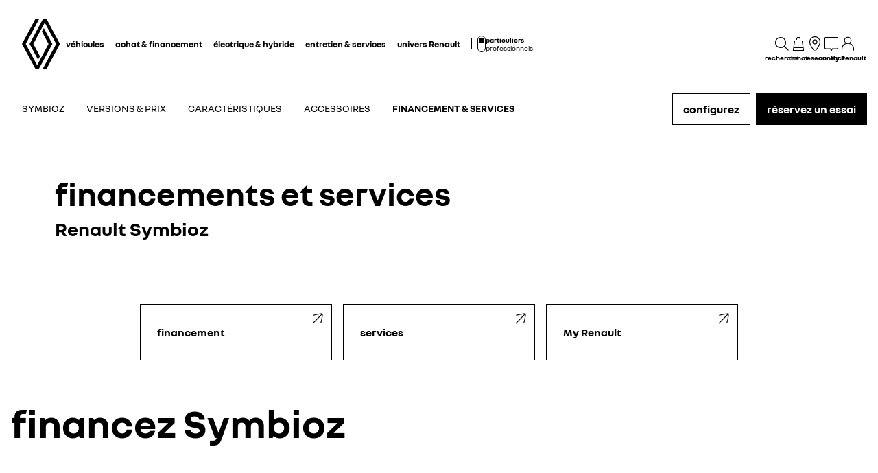

--- FILE ---
content_type: text/html; charset=utf-8
request_url: https://www.renault.lu/vehicules-hybrides/symbioz/services-and-finance.html
body_size: 56527
content:
<!DOCTYPE html>
    <html lang="fr-LU" data-block-scroll="false">
      <head>
        <title data-react-helmet="true">Financements et services - Renault Symbioz</title>
        <meta data-react-helmet="true" name="charset" content="utf-8"/><meta data-react-helmet="true" name="viewport" content="width=device-width, initial-scale=1"/><meta data-react-helmet="true" name="theme-color" content="#ffffff"/><meta data-react-helmet="true" name="msapplication-TileColor" content="#ffffff"/><meta data-react-helmet="true" name="msapplication-TileImage" content="/renault/ms-icon-144x144.png"/><meta data-react-helmet="true" name="description" content="Financez votre Renault Symbioz avec ou sans apport grâce à nos solutions de financement : crédits auto, Location avec Option d'Achat (LOA), Location Longue Durée (LLD)"/><meta data-react-helmet="true" name="robots" content="index,follow"/>
        <link rel="preconnect" href="https://cdn.group.renault.com" />
        <link rel="preconnect" href="https://www.googletagmanager.com" />
        <link rel="preconnect" href="https://www.google-analytics.com" />
        <link data-react-helmet="true" rel="apple-touch-icon" sizes="57x57" href="/renault/apple-icon-57x57.png?ck=8"/><link data-react-helmet="true" rel="apple-touch-icon" sizes="60x60" href="/renault/apple-icon-60x60.png?ck=8"/><link data-react-helmet="true" rel="apple-touch-icon" sizes="72x72" href="/renault/apple-icon-72x72.png?ck=8"/><link data-react-helmet="true" rel="apple-touch-icon" sizes="76x76" href="/renault/apple-icon-76x76.png?ck=8"/><link data-react-helmet="true" rel="apple-touch-icon" sizes="114x114" href="/renault/apple-icon-114x114.png?ck=8"/><link data-react-helmet="true" rel="apple-touch-icon" sizes="120x120" href="/renault/apple-icon-120x120.png?ck=8"/><link data-react-helmet="true" rel="apple-touch-icon" sizes="144x144" href="/renault/apple-icon-144x144.png?ck=8"/><link data-react-helmet="true" rel="apple-touch-icon" sizes="152x152" href="/renault/apple-icon-152x152.png?ck=8"/><link data-react-helmet="true" rel="apple-touch-icon" sizes="180x180" href="/renault/apple-icon-180x180.png?ck=8"/><link data-react-helmet="true" rel="icon" type="image/png" sizes="192x192" href="/renault/android-icon-192x192.png?ck=8"/><link data-react-helmet="true" rel="icon" type="image/png" href="/renault/favicon-16x16.png?ck=8" sizes="16x16"/><link data-react-helmet="true" rel="icon" type="image/png" href="/renault/favicon-32x32.png?ck=8" sizes="32x32"/><link data-react-helmet="true" rel="icon" type="image/png" href="/renault/favicon-96x96.png?ck=8" sizes="96x96"/><link data-react-helmet="true" rel="canonical" href="https://www.renault.lu/vehicules-hybrides/symbioz/services-and-finance.html"/><link data-react-helmet="true" rel="alternate" hreflang="fr-lu" href="https://www.renault.lu/vehicules-hybrides/symbioz/services-and-finance.html"/><link data-react-helmet="true" rel="alternate" hreflang="fr-be" href="https://fr.renault.be/vehicules-hybrides/symbioz/services-and-finance.html"/>
        <link rel="preload" href="/vendor/supportDetect-2025-02-17.js"  as="script"  >
<link rel="preload" href="/client/NouvelR-KR-Regular-a88f9cb1a35914d2.woff2" type="font/woff2" as="font" crossorigin="anonymous" >
<link rel="preload" href="/client/NouvelR-Bold-AH-1c5ca002c4ab8beb.woff2" type="font/woff2" as="font" crossorigin="anonymous" >
<link rel="preload" href="/client/NouvelR-Regular-LGC-a16ae2e90e338984.woff2" type="font/woff2" as="font" crossorigin="anonymous" >
<link rel="preload" href="/client/NouvelR-Regular-AH-a6ef79cbe0c9af2e.woff2" type="font/woff2" as="font" crossorigin="anonymous" >
<link rel="preload" href="/client/NouvelR-Bold-LGC-945284fbabdd732c.woff2" type="font/woff2" as="font" crossorigin="anonymous" >
<link rel="preload" href="/client/NouvelR-KR-Bold-b96e04ab4c4e2e9a.woff2" type="font/woff2" as="font" crossorigin="anonymous" >
<link rel="preload" href="/client/r-main-ca68d5499ab9492f.js"  as="script"  >
<link rel="preload" href="/client/r-main-81648d48e2889026.js"  as="script"  >
<link rel="preload" href="/client/r-renault-header-v2-a80404a19bbc05d7.js"  as="script"  >
<link rel="preload" href="/client/r-vehicle-range-cards-8b52d0c154d8f918.js"  as="script"  >
<link rel="preload" href="/client/r-one-ui-layout-tooltip-c6ffae46dfb00f1e.js"  as="script"  >
<link rel="preload" href="/client/r-content-with-links-4c1c58be6db4200c.js"  as="script"  >
<link rel="preload" href="/client/r-sub-nav-v2-a8565b6f5b775b09.js"  as="script"  >
<link rel="preload" href="/client/r-page-header-title-e8db2e88d36617b3.js"  as="script"  >
<link rel="preload" href="/client/r-cta-bar-2db39fc829f41e4f.js"  as="script"  >
<link rel="preload" href="/client/r-comp12vB-dbcd63a80546b82e.js"  as="script"  >
<link rel="preload" href="/client/r-reveal-title-261766ba48edc99c.js"  as="script"  >
<link rel="preload" href="/client/r-section-title-fd6b3216adcf6150.js"  as="script"  >
<link rel="preload" href="/client/r-animated-flip-cards-a17f8fb21131ccd6.js"  as="script"  >
<link rel="preload" href="/client/r-media-copy-26cec784de7f0ba9.js"  as="script"  >
<link rel="preload" href="/client/r-comp12v0-6bebeecb21bc272b.js"  as="script"  >
<link rel="preload" href="/client/r-pre-footer-ae0b0179ff895686.js"  as="script"  >
<link rel="preload" href="/client/r-footer-44cace9a65ee1811.js"  as="script"  >
<link rel="preload" href="/client/r-renault-legalfooter-5e9c89d32e49beb9.js"  as="script"  >
<link rel="preload" href="/client/r-cookie-one-trust-10bb4df2a454d172.js"  as="script"  >
        
        <link href="/client/r-renault-745f67bcab85b423.css" media="screen, projection, print" rel="stylesheet" type="text/css" />
<link href="/client/r-renault-header-v2-845aeb7f8750069a.css" media="screen, projection, print" rel="stylesheet" type="text/css" />
<link href="/client/r-vehicle-range-cards-2bbeac3756e5e13d.css" media="screen, projection, print" rel="stylesheet" type="text/css" />
<link href="/client/r-one-ui-layout-tooltip-25e0108454711ada.css" media="screen, projection, print" rel="stylesheet" type="text/css" />
<link href="/client/r-content-with-links-47015bba23b824db.css" media="screen, projection, print" rel="stylesheet" type="text/css" />
<link href="/client/r-sub-nav-v2-80c1be9fc8efb11d.css" media="screen, projection, print" rel="stylesheet" type="text/css" />
<link href="/client/r-page-header-title-57d213e16b62c2a0.css" media="screen, projection, print" rel="stylesheet" type="text/css" />
<link href="/client/r-cta-bar-0199a1b74e6c73d1.css" media="screen, projection, print" rel="stylesheet" type="text/css" />
<link href="/client/r-comp12vB-61102b12dc2b2cfd.css" media="screen, projection, print" rel="stylesheet" type="text/css" />
<link href="/client/r-reveal-title-1c353bd228b04142.css" media="screen, projection, print" rel="stylesheet" type="text/css" />
<link href="/client/r-section-title-76e8700fd1c0b76f.css" media="screen, projection, print" rel="stylesheet" type="text/css" />
<link href="/client/r-animated-flip-cards-a0690e1fd553be12.css" media="screen, projection, print" rel="stylesheet" type="text/css" />
<link href="/client/r-media-copy-4565890ba93b2976.css" media="screen, projection, print" rel="stylesheet" type="text/css" />
<link href="/client/r-comp12v0-9e8f244627f278b7.css" media="screen, projection, print" rel="stylesheet" type="text/css" />
<link href="/client/r-pre-footer-b1522b8e3f5e34b1.css" media="screen, projection, print" rel="stylesheet" type="text/css" />
<link href="/client/r-footer-fe3faf83d6ba689f.css" media="screen, projection, print" rel="stylesheet" type="text/css" />
<link href="/client/r-renault-legalfooter-25c3f7a6778cf293.css" media="screen, projection, print" rel="stylesheet" type="text/css" />
<link href="/client/r-cookie-one-trust-391d9b6e9fa8962e.css" media="screen, projection, print" rel="stylesheet" type="text/css" />
        
        
        <script data-react-helmet="true" type="application/ld+json">{"@context":"http://schema.org","@type":"BreadcrumbList","itemListElement":[{"@type":"ListItem","position":1,"item":{"@id":"https://www.renault.lu/","name":"Renault {dws.shortName}"}},{"@type":"ListItem","position":2,"item":{"@id":"https://www.renault.lu/vehicules-hybrides.html","name":"Véhicules hybrides"}},{"@type":"ListItem","position":3,"item":{"@id":"https://www.renault.lu/vehicules-hybrides/symbioz.html","name":"Renault Symbioz full hybrid E-Tech - SUV familial compact"}},{"@type":"ListItem","position":4,"item":{"@id":"https://www.renault.lu/vehicules-hybrides/symbioz/services-and-finance.html","name":"Financement et services"}}]}</script><script data-react-helmet="true" type="application/ld+json">{"@context":"http://schema.org","@type":"Organization","@id":"https://www.renault.lu#organization","url":"https://www.renault.lu","name":"renault","sameAs":[]}</script>
        <link rel="manifest" href="/renault/manifest.json">
        
  <script type='text/javascript'>
      window.ccLayer = window.ccLayer || [];
      var dataLayer = window.dataLayer = window.dataLayer || [];
      var firstPush = {"languageCode":"fr","countryCode":"LU","brand":"renault","gtmServer":"OFFICIAL_GTM_SERVER","ccParameters":{"design":"","legal":"","position":"bottom","solution":"one"},"businessType":"new-car","mboxActivated":"no","pageName":"hybrid-cars|symbioz|services-finance","pageType":"product-plan","vehicleModel":"SYMBIOZ","vehicleId":"AR1","modelAdminId":"symbioz-djb-ph1"};
      dataLayer.push(firstPush);
      dataLayer.push({event: '55experience_pageChange'});
      
    </script>
        <style>
          :root {
            --model-color-id: unset ;
          }
        </style>
      </head>
      <body class="Product_renault">

        <div id='app'><div class="Main"><div class="MainContainer"><div class="Page" id="Page"><div class="ContentZone ContentZone__menu"><div class="MainHeaderV2__sentinel"></div><div class="MainHeaderV2"><nav class="MainHeaderV2__nav"><a title="Renault" class="MainHeaderV2__logoLink" data-track="click" data-track-button-text="logo-renault-header" data-track-destination="/" data-track-location-in-page="primary-nav" data-track-event="navigationClick" href="/" data-discover="true"><svg xmlns="http://www.w3.org/2000/svg" viewBox="0 0 66 86" class="MainHeaderV2__logo is-renault" title="Renault - Achat de voitures neuves - Site Officiel"><path d="m52.3 43-23 43H23L0 43 22.9 0h6.5L6.5 43l19.6 36.9L45.7 43 34.3 21.5l3.3-6.1zM42.5 0h-6.6L13.1 43l14.7 27.6 3.2-6.1L19.6 43 39.2 6l19.6 37-22.9 43h6.6l22.8-43z"></path></svg></a><div class="MainHeaderV2__menu"><div class="MainHeaderV2__close"><button class="MainHeaderV2__button is-close" type="button" title=""><svg xmlns="http://www.w3.org/2000/svg" viewBox="0 0 24 24" class="MainHeaderV2__buttonIcon"><path d="m12.85 12 9.075 9.075-.85.85L12 12.85l-9.075 9.075-.85-.85L11.15 12 2.075 2.925l.85-.85L12 11.15l9.075-9.075.85.85z"></path></svg><span class="MainHeaderV2__buttonLabel">fermer</span></button></div><div class="MainHeaderV2__wrapper"><div class="MainHeaderV2__primaryLinks"><ul class="MainHeaderV2__linkList"><li class="MainHeaderV2__linkItem"><button class="MainHeaderV2__link" type="button" title="" data-track="click" data-track-event="toggle" data-track-toggle-type="menu_main_entry" data-track-toggle-value="véhicules">véhicules<!-- --> <svg xmlns="http://www.w3.org/2000/svg" viewBox="0 0 24 24" class="MainHeaderV2__chevronIcon"><path fill-rule="evenodd" d="m5.85 1.95 12.6 9.45v1.2l-12.6 9.45-.9-1.2L16.75 12 4.95 3.15z" clip-rule="evenodd"></path></svg></button><div class="MainHeaderV2__megaDropDown"><div class="MainHeaderV2__megaDropDownHeader"><button type="button" class="MainHeaderV2__backCta"><svg xmlns="http://www.w3.org/2000/svg" viewBox="0 0 24 24" class="MainHeaderV2__backCtaIcon"><path fill-rule="evenodd" d="M19.05 3.15 7.25 12l11.8 8.85-.9 1.2-12.6-9.45v-1.2l12.6-9.45z" clip-rule="evenodd"></path></svg>retour</button><div class="MainHeaderV2__close2"><button class="MainHeaderV2__button is-close" type="button" title=""><svg xmlns="http://www.w3.org/2000/svg" viewBox="0 0 24 24" class="MainHeaderV2__buttonIcon"><path d="m12.85 12 9.075 9.075-.85.85L12 12.85l-9.075 9.075-.85-.85L11.15 12 2.075 2.925l.85-.85L12 11.15l9.075-9.075.85.85z"></path></svg><span class="MainHeaderV2__buttonLabel">fermer</span></button></div><button class="MainHeaderV2__closeMegaDropDown" type="button" title=""><svg xmlns="http://www.w3.org/2000/svg" viewBox="0 0 24 24" class="MainHeaderV2__buttonIcon"><path d="m12.85 12 9.075 9.075-.85.85L12 12.85l-9.075 9.075-.85-.85L11.15 12 2.075 2.925l.85-.85L12 11.15l9.075-9.075.85.85z"></path></svg><span class="MainHeaderV2__closeLabel">fermer</span></button></div><div class="MainHeaderV2__megaDropDownContent"><div class="EditorialContentZone"><div class="VehicleRangeCards"><div class="VehicleRangeCards__sidebar"><div class="VehicleRangeCards__filters is-sticky"><div class="Accordion is-medium" role="presentation"><button class="Accordion__trigger" type="button" aria-expanded="false"><div class="VehicleRangeCards__filtersTitle">filtrez les véhicules</div></button><div class="Accordion__content is-hidden" role="region" inert=""><div class="Accordion__wrapper"><div class="RangeFiltersContent"><div class="RangeFiltersContent__category"><span class="RangeFiltersContent__label">catégorie</span><span class="Tooltip__trigger" role="button" tabindex="0"><svg xmlns="http://www.w3.org/2000/svg" viewBox="0 0 24 24" style="--InfoIcon-size-default:14px;--InfoIcon-size-medium:14px;--InfoIcon-size-large:14px" class="InfoIcon"><path fill-rule="evenodd" d="M12 2.65a9.35 9.35 0 1 0 9.304 8.414.65.65 0 1 1 1.294-.128q.051.525.052 1.064c0 5.882-4.768 10.65-10.65 10.65S1.35 17.882 1.35 12 6.118 1.35 12 1.35c.918 0 1.81.116 2.662.336a.65.65 0 1 1-.324 1.259A9.4 9.4 0 0 0 12 2.65" clip-rule="evenodd"></path><path d="M12.8 7.3a.8.8 0 1 1-1.6 0 .8.8 0 0 1 1.6 0"></path><path fill-rule="evenodd" d="M12 9.25a.75.75 0 0 1 .75.75v7a.75.75 0 0 1-1.5 0v-7a.75.75 0 0 1 .75-.75" clip-rule="evenodd"></path></svg></span></div><div class="RadioGroupButton" role="radiogroup"><div class="RadioGroupButton__item"><div class="RadioGroupButton__tick"><div class="Indicator is-tick"><div class="Indicator__status"></div></div></div><div class="RadioGroupButton__button"><input type="radio" class="RadioGroupButton__input" id="category-radio-personal-car" tabindex="0" name="category-radio" checked="" value="personal-car"/><label for="category-radio-personal-car" class="RadioGroupButton__label"><span class="RadioGroupButton__textContainer">véhicules particuliers</span></label></div></div><div class="RadioGroupButton__item"><div class="RadioGroupButton__button"><input type="radio" class="RadioGroupButton__input" id="category-radio-vans-pro" tabindex="0" name="category-radio" value="vans-pro"/><label for="category-radio-vans-pro" class="RadioGroupButton__label"><span class="RadioGroupButton__textContainer">véhicules utilitaires</span></label></div></div></div><div class="RangeFiltersContent__energy"><span class="RangeFiltersContent__label">motorisation</span><span class="Tooltip__trigger" role="button" tabindex="0"><svg xmlns="http://www.w3.org/2000/svg" viewBox="0 0 24 24" style="--InfoIcon-size-default:14px;--InfoIcon-size-medium:14px;--InfoIcon-size-large:14px" class="InfoIcon"><path fill-rule="evenodd" d="M12 2.65a9.35 9.35 0 1 0 9.304 8.414.65.65 0 1 1 1.294-.128q.051.525.052 1.064c0 5.882-4.768 10.65-10.65 10.65S1.35 17.882 1.35 12 6.118 1.35 12 1.35c.918 0 1.81.116 2.662.336a.65.65 0 1 1-.324 1.259A9.4 9.4 0 0 0 12 2.65" clip-rule="evenodd"></path><path d="M12.8 7.3a.8.8 0 1 1-1.6 0 .8.8 0 0 1 1.6 0"></path><path fill-rule="evenodd" d="M12 9.25a.75.75 0 0 1 .75.75v7a.75.75 0 0 1-1.5 0v-7a.75.75 0 0 1 .75-.75" clip-rule="evenodd"></path></svg></span></div><div class="RadioGroupButton" role="radiogroup"><button class="RangeFiltersContent__energyButton" type="button" title=""><div class="RadioGroupButton__item"><div class="RadioGroupButton__button"><input type="radio" class="RadioGroupButton__input" id="energy-radio-electric" tabindex="0" name="energy-radio" value="electric"/><label for="energy-radio-electric" class="RadioGroupButton__label"><span class="RadioGroupButton__textContainer">électrique</span></label></div></div></button><button class="RangeFiltersContent__energyButton" type="button" title=""><div class="RadioGroupButton__item"><div class="RadioGroupButton__button"><input type="radio" class="RadioGroupButton__input" id="energy-radio-gasoline" tabindex="0" name="energy-radio" value="gasoline"/><label for="energy-radio-gasoline" class="RadioGroupButton__label"><span class="RadioGroupButton__textContainer">essence</span></label></div></div></button><button class="RangeFiltersContent__energyButton" type="button" title=""><div class="RadioGroupButton__item"><div class="RadioGroupButton__button"><input type="radio" class="RadioGroupButton__input" id="energy-radio-hybrid" tabindex="0" name="energy-radio" value="hybrid"/><label for="energy-radio-hybrid" class="RadioGroupButton__label"><span class="RadioGroupButton__textContainer">full hybrid</span></label></div></div></button><button class="RangeFiltersContent__energyButton" type="button" title=""><div class="RadioGroupButton__item"><div class="RadioGroupButton__button"><input type="radio" class="RadioGroupButton__input" id="energy-radio-mildHybrid" tabindex="0" name="energy-radio" value="mildHybrid"/><label for="energy-radio-mildHybrid" class="RadioGroupButton__label"><span class="RadioGroupButton__textContainer">mild hybrid</span></label></div></div></button><button class="RangeFiltersContent__energyButton" type="button" title=""><div class="RadioGroupButton__item"><div class="RadioGroupButton__button"><input type="radio" class="RadioGroupButton__input" id="energy-radio-hybridPlugin" tabindex="0" name="energy-radio" value="hybridPlugin"/><label for="energy-radio-hybridPlugin" class="RadioGroupButton__label"><span class="RadioGroupButton__textContainer">plug-in hybrid</span></label></div></div></button><button class="RangeFiltersContent__energyButton" type="button" title=""><div class="RadioGroupButton__item"><div class="RadioGroupButton__button"><input type="radio" class="RadioGroupButton__input" id="energy-radio-diesel" tabindex="0" name="energy-radio" value="diesel"/><label for="energy-radio-diesel" class="RadioGroupButton__label"><span class="RadioGroupButton__textContainer">diesel</span></label></div></div></button></div></div></div></div></div></div><div class="VehicleRangeCards__shortcuts"><a href="https://reprise.renault.lu/" title="" class="VehicleRangeCards__shortcutLink" rel="noopener" data-track-event="navigationClick" data-track-button-text="reprise de votre véhicule" data-track="click" data-track-destination="https://reprise.renault.lu/" data-track-location-in-page="vehicle_range_quick_actions"><svg xmlns="http://www.w3.org/2000/svg" viewBox="0 0 24 24" class="VehicleRangeCards__iconSvg"><path d="M18.1 7.65v1.2h-3v-1.2h.9v-1.3h-.885v-1.2H17.1v.1h.1v2.4zm-.9-3.9H16v1h1.2z"></path><path fill-rule="evenodd" d="M19.845 1.9h-6.5A1.045 1.045 0 0 0 12.3 2.95v6.5a1.045 1.045 0 0 0 1.05 1.05h1.5l.78.86.21.195h.535l.935-1.055h2.535a1.05 1.05 0 0 0 1.045-1.045V2.95a1.05 1.05 0 0 0-1.045-1.05M16.77 9.285h2.92V3.1H13.5v6.185h1.885l.705.775z" clip-rule="evenodd"></path><path d="M6.69 15.72a1.245 1.245 0 0 1-1.285 1.205 1.205 1.205 0 1 1 0-2.405 1.245 1.245 0 0 1 1.285 1.2m11.209 1.24a1.29 1.29 0 0 0 .746-1.24 1.25 1.25 0 0 0-1.29-1.22 1.29 1.29 0 1 0 .544 2.46"></path><path fill-rule="evenodd" d="M17.575 11.37h3.235v1.245L19.575 13a2.79 2.79 0 0 1 1.225 2.29v5.76c0 .58-.47 1.05-1.05 1.05h-2.63a.88.88 0 0 1-.88-.88V20H6.5v1.225a.885.885 0 0 1-.88.875H3a1.05 1.05 0 0 1-1.04-1.05v-5.775c0-.923.456-1.786 1.22-2.305l-1.25-.39v-1.225h2.12l.45-1.24A2.83 2.83 0 0 1 7.15 8.3h4.11v1.2H7.14a1.625 1.625 0 0 0-1.5 1.04L4.9 12.5h13.02zM19.6 20.9v-5.61A1.585 1.585 0 0 0 18 13.7H4.75a1.59 1.59 0 0 0-1.59 1.59v5.61h2.165v-2.1H17.44v2.1z" clip-rule="evenodd"></path></svg>reprise de votre véhicule</a><a href="https://offres.renault.lu/vehicules-particuliers" title="" class="VehicleRangeCards__shortcutLink" rel="noopener" data-track-event="navigationClick" data-track-button-text="offres du moment" data-track="click" data-track-destination="https://offres.renault.lu/vehicules-particuliers" data-track-location-in-page="vehicle_range_quick_actions"><svg xmlns="http://www.w3.org/2000/svg" viewBox="0 0 24 24" class="VehicleRangeCards__iconSvg"><path d="M22.94 13.525c-.065-.53-.11-1.07-.335-1.65a3.2 3.2 0 0 0-.455-.81c-.19-.24-.41-.47-.715-.66-.575-.34-1.135-.435-1.64-.54-.255-.05-.5-.095-.71-.15a5 5 0 0 1-.635-.225c-.88-.37-1.74-.89-2.65-1.38a10 10 0 0 0-.725-.36 5 5 0 0 0-.815-.27 12 12 0 0 0-1.57-.295 11 11 0 0 0-1.6-.09l-1.53.035-3.05.095-1.525.055-.765.03c-.27.015-.48.015-.81.045l.075.59c.315.17.625.36.935.545 1.945-.08 3.905-.14 5.855-.19.485-.005.985-.03 1.425-.01.46.02.925.08 1.385.155.45.075.93.185 1.32.32.375.14.81.385 1.23.615.855.47 1.71.98 2.705 1.35.535.205 1.06.26 1.505.365.445.095.87.225 1.095.415.275.235.49.56.61.935.065.19.105.4.14.62.03.215.07.49.08.675.015.2 0 .39-.04.495-.015.04 0 .01-.005.02h-.805a2.595 2.595 0 0 0-2.59-2.515 2.593 2.593 0 0 0-2.59 2.505H7.91a2.597 2.597 0 0 0-2.59-2.505c-1.25 0-2.3.89-2.545 2.07l-.045-.01-.25-.05a.6.6 0 0 1-.135-.065.6.6 0 0 1-.2-.195.3.3 0 0 1-.03-.1v-2.44L3.99 9.085 2.81 8.57.915 10.45v2.86c0 .05.005.155.015.23.025.165.075.335.15.485.155.305.395.525.645.68.13.075.255.14.42.19.12.035.145.035.2.045l.15.03.34.07a2.6 2.6 0 0 0 2.49 1.895A2.6 2.6 0 0 0 7.67 15.44h8.325a2.59 2.59 0 0 0 2.345 1.495c1.04 0 1.93-.62 2.35-1.5h1.04c.045 0 .12 0 .18-.01.25-.02.49-.135.665-.32.175-.175.29-.445.33-.605.095-.36.085-.67.06-.965zm-17.63 2.2c-.77 0-1.4-.63-1.4-1.4s.63-1.4 1.4-1.4 1.4.63 1.4 1.4-.63 1.4-1.4 1.4m13.01 0c-.77 0-1.4-.63-1.4-1.4s.63-1.4 1.4-1.4 1.4.63 1.4 1.4-.63 1.4-1.4 1.4"></path></svg>offres du moment</a><a href="https://stock.renault.lu/" title="" class="VehicleRangeCards__shortcutLink" target="_blank" rel="noopener" data-track-event="navigationClick" data-track-button-text="voir les véhicules neufs en stock" data-track="click" data-track-destination="https://stock.renault.lu/" data-track-location-in-page="vehicle_range_quick_actions"><svg xmlns="http://www.w3.org/2000/svg" viewBox="0 0 24 24" class="VehicleRangeCards__iconSvg"><path d="M23.34 10.1q.133-.286.16-.6a5.6 5.6 0 0 0-.075-.95 1 1 0 0 0-.015-.073.4.4 0 0 1-.015-.092 3.3 3.3 0 0 0-.45-1.15 2 2 0 0 0-.5-.5 2.5 2.5 0 0 0-.565-.305 6 6 0 0 0-1.075-.305 7 7 0 0 1-.895-.215 4.6 4.6 0 0 1-.795-.41 8 8 0 0 1-.386-.257 9 9 0 0 0-.47-.313 6.4 6.4 0 0 0-1-.5 10.5 10.5 0 0 0-2.08-.5 10.8 10.8 0 0 0-2.14-.145c-.694.035-1.37.09-2.05.15l-1 .095-.5.05-.095.01c-.138.015-.26.027-.464.06l.115.58c.193.122.375.268.559.415l.106.085c.64-.07 1.295-.13 1.93-.18l.221-.018a22 22 0 0 1 1.664-.092q.93.03 1.845.2c.597.1 1.18.268 1.74.5q.4.173.76.42l.192.13c.205.138.427.289.658.425q.473.29 1 .46c.256.072.476.116.682.158q.161.032.318.067c.6.14 1.13.315 1.28.64.139.25.232.522.275.805l.013.074c.023.12.047.25.047.361q.027.15 0 .3a.3.3 0 0 1-.055.145c-.01.025-.01.025-.065.025a3 3 0 0 1-.38 0h-1.5c.36.294.575.73.59 1.195h1.235c.239 0 .473-.064.68-.185a1.27 1.27 0 0 0 .5-.56M6.605 7.37h1.2a1 1 0 0 1 .025-.06 1 1 0 0 1 .095-.185 4 4 0 0 1 .31-.425 9 9 0 0 1 .78-.815c-.247-.234-.508-.444-.77-.655l-.155-.125A9 9 0 0 0 7.26 6a5 5 0 0 0-.385.54c-.16.249-.253.535-.27.83m14.45 7.61a1.7 1.7 0 0 0 .165-.6 3.8 3.8 0 0 0-.105-1l-.03-.16a3.3 3.3 0 0 0-.45-1.145 2 2 0 0 0-.5-.5 3.2 3.2 0 0 0-.555-.305 5.5 5.5 0 0 0-1.08-.315 5.6 5.6 0 0 1-1.72-.62c-.191-.09-.367-.2-.57-.325q-.133-.083-.285-.175a8 8 0 0 0-1-.5 9.6 9.6 0 0 0-2.08-.565 11.7 11.7 0 0 0-2.135-.135c-.695.035-1.37.09-2.045.15l-1 .095-.5.05-.086.01c-.142.014-.26.027-.47.06l.076.61c.2.129.395.285.59.44l.075.06c.64-.07 1.29-.13 1.925-.18l.221-.018a22 22 0 0 1 1.664-.092 9.3 9.3 0 0 1 3.565.735q.405.181.78.42c.27.175.58.365.885.525a7 7 0 0 0 1 .42q.492.154 1 .25c.595.13 1.125.335 1.28.655.14.25.231.526.27.81l.013.074c.023.12.047.25.047.361q.023.15 0 .3a.3.3 0 0 1-.055.145l-.004.006a.03.03 0 0 1-.01.013c-.007.006-.018.006-.051.006a3 3 0 0 1-.38 0H19l-.95-.01c.36.294.575.73.59 1.195h1.235a1.4 1.4 0 0 0 .68-.185 1.26 1.26 0 0 0 .5-.56M4.34 12.235h1.23v-.06q.04-.098.1-.185.139-.222.305-.425.368-.434.785-.82a16 16 0 0 0-.798-.672l-.127-.103a9 9 0 0 0-.835.895 4.6 4.6 0 0 0-.385.54 1.7 1.7 0 0 0-.275.83"></path><path fill-rule="evenodd" d="M18.89 19.425a7 7 0 0 0-.2-1.265 3.9 3.9 0 0 0-.53-1.28 2 2 0 0 0-.615-.565 4 4 0 0 0-.655-.29 12 12 0 0 0-1.205-.29 3 3 0 0 1-.5-.125 3.3 3.3 0 0 1-.455-.21 10 10 0 0 1-.602-.375 22 22 0 0 0-.363-.235A9.47 9.47 0 0 0 9 13.465a22 22 0 0 0-2.42.125l-1.18.105-.59.06-.3.03-.34.045.115.58q.174.113.344.228c.137.092.273.184.416.272.745-.075 1.5-.145 2.24-.2.375-.03.75-.055 1.11-.07h.5c.17 0 .365 0 .545.03A7.7 7.7 0 0 1 13.435 16q.51.335 1.065.595.308.14.635.23l.58.125c.71.14 1.415.33 1.555.71.275.603.431 1.253.46 1.915q.012.115 0 .23h-.37a2.115 2.115 0 0 0-4.08-.1H7.44a2.115 2.115 0 0 0-4-.15h-.225a.5.5 0 0 1 0-.135V17.6a6 6 0 0 1 .01-.6 1 1 0 0 1 0-.115v-.055q.061-.113.14-.215.42-.526.9-1c-.365-.2-.75-.38-1.135-.56a7 7 0 0 0-.88 1.12 1.6 1.6 0 0 0-.185.5 2.5 2.5 0 0 0-.06.4q-.036.36-.035.72V19.5a1.5 1.5 0 0 0 .135.545c.092.201.237.374.42.5.181.118.389.19.605.21l.195.04a2.115 2.115 0 0 0 4.09.14h5.83a2.115 2.115 0 0 0 4.03.085h.225q.197.012.395 0c.395-.063.73-.329.88-.7.115-.283.155-.592.115-.895M5.415 21.22a.915.915 0 1 1 0-1.83.915.915 0 0 1 0 1.83m9.014-.565a.915.915 0 1 0 1.691-.7.915.915 0 0 0-1.69.7z" clip-rule="evenodd"></path></svg>voir les véhicules neufs en stock</a><a href="https://lu.renew.auto/achat-vehicules-occasions.html" title="" class="VehicleRangeCards__shortcutLink" target="_blank" rel="noopener" data-track-event="navigationClick" data-track-button-text="voir les véhicules d&#x27;occasion" data-track="click" data-track-destination="https://lu.renew.auto/achat-vehicules-occasions.html" data-track-location-in-page="vehicle_range_quick_actions"><svg xmlns="http://www.w3.org/2000/svg" viewBox="0 0 24 24" class="VehicleRangeCards__iconSvg"><path d="M22.095 12.105c.025.195.04.42-.02.685-.07.325-.265.6-.53.755-.205.14-.48.165-.655.165q-.09.001-.135-.005l-.78-.02a1.077 1.077 0 0 1-2.005-.07h-1.925c-.15.42-.545.72-1.015.72s-.865-.3-1.015-.72h-.035c-.27.01-.52-.005-.725-.14a.98.98 0 0 1-.42-.575c-.03-.12-.04-.25-.04-.38v-.64c0-.05 0-.15.01-.255q.016-.151.055-.295c.055-.195.145-.375.26-.54.06-.08.12-.15.22-.25l.205-.15.865.855-.28.2s-.075.09-.09.14a.6.6 0 0 0-.045.19v.64h.355a1.055 1.055 0 0 1 1.34 0h2.61a1.055 1.055 0 0 1 1.415.065l1.045.025c.08 0 .12.005.155 0 0-.12-.03-.375-.09-.47-.05-.095-.205-.225-.44-.325-.19-.055-.48-.15-.735-.25-.165-.065-.32-.125-.475-.235l-.325-.23c-.37-.26-.78-.435-1.21-.52-.82-.155-1.78-.105-2.86.145l-.165.04-.12-.12a9 9 0 0 0-.45-.42l-.065-.06-.125-.435.295-.08c1.28-.35 2.435-.445 3.535-.285.65.105 1.26.345 1.775.695l.35.245c.045.03.065.05.09.06q.081.039.155.07c.24.095.465.165.755.255.39.17.785.395 1.055.84.14.245.195.5.22.675zm-8.84-4.515c.205.135.455.15.725.14h.035c.15.42.545.72 1.015.72s.865-.3 1.015-.72h1.925a1.077 1.077 0 0 0 2.005.07l.78.02c.03 0 .075.005.135.005.175 0 .45-.025.655-.165.265-.155.46-.435.53-.755.06-.265.04-.49.02-.685a1.7 1.7 0 0 0-.22-.675c-.27-.445-.665-.67-1.055-.84-.29-.09-.515-.165-.755-.255-.05-.02-.105-.04-.155-.07-.025-.01-.04-.025-.09-.06l-.35-.245a4.4 4.4 0 0 0-1.775-.695c-1.095-.16-2.255-.065-3.535.285l-.295.08.125.435.065.06q.233.203.45.42l.12.12.165-.04c1.075-.255 2.04-.3 2.86-.145.43.085.84.26 1.21.52l.325.23c.155.11.31.17.475.235.255.1.545.19.735.25.24.105.39.23.44.325.06.095.09.35.09.47h-.155L19.725 6.6a1.08 1.08 0 0 0-.745-.305c-.255 0-.485.095-.67.24H15.7a1.055 1.055 0 0 0-1.34 0h-.355v-.64c0-.065.02-.13.045-.19a.7.7 0 0 1 .09-.14l.28-.2-.865-.855-.205.15a1.7 1.7 0 0 0-.535 1.085c-.01.105-.01.205-.01.255v.64c0 .13.01.26.04.38.06.235.21.45.42.575zm8.835 10.575a1.8 1.8 0 0 0-.22-.675c-.27-.445-.665-.67-1.055-.84-.29-.09-.515-.165-.755-.255-.05-.02-.105-.04-.155-.07-.025-.01-.04-.025-.09-.06l-.35-.245a4.4 4.4 0 0 0-1.775-.695c-1.095-.16-2.255-.065-3.535.285l-.295.08.125.435.065.06q.232.203.45.42l.12.12.165-.04c1.075-.255 2.04-.3 2.86-.145.43.085.84.26 1.21.52l.325.23c.155.11.31.17.475.235.255.1.545.19.735.25.24.105.39.23.44.325.06.095.09.35.09.47h-.155l-1.045-.025a1.08 1.08 0 0 0-.745-.305c-.255 0-.485.095-.67.24h-2.61a1.055 1.055 0 0 0-1.34 0H14v-.64c0-.065.02-.13.045-.19a.7.7 0 0 1 .09-.14l.28-.2-.865-.855-.205.15a1.7 1.7 0 0 0-.535 1.085c-.01.105-.01.205-.01.255v.64c0 .13.01.26.04.38.06.235.21.45.42.575.205.135.455.15.725.14h.035c.15.42.545.72 1.015.72s.865-.3 1.015-.72h1.925a1.077 1.077 0 0 0 2.005.07l.78.02c.03 0 .075.005.135.005.175 0 .45-.025.655-.165.265-.155.46-.435.53-.755.06-.265.04-.49.02-.685zm-10.85-6.06a1.8 1.8 0 0 0-.22-.675c-.27-.445-.665-.67-1.055-.84-.29-.09-.515-.165-.755-.255-.05-.02-.105-.04-.155-.07-.025-.01-.04-.025-.09-.06l-.35-.245a4.4 4.4 0 0 0-1.775-.695c-1.095-.16-2.255-.065-3.535.285l-.295.08.125.435.065.06q.232.203.45.42l.12.12.165-.04c1.075-.255 2.04-.3 2.86-.145.43.085.84.26 1.21.52l.325.23c.155.11.31.17.475.235.255.1.545.19.735.25.24.105.39.23.44.325.06.095.09.35.09.47h-.155l-1.045-.025a1.08 1.08 0 0 0-.745-.305c-.255 0-.485.095-.67.24h-2.61a1.055 1.055 0 0 0-1.34 0H3.15v-.64c0-.065.02-.13.045-.19a.7.7 0 0 1 .09-.14l.28-.2-.865-.855-.205.15a1.7 1.7 0 0 0-.535 1.085c-.01.105-.01.205-.01.255v.64c0 .13.01.26.04.38.06.235.21.45.42.575.205.135.455.15.725.14h.035c.15.42.545.72 1.015.72s.865-.3 1.015-.72h1.925a1.077 1.077 0 0 0 2.005.07l.78.02c.03 0 .075.005.135.005.175 0 .45-.025.655-.165.265-.155.46-.435.53-.755.06-.265.04-.49.02-.685zm0-5.89a1.8 1.8 0 0 0-.22-.675c-.27-.445-.665-.67-1.055-.84-.29-.09-.515-.165-.755-.255-.05-.02-.105-.04-.155-.07-.025-.01-.04-.025-.09-.06l-.35-.245a4.4 4.4 0 0 0-1.775-.695c-1.095-.16-2.255-.065-3.535.285l-.295.08.125.435.065.06q.232.203.45.42l.12.12.165-.04c1.075-.255 2.04-.3 2.86-.145.43.085.84.26 1.21.52l.325.23c.155.11.31.17.475.235.255.1.545.19.735.25.24.105.39.23.44.325.06.095.09.35.09.47h-.155L8.87 6.595a1.08 1.08 0 0 0-.745-.305c-.255 0-.485.095-.67.24h-2.61a1.055 1.055 0 0 0-1.34 0H3.15v-.64c0-.065.02-.13.045-.19a.7.7 0 0 1 .09-.14l.28-.2-.865-.855-.205.15A1.7 1.7 0 0 0 1.96 5.74c-.01.105-.01.205-.01.255v.64c0 .13.01.26.04.38.06.235.21.45.42.575.205.135.455.15.725.14h.035c.15.42.545.72 1.015.72s.865-.3 1.015-.72h1.925a1.077 1.077 0 0 0 2.005.07l.78.02c.03 0 .075.005.135.005.175 0 .45-.025.655-.165.265-.155.46-.435.53-.755.06-.265.04-.49.02-.685zm0 11.95a1.8 1.8 0 0 0-.22-.675c-.27-.445-.665-.67-1.055-.84-.29-.09-.515-.165-.755-.255-.05-.02-.105-.04-.155-.07-.025-.01-.04-.025-.09-.06l-.35-.245a4.4 4.4 0 0 0-1.775-.695c-1.095-.16-2.255-.065-3.535.285l-.295.08.125.435.065.06q.232.203.45.42l.12.12.165-.04c1.075-.255 2.04-.3 2.86-.145.43.085.84.26 1.21.52l.325.23c.155.11.31.17.475.235.255.1.545.19.735.25.24.105.39.23.44.325.06.095.09.35.09.47h-.155l-1.045-.025a1.08 1.08 0 0 0-.745-.305c-.255 0-.485.095-.67.24h-2.61a1.055 1.055 0 0 0-1.34 0H3.15v-.64c0-.065.02-.13.045-.19a.7.7 0 0 1 .09-.14l.28-.2-.865-.855-.205.15a1.7 1.7 0 0 0-.535 1.085c-.01.105-.01.205-.01.255v.64c0 .13.01.26.04.38.06.235.21.45.42.575.205.135.455.15.725.14h.035c.15.42.545.72 1.015.72s.865-.3 1.015-.72h1.925a1.077 1.077 0 0 0 2.005.07l.78.02c.03 0 .075.005.135.005.175 0 .45-.025.655-.165.265-.155.46-.435.53-.755.06-.265.04-.49.02-.685z"></path></svg>voir les véhicules d&#x27;occasion</a></div></div><div class="VehicleRangeCards__cards"><div class="VehicleModelCard"><div class="VehicleModelCard__close"><button class="" type="button" title=""><svg xmlns="http://www.w3.org/2000/svg" viewBox="0 0 24 24" class="VehicleModelCard__closeIcon"><path d="m12.85 12 9.075 9.075-.85.85L12 12.85l-9.075 9.075-.85-.85L11.15 12 2.075 2.925l.85-.85L12 11.15l9.075-9.075.85.85z"></path></svg><div class="VehicleModelCard__closeLabel">fermer</div></button></div><div class="VehicleModelCard__modelName_price">TWINGO<div class="ModelStartingPrice"><div class="ModelStartingPrice__price"><span class="ModelStartingPrice__priceWrapper"><span class="NormalizedPrice is-small">à partir de <!-- -->20.596 €<span class="ModelStartingPrice__SvgIconInfo"></span></span></span></div><div class="EnvironmentalData is-horizontal"></div><p class="ModelStartingPrice__mentions">* prix catalogue TVAc</p></div></div><figure class="VehicleModelCard__image"><picture class="PictureElement Image" style="--image-default-aspect-ratio:4/3;--image-medium-aspect-ratio:4/3;--image-large-aspect-ratio:4/3;--image-default-width:100%;--image-medium-width:100%;--image-large-width:100%;--image-default-height:auto;--image-medium-height:auto;--image-large-height:auto;--image-object-fit:contain"><source srcSet="/agg/vn/unique/ONE_DACIA_PP_XLARGE_DENSITY2/r_brandSite_carPicker_1.png?uri=https%3A%2F%2Fcdn.group.renault.com%2Fpackshots%2Frenault-twingo-rs1b2" media="(min-width: 641px)"/><source srcSet="/agg/vn/unique/ONE_DACIA_PP_LARGE_DENSITY1/r_brandSite_carPicker_1.png?uri=https%3A%2F%2Fcdn.group.renault.com%2Fpackshots%2Frenault-twingo-rs1b2, /agg/vn/unique/ONE_DACIA_PP_LARGE_DENSITY2/r_brandSite_carPicker_1.png?uri=https%3A%2F%2Fcdn.group.renault.com%2Fpackshots%2Frenault-twingo-rs1b2 2x"/><img src="/agg/vn/unique/ONE_DACIA_PP_LARGE_DENSITY1/r_brandSite_carPicker_1.png?uri=https%3A%2F%2Fcdn.group.renault.com%2Fpackshots%2Frenault-twingo-rs1b2" alt="TWINGO" class="PictureElement__imgDefault" loading="lazy"/><noscript><img src="/agg/vn/unique/ONE_DACIA_PP_LARGE_DENSITY1/r_brandSite_carPicker_1.png?uri=https%3A%2F%2Fcdn.group.renault.com%2Fpackshots%2Frenault-twingo-rs1b2" alt="TWINGO" /></noscript></picture></figure><div class="VehicleModelCard__tagsList"><span class="EnergyBadgeList__text is-ev">électrique</span></div><div class="VehicleModelCard__ctas"><div class="VehicleModelCard__specs"></div><a title="" class="VehicleModelCard__ctaPrimaryCustom" data-track-event="navigationClick" data-track-button-text="découvrez" data-track="click" data-track-destination="/vehicules-electriques/twingo-e-tech-electric.html" data-track-location-in-page="vehicle_range_models" href="/vehicules-electriques/twingo-e-tech-electric.html" data-discover="true">découvrez</a><div class="VehicleModelCard__ctasContainer"><a title="" class="VehicleModelCard__cta" data-track-event="navigationClick" data-track-button-text="configurez" data-track="click" data-track-destination="/vehicules-electriques/twingo-e-tech-electric/pre-configurator.html" data-track-location-in-page="vehicle_range_models" href="/vehicules-electriques/twingo-e-tech-electric/pre-configurator.html" data-discover="true">configurez</a></div></div></div><div class="VehicleModelCard"><div class="VehicleModelCard__close"><button class="" type="button" title=""><svg xmlns="http://www.w3.org/2000/svg" viewBox="0 0 24 24" class="VehicleModelCard__closeIcon"><path d="m12.85 12 9.075 9.075-.85.85L12 12.85l-9.075 9.075-.85-.85L11.15 12 2.075 2.925l.85-.85L12 11.15l9.075-9.075.85.85z"></path></svg><div class="VehicleModelCard__closeLabel">fermer</div></button></div><div class="VehicleModelCard__modelName_price">RENAULT 5<div class="ModelStartingPrice"><div class="ModelStartingPrice__price"><span class="ModelStartingPrice__priceWrapper"><span class="NormalizedPrice is-small">à partir de <!-- -->24.077 €<span class="ModelStartingPrice__SvgIconInfo"></span></span></span></div><div class="EnvironmentalData is-horizontal"></div><p class="ModelStartingPrice__mentions">* prix catalogue TVAc</p></div></div><figure class="VehicleModelCard__image"><picture class="PictureElement Image" style="--image-default-aspect-ratio:4/3;--image-medium-aspect-ratio:4/3;--image-large-aspect-ratio:4/3;--image-default-width:100%;--image-medium-width:100%;--image-large-width:100%;--image-default-height:auto;--image-medium-height:auto;--image-large-height:auto;--image-object-fit:contain"><source srcSet="/agg/vn/unique/ONE_DACIA_PP_XLARGE_DENSITY2/r_brandSite_carPicker_1.png?uri=https%3A%2F%2Flu.co.rplug.renault.com%2Fproduct%2Fmodel%2FR5E%2Frenault-5-e-tech-100-electric%2Fc%2FA-ENS_0MDL2P1SERIELIM2_-BIYYA" media="(min-width: 641px)"/><source srcSet="/agg/vn/unique/ONE_DACIA_PP_LARGE_DENSITY1/r_brandSite_carPicker_1.png?uri=https%3A%2F%2Flu.co.rplug.renault.com%2Fproduct%2Fmodel%2FR5E%2Frenault-5-e-tech-100-electric%2Fc%2FA-ENS_0MDL2P1SERIELIM2_-BIYYA, /agg/vn/unique/ONE_DACIA_PP_LARGE_DENSITY2/r_brandSite_carPicker_1.png?uri=https%3A%2F%2Flu.co.rplug.renault.com%2Fproduct%2Fmodel%2FR5E%2Frenault-5-e-tech-100-electric%2Fc%2FA-ENS_0MDL2P1SERIELIM2_-BIYYA 2x"/><img src="/agg/vn/unique/ONE_DACIA_PP_LARGE_DENSITY1/r_brandSite_carPicker_1.png?uri=https%3A%2F%2Flu.co.rplug.renault.com%2Fproduct%2Fmodel%2FR5E%2Frenault-5-e-tech-100-electric%2Fc%2FA-ENS_0MDL2P1SERIELIM2_-BIYYA" alt="RENAULT 5" class="PictureElement__imgDefault" loading="lazy"/><noscript><img src="/agg/vn/unique/ONE_DACIA_PP_LARGE_DENSITY1/r_brandSite_carPicker_1.png?uri=https%3A%2F%2Flu.co.rplug.renault.com%2Fproduct%2Fmodel%2FR5E%2Frenault-5-e-tech-100-electric%2Fc%2FA-ENS_0MDL2P1SERIELIM2_-BIYYA" alt="RENAULT 5" /></noscript></picture></figure><div class="VehicleModelCard__tagsList"><span class="EnergyBadgeList__text is-ev">électrique</span></div><div class="VehicleModelCard__ctas"><div class="VehicleModelCard__specs"></div><a title="" class="VehicleModelCard__ctaPrimaryCustom" data-track-event="navigationClick" data-track-button-text="découvrez" data-track="click" data-track-destination="/vehicules-electriques/r5-e-tech-electric.html" data-track-location-in-page="vehicle_range_models" href="/vehicules-electriques/r5-e-tech-electric.html" data-discover="true">découvrez</a><div class="VehicleModelCard__ctasContainer"><a title="" class="VehicleModelCard__cta" data-track-event="navigationClick" data-track-button-text="configurez" data-track="click" data-track-destination="/vehicules-electriques/r5-e-tech-electric/pre-configurator.html" data-track-location-in-page="vehicle_range_models" href="/vehicules-electriques/r5-e-tech-electric/pre-configurator.html" data-discover="true">configurez</a></div></div></div><div class="VehicleModelCard"><div class="VehicleModelCard__close"><button class="" type="button" title=""><svg xmlns="http://www.w3.org/2000/svg" viewBox="0 0 24 24" class="VehicleModelCard__closeIcon"><path d="m12.85 12 9.075 9.075-.85.85L12 12.85l-9.075 9.075-.85-.85L11.15 12 2.075 2.925l.85-.85L12 11.15l9.075-9.075.85.85z"></path></svg><div class="VehicleModelCard__closeLabel">fermer</div></button></div><div class="VehicleModelCard__modelName_price">RENAULT 5 TURBO 3E<div class="ModelStartingPrice"></div></div><figure class="VehicleModelCard__image"><picture class="PictureElement Image" style="--image-default-aspect-ratio:4/3;--image-medium-aspect-ratio:4/3;--image-large-aspect-ratio:4/3;--image-default-width:100%;--image-medium-width:100%;--image-large-width:100%;--image-default-height:auto;--image-medium-height:auto;--image-large-height:auto;--image-object-fit:contain"><source srcSet="/agg/vn/unique/ONE_DACIA_PP_XLARGE_DENSITY2/r_brandSite_carPicker_1.png?uri=https%3A%2F%2Fcdn.group.renault.com%2Fpackshots%2Frenault-5-t3e" media="(min-width: 641px)"/><source srcSet="/agg/vn/unique/ONE_DACIA_PP_LARGE_DENSITY1/r_brandSite_carPicker_1.png?uri=https%3A%2F%2Fcdn.group.renault.com%2Fpackshots%2Frenault-5-t3e, /agg/vn/unique/ONE_DACIA_PP_LARGE_DENSITY2/r_brandSite_carPicker_1.png?uri=https%3A%2F%2Fcdn.group.renault.com%2Fpackshots%2Frenault-5-t3e 2x"/><img src="/agg/vn/unique/ONE_DACIA_PP_LARGE_DENSITY1/r_brandSite_carPicker_1.png?uri=https%3A%2F%2Fcdn.group.renault.com%2Fpackshots%2Frenault-5-t3e" alt="RENAULT 5 TURBO 3E" class="PictureElement__imgDefault" loading="lazy"/><noscript><img src="/agg/vn/unique/ONE_DACIA_PP_LARGE_DENSITY1/r_brandSite_carPicker_1.png?uri=https%3A%2F%2Fcdn.group.renault.com%2Fpackshots%2Frenault-5-t3e" alt="RENAULT 5 TURBO 3E" /></noscript></picture></figure><div class="VehicleModelCard__tagsList"></div><div class="VehicleModelCard__ctas"><div class="VehicleModelCard__specs"></div><a title="" class="VehicleModelCard__ctaPrimaryCustom" data-track-event="navigationClick" data-track-button-text="découvrez" data-track="click" data-track-destination="/vehicules-electriques/r5-turbo-3e.html" data-track-location-in-page="vehicle_range_models" href="/vehicules-electriques/r5-turbo-3e.html" data-discover="true">découvrez</a><div class="VehicleModelCard__ctasContainer"></div></div></div><div class="VehicleModelCard"><div class="VehicleModelCard__close"><button class="" type="button" title=""><svg xmlns="http://www.w3.org/2000/svg" viewBox="0 0 24 24" class="VehicleModelCard__closeIcon"><path d="m12.85 12 9.075 9.075-.85.85L12 12.85l-9.075 9.075-.85-.85L11.15 12 2.075 2.925l.85-.85L12 11.15l9.075-9.075.85.85z"></path></svg><div class="VehicleModelCard__closeLabel">fermer</div></button></div><div class="VehicleModelCard__modelName_price">RENAULT 4<div class="ModelStartingPrice"><div class="ModelStartingPrice__price"><span class="ModelStartingPrice__priceWrapper"><span class="NormalizedPrice is-small">à partir de <!-- -->29.105 €<span class="ModelStartingPrice__SvgIconInfo"></span></span></span></div><div class="EnvironmentalData is-horizontal"></div><p class="ModelStartingPrice__mentions">* prix catalogue TVAc</p></div></div><figure class="VehicleModelCard__image"><picture class="PictureElement Image" style="--image-default-aspect-ratio:4/3;--image-medium-aspect-ratio:4/3;--image-large-aspect-ratio:4/3;--image-default-width:100%;--image-medium-width:100%;--image-large-width:100%;--image-default-height:auto;--image-medium-height:auto;--image-large-height:auto;--image-object-fit:contain"><source srcSet="/agg/vn/unique/ONE_DACIA_PP_XLARGE_DENSITY2/r_brandSite_carPicker_1.png?uri=https%3A%2F%2Flu.co.rplug.renault.com%2Fproduct%2Fmodel%2FA4E%2Frenault-4-e-tech-electric%2Fc%2FA-OVRQU" media="(min-width: 641px)"/><source srcSet="/agg/vn/unique/ONE_DACIA_PP_LARGE_DENSITY1/r_brandSite_carPicker_1.png?uri=https%3A%2F%2Flu.co.rplug.renault.com%2Fproduct%2Fmodel%2FA4E%2Frenault-4-e-tech-electric%2Fc%2FA-OVRQU, /agg/vn/unique/ONE_DACIA_PP_LARGE_DENSITY2/r_brandSite_carPicker_1.png?uri=https%3A%2F%2Flu.co.rplug.renault.com%2Fproduct%2Fmodel%2FA4E%2Frenault-4-e-tech-electric%2Fc%2FA-OVRQU 2x"/><img src="/agg/vn/unique/ONE_DACIA_PP_LARGE_DENSITY1/r_brandSite_carPicker_1.png?uri=https%3A%2F%2Flu.co.rplug.renault.com%2Fproduct%2Fmodel%2FA4E%2Frenault-4-e-tech-electric%2Fc%2FA-OVRQU" alt="RENAULT 4" class="PictureElement__imgDefault" loading="lazy"/><noscript><img src="/agg/vn/unique/ONE_DACIA_PP_LARGE_DENSITY1/r_brandSite_carPicker_1.png?uri=https%3A%2F%2Flu.co.rplug.renault.com%2Fproduct%2Fmodel%2FA4E%2Frenault-4-e-tech-electric%2Fc%2FA-OVRQU" alt="RENAULT 4" /></noscript></picture></figure><div class="VehicleModelCard__tagsList"><span class="EnergyBadgeList__text is-ev">électrique</span></div><div class="VehicleModelCard__ctas"><div class="VehicleModelCard__specs"></div><a title="" class="VehicleModelCard__ctaPrimaryCustom" data-track-event="navigationClick" data-track-button-text="découvrez" data-track="click" data-track-destination="/vehicules-electriques/r4-e-tech-electric.html" data-track-location-in-page="vehicle_range_models" href="/vehicules-electriques/r4-e-tech-electric.html" data-discover="true">découvrez</a><div class="VehicleModelCard__ctasContainer"><a title="" class="VehicleModelCard__cta" data-track-event="navigationClick" data-track-button-text="configurez" data-track="click" data-track-destination="/vehicules-electriques/r4-e-tech-electric/pre-configurator.html" data-track-location-in-page="vehicle_range_models" href="/vehicules-electriques/r4-e-tech-electric/pre-configurator.html" data-discover="true">configurez</a></div></div></div><div class="VehicleModelCard"><div class="VehicleModelCard__close"><button class="" type="button" title=""><svg xmlns="http://www.w3.org/2000/svg" viewBox="0 0 24 24" class="VehicleModelCard__closeIcon"><path d="m12.85 12 9.075 9.075-.85.85L12 12.85l-9.075 9.075-.85-.85L11.15 12 2.075 2.925l.85-.85L12 11.15l9.075-9.075.85.85z"></path></svg><div class="VehicleModelCard__closeLabel">fermer</div></button></div><div class="VehicleModelCard__modelName_price">NOUVELLE CLIO<div class="ModelStartingPrice"><div class="ModelStartingPrice__price"><span class="ModelStartingPrice__priceWrapper"><span class="NormalizedPrice is-small">à partir de <!-- -->18.324 €<span class="ModelStartingPrice__SvgIconInfo"></span></span></span></div><div class="EnvironmentalData is-horizontal"></div><p class="ModelStartingPrice__mentions">*Prix catalogue TVAc</p></div></div><figure class="VehicleModelCard__image"><picture class="PictureElement Image" style="--image-default-aspect-ratio:4/3;--image-medium-aspect-ratio:4/3;--image-large-aspect-ratio:4/3;--image-default-width:100%;--image-medium-width:100%;--image-large-width:100%;--image-default-height:auto;--image-medium-height:auto;--image-large-height:auto;--image-object-fit:contain"><source srcSet="/agg/vn/unique/ONE_DACIA_PP_XLARGE_DENSITY2/r_brandSite_carPicker_1.png?uri=https%3A%2F%2Fcdn.group.renault.com%2Fpackshots%2Frenault-clio-rb3b1" media="(min-width: 641px)"/><source srcSet="/agg/vn/unique/ONE_DACIA_PP_LARGE_DENSITY1/r_brandSite_carPicker_1.png?uri=https%3A%2F%2Fcdn.group.renault.com%2Fpackshots%2Frenault-clio-rb3b1, /agg/vn/unique/ONE_DACIA_PP_LARGE_DENSITY2/r_brandSite_carPicker_1.png?uri=https%3A%2F%2Fcdn.group.renault.com%2Fpackshots%2Frenault-clio-rb3b1 2x"/><img src="/agg/vn/unique/ONE_DACIA_PP_LARGE_DENSITY1/r_brandSite_carPicker_1.png?uri=https%3A%2F%2Fcdn.group.renault.com%2Fpackshots%2Frenault-clio-rb3b1" alt="NOUVELLE CLIO" class="PictureElement__imgDefault" loading="lazy"/><noscript><img src="/agg/vn/unique/ONE_DACIA_PP_LARGE_DENSITY1/r_brandSite_carPicker_1.png?uri=https%3A%2F%2Fcdn.group.renault.com%2Fpackshots%2Frenault-clio-rb3b1" alt="NOUVELLE CLIO" /></noscript></picture></figure><div class="VehicleModelCard__tagsList"><span class="EnergyBadgeList__text is-ev">full hybrid</span><span class="EnergyBadgeList__text">essence</span></div><div class="VehicleModelCard__ctas"><div class="VehicleModelCard__specs"></div><a title="" class="VehicleModelCard__ctaPrimaryCustom" data-track-event="navigationClick" data-track-button-text="découvrez" data-track="click" data-track-destination="/vehicules-hybrides/clio-full-hybrid-e-tech.html" data-track-location-in-page="vehicle_range_models" href="/vehicules-hybrides/clio-full-hybrid-e-tech.html" data-discover="true">découvrez</a><div class="VehicleModelCard__ctasContainer"><a title="" class="VehicleModelCard__cta" data-track-event="navigationClick" data-track-button-text="configurez" data-track="click" data-track-destination="/vehicules-hybrides/clio-full-hybrid-e-tech/configurateur.html" data-track-location-in-page="vehicle_range_models" href="/vehicules-hybrides/clio-full-hybrid-e-tech/configurateur.html" data-discover="true">configurez</a></div></div></div><div class="VehicleModelCard"><div class="VehicleModelCard__close"><button class="" type="button" title=""><svg xmlns="http://www.w3.org/2000/svg" viewBox="0 0 24 24" class="VehicleModelCard__closeIcon"><path d="m12.85 12 9.075 9.075-.85.85L12 12.85l-9.075 9.075-.85-.85L11.15 12 2.075 2.925l.85-.85L12 11.15l9.075-9.075.85.85z"></path></svg><div class="VehicleModelCard__closeLabel">fermer</div></button></div><div class="VehicleModelCard__modelName_price">CLIO (STOCK)<div class="ModelStartingPrice"><div class="ModelStartingPrice__price"><span class="ModelStartingPrice__priceWrapper"><span class="NormalizedPrice is-small">à partir de <!-- -->16.680 €<span class="ModelStartingPrice__SvgIconInfo"></span></span></span></div><div class="EnvironmentalData is-horizontal"></div><p class="ModelStartingPrice__mentions">* prix catalogue TVAc</p></div></div><figure class="VehicleModelCard__image"><picture class="PictureElement Image" style="--image-default-aspect-ratio:4/3;--image-medium-aspect-ratio:4/3;--image-large-aspect-ratio:4/3;--image-default-width:100%;--image-medium-width:100%;--image-large-width:100%;--image-default-height:auto;--image-medium-height:auto;--image-large-height:auto;--image-object-fit:contain"><source srcSet="/agg/vn/unique/ONE_DACIA_PP_XLARGE_DENSITY2/r_brandSite_carPicker_1.png?uri=https%3A%2F%2Flu.co.rplug.renault.com%2Fproduct%2Fmodel%2FCL5%2Fnouvelle-renault-clio%2Fc%2FA-ENS_0MDL2P1SERIELIM3_-TERQH" media="(min-width: 641px)"/><source srcSet="/agg/vn/unique/ONE_DACIA_PP_LARGE_DENSITY1/r_brandSite_carPicker_1.png?uri=https%3A%2F%2Flu.co.rplug.renault.com%2Fproduct%2Fmodel%2FCL5%2Fnouvelle-renault-clio%2Fc%2FA-ENS_0MDL2P1SERIELIM3_-TERQH, /agg/vn/unique/ONE_DACIA_PP_LARGE_DENSITY2/r_brandSite_carPicker_1.png?uri=https%3A%2F%2Flu.co.rplug.renault.com%2Fproduct%2Fmodel%2FCL5%2Fnouvelle-renault-clio%2Fc%2FA-ENS_0MDL2P1SERIELIM3_-TERQH 2x"/><img src="/agg/vn/unique/ONE_DACIA_PP_LARGE_DENSITY1/r_brandSite_carPicker_1.png?uri=https%3A%2F%2Flu.co.rplug.renault.com%2Fproduct%2Fmodel%2FCL5%2Fnouvelle-renault-clio%2Fc%2FA-ENS_0MDL2P1SERIELIM3_-TERQH" alt="CLIO (STOCK)" class="PictureElement__imgDefault" loading="lazy"/><noscript><img src="/agg/vn/unique/ONE_DACIA_PP_LARGE_DENSITY1/r_brandSite_carPicker_1.png?uri=https%3A%2F%2Flu.co.rplug.renault.com%2Fproduct%2Fmodel%2FCL5%2Fnouvelle-renault-clio%2Fc%2FA-ENS_0MDL2P1SERIELIM3_-TERQH" alt="CLIO (STOCK)" /></noscript></picture></figure><div class="VehicleModelCard__tagsList"><span class="EnergyBadgeList__text is-ev">full hybrid</span><span class="EnergyBadgeList__text">essence</span></div><div class="VehicleModelCard__ctas"><div class="VehicleModelCard__specs"></div><a title="" class="VehicleModelCard__ctaPrimaryCustom" data-track-event="navigationClick" data-track-button-text="découvrez" data-track="click" data-track-destination="/vehicules-hybrides/clio-e-tech-full-hybrid.html" data-track-location-in-page="vehicle_range_models" href="/vehicules-hybrides/clio-e-tech-full-hybrid.html" data-discover="true">découvrez</a><div class="VehicleModelCard__ctasContainer"></div></div></div><div class="VehicleModelCard"><div class="VehicleModelCard__close"><button class="" type="button" title=""><svg xmlns="http://www.w3.org/2000/svg" viewBox="0 0 24 24" class="VehicleModelCard__closeIcon"><path d="m12.85 12 9.075 9.075-.85.85L12 12.85l-9.075 9.075-.85-.85L11.15 12 2.075 2.925l.85-.85L12 11.15l9.075-9.075.85.85z"></path></svg><div class="VehicleModelCard__closeLabel">fermer</div></button></div><div class="VehicleModelCard__modelName_price">CAPTUR<div class="ModelStartingPrice"><div class="ModelStartingPrice__price"><span class="ModelStartingPrice__priceWrapper"><span class="NormalizedPrice is-small">à partir de <!-- -->21.369 €<span class="ModelStartingPrice__SvgIconInfo"></span></span></span></div><div class="EnvironmentalData is-horizontal"></div><p class="ModelStartingPrice__mentions">* prix catalogue TVAc</p></div></div><figure class="VehicleModelCard__image"><picture class="PictureElement Image" style="--image-default-aspect-ratio:4/3;--image-medium-aspect-ratio:4/3;--image-large-aspect-ratio:4/3;--image-default-width:100%;--image-medium-width:100%;--image-large-width:100%;--image-default-height:auto;--image-medium-height:auto;--image-large-height:auto;--image-object-fit:contain"><source srcSet="/agg/vn/unique/ONE_DACIA_PP_XLARGE_DENSITY2/r_brandSite_carPicker_1.png?uri=https%3A%2F%2Flu.co.rplug.renault.com%2Fproduct%2Fmodel%2FCP1%2Fnew-captur%2Fc%2FA-ENS_0MDL2P1SERIELIM3_-TERQH" media="(min-width: 641px)"/><source srcSet="/agg/vn/unique/ONE_DACIA_PP_LARGE_DENSITY1/r_brandSite_carPicker_1.png?uri=https%3A%2F%2Flu.co.rplug.renault.com%2Fproduct%2Fmodel%2FCP1%2Fnew-captur%2Fc%2FA-ENS_0MDL2P1SERIELIM3_-TERQH, /agg/vn/unique/ONE_DACIA_PP_LARGE_DENSITY2/r_brandSite_carPicker_1.png?uri=https%3A%2F%2Flu.co.rplug.renault.com%2Fproduct%2Fmodel%2FCP1%2Fnew-captur%2Fc%2FA-ENS_0MDL2P1SERIELIM3_-TERQH 2x"/><img src="/agg/vn/unique/ONE_DACIA_PP_LARGE_DENSITY1/r_brandSite_carPicker_1.png?uri=https%3A%2F%2Flu.co.rplug.renault.com%2Fproduct%2Fmodel%2FCP1%2Fnew-captur%2Fc%2FA-ENS_0MDL2P1SERIELIM3_-TERQH" alt="CAPTUR" class="PictureElement__imgDefault" loading="lazy"/><noscript><img src="/agg/vn/unique/ONE_DACIA_PP_LARGE_DENSITY1/r_brandSite_carPicker_1.png?uri=https%3A%2F%2Flu.co.rplug.renault.com%2Fproduct%2Fmodel%2FCP1%2Fnew-captur%2Fc%2FA-ENS_0MDL2P1SERIELIM3_-TERQH" alt="CAPTUR" /></noscript></picture></figure><div class="VehicleModelCard__tagsList"><span class="EnergyBadgeList__text is-ev">full hybrid</span><span class="EnergyBadgeList__text">essence</span><span class="EnergyBadgeList__text">mild hybrid</span></div><div class="VehicleModelCard__ctas"><div class="VehicleModelCard__specs"></div><a title="" class="VehicleModelCard__ctaPrimaryCustom" data-track-event="navigationClick" data-track-button-text="découvrez" data-track="click" data-track-destination="/vehicules-hybrides/captur-suv.html" data-track-location-in-page="vehicle_range_models" href="/vehicules-hybrides/captur-suv.html" data-discover="true">découvrez</a><div class="VehicleModelCard__ctasContainer"><a title="" class="VehicleModelCard__cta" data-track-event="navigationClick" data-track-button-text="configurez" data-track="click" data-track-destination="/vehicules-hybrides/captur-suv/configurateur.html" data-track-location-in-page="vehicle_range_models" href="/vehicules-hybrides/captur-suv/configurateur.html" data-discover="true">configurez</a></div></div></div><div class="VehicleModelCard"><div class="VehicleModelCard__close"><button class="" type="button" title=""><svg xmlns="http://www.w3.org/2000/svg" viewBox="0 0 24 24" class="VehicleModelCard__closeIcon"><path d="m12.85 12 9.075 9.075-.85.85L12 12.85l-9.075 9.075-.85-.85L11.15 12 2.075 2.925l.85-.85L12 11.15l9.075-9.075.85.85z"></path></svg><div class="VehicleModelCard__closeLabel">fermer</div></button></div><div class="VehicleModelCard__modelName_price">MEGANE <div class="ModelStartingPrice"><div class="ModelStartingPrice__price"><span class="ModelStartingPrice__priceWrapper"><span class="NormalizedPrice is-small">à partir de <!-- -->38.146 €<span class="ModelStartingPrice__SvgIconInfo"></span></span></span></div><div class="EnvironmentalData is-horizontal"></div><p class="ModelStartingPrice__mentions">* prix catalogue TVAc</p></div></div><figure class="VehicleModelCard__image"><picture class="PictureElement Image" style="--image-default-aspect-ratio:4/3;--image-medium-aspect-ratio:4/3;--image-large-aspect-ratio:4/3;--image-default-width:100%;--image-medium-width:100%;--image-large-width:100%;--image-default-height:auto;--image-medium-height:auto;--image-large-height:auto;--image-object-fit:contain"><source srcSet="/agg/vn/unique/ONE_DACIA_PP_XLARGE_DENSITY2/r_brandSite_carPicker_1.png?uri=https%3A%2F%2Flu.co.rplug.renault.com%2Fproduct%2Fmodel%2FZO1%2Fmegane-e-tech-100-electric%2Fc%2FA-BIXPA" media="(min-width: 641px)"/><source srcSet="/agg/vn/unique/ONE_DACIA_PP_LARGE_DENSITY1/r_brandSite_carPicker_1.png?uri=https%3A%2F%2Flu.co.rplug.renault.com%2Fproduct%2Fmodel%2FZO1%2Fmegane-e-tech-100-electric%2Fc%2FA-BIXPA, /agg/vn/unique/ONE_DACIA_PP_LARGE_DENSITY2/r_brandSite_carPicker_1.png?uri=https%3A%2F%2Flu.co.rplug.renault.com%2Fproduct%2Fmodel%2FZO1%2Fmegane-e-tech-100-electric%2Fc%2FA-BIXPA 2x"/><img src="/agg/vn/unique/ONE_DACIA_PP_LARGE_DENSITY1/r_brandSite_carPicker_1.png?uri=https%3A%2F%2Flu.co.rplug.renault.com%2Fproduct%2Fmodel%2FZO1%2Fmegane-e-tech-100-electric%2Fc%2FA-BIXPA" alt="MEGANE " class="PictureElement__imgDefault" loading="lazy"/><noscript><img src="/agg/vn/unique/ONE_DACIA_PP_LARGE_DENSITY1/r_brandSite_carPicker_1.png?uri=https%3A%2F%2Flu.co.rplug.renault.com%2Fproduct%2Fmodel%2FZO1%2Fmegane-e-tech-100-electric%2Fc%2FA-BIXPA" alt="MEGANE " /></noscript></picture></figure><div class="VehicleModelCard__tagsList"><span class="EnergyBadgeList__text is-ev">électrique</span></div><div class="VehicleModelCard__ctas"><div class="VehicleModelCard__specs"></div><a title="" class="VehicleModelCard__ctaPrimaryCustom" data-track-event="navigationClick" data-track-button-text="découvrez" data-track="click" data-track-destination="/vehicules-electriques/megane-e-tech-electric.html" data-track-location-in-page="vehicle_range_models" href="/vehicules-electriques/megane-e-tech-electric.html" data-discover="true">découvrez</a><div class="VehicleModelCard__ctasContainer"><a title="" class="VehicleModelCard__cta" data-track-event="navigationClick" data-track-button-text="configurez" data-track="click" data-track-destination="/vehicules-electriques/megane-e-tech-electric/configurateur.html" data-track-location-in-page="vehicle_range_models" href="/vehicules-electriques/megane-e-tech-electric/configurateur.html" data-discover="true">configurez</a></div></div></div><div class="VehicleModelCard"><div class="VehicleModelCard__close"><button class="" type="button" title=""><svg xmlns="http://www.w3.org/2000/svg" viewBox="0 0 24 24" class="VehicleModelCard__closeIcon"><path d="m12.85 12 9.075 9.075-.85.85L12 12.85l-9.075 9.075-.85-.85L11.15 12 2.075 2.925l.85-.85L12 11.15l9.075-9.075.85.85z"></path></svg><div class="VehicleModelCard__closeLabel">fermer</div></button></div><div class="VehicleModelCard__modelName_price">SYMBIOZ<div class="ModelStartingPrice"><div class="ModelStartingPrice__price"><span class="ModelStartingPrice__priceWrapper"><span class="NormalizedPrice is-small">à partir de <!-- -->27.510 €<span class="ModelStartingPrice__SvgIconInfo"></span></span></span></div><div class="EnvironmentalData is-horizontal"></div><p class="ModelStartingPrice__mentions">* prix catalogue TVAc</p></div></div><figure class="VehicleModelCard__image"><picture class="PictureElement Image" style="--image-default-aspect-ratio:4/3;--image-medium-aspect-ratio:4/3;--image-large-aspect-ratio:4/3;--image-default-width:100%;--image-medium-width:100%;--image-large-width:100%;--image-default-height:auto;--image-medium-height:auto;--image-large-height:auto;--image-object-fit:contain"><source srcSet="/agg/vn/unique/ONE_DACIA_PP_XLARGE_DENSITY2/r_brandSite_carPicker_1.png?uri=https%3A%2F%2Flu.co.rplug.renault.com%2Fproduct%2Fmodel%2FAR1%2Fsymbioz%2Fc%2FA-ENS_0MDL2P1SERIELIM3_-TERRM" media="(min-width: 641px)"/><source srcSet="/agg/vn/unique/ONE_DACIA_PP_LARGE_DENSITY1/r_brandSite_carPicker_1.png?uri=https%3A%2F%2Flu.co.rplug.renault.com%2Fproduct%2Fmodel%2FAR1%2Fsymbioz%2Fc%2FA-ENS_0MDL2P1SERIELIM3_-TERRM, /agg/vn/unique/ONE_DACIA_PP_LARGE_DENSITY2/r_brandSite_carPicker_1.png?uri=https%3A%2F%2Flu.co.rplug.renault.com%2Fproduct%2Fmodel%2FAR1%2Fsymbioz%2Fc%2FA-ENS_0MDL2P1SERIELIM3_-TERRM 2x"/><img src="/agg/vn/unique/ONE_DACIA_PP_LARGE_DENSITY1/r_brandSite_carPicker_1.png?uri=https%3A%2F%2Flu.co.rplug.renault.com%2Fproduct%2Fmodel%2FAR1%2Fsymbioz%2Fc%2FA-ENS_0MDL2P1SERIELIM3_-TERRM" alt="SYMBIOZ" class="PictureElement__imgDefault" loading="lazy"/><noscript><img src="/agg/vn/unique/ONE_DACIA_PP_LARGE_DENSITY1/r_brandSite_carPicker_1.png?uri=https%3A%2F%2Flu.co.rplug.renault.com%2Fproduct%2Fmodel%2FAR1%2Fsymbioz%2Fc%2FA-ENS_0MDL2P1SERIELIM3_-TERRM" alt="SYMBIOZ" /></noscript></picture></figure><div class="VehicleModelCard__tagsList"><span class="EnergyBadgeList__text is-ev">full hybrid</span><span class="EnergyBadgeList__text">mild hybrid</span></div><div class="VehicleModelCard__ctas"><div class="VehicleModelCard__specs"></div><a title="" class="VehicleModelCard__ctaPrimaryCustom" data-track-event="navigationClick" data-track-button-text="découvrez" data-track="click" data-track-destination="/vehicules-hybrides/symbioz.html" data-track-location-in-page="vehicle_range_models" href="/vehicules-hybrides/symbioz.html" data-discover="true">découvrez</a><div class="VehicleModelCard__ctasContainer"><a title="" class="VehicleModelCard__cta" data-track-event="navigationClick" data-track-button-text="configurez" data-track="click" data-track-destination="/vehicules-hybrides/symbioz/configurateur.html" data-track-location-in-page="vehicle_range_models" href="/vehicules-hybrides/symbioz/configurateur.html" data-discover="true">configurez</a></div></div></div><div class="VehicleModelCard"><div class="VehicleModelCard__close"><button class="" type="button" title=""><svg xmlns="http://www.w3.org/2000/svg" viewBox="0 0 24 24" class="VehicleModelCard__closeIcon"><path d="m12.85 12 9.075 9.075-.85.85L12 12.85l-9.075 9.075-.85-.85L11.15 12 2.075 2.925l.85-.85L12 11.15l9.075-9.075.85.85z"></path></svg><div class="VehicleModelCard__closeLabel">fermer</div></button></div><div class="VehicleModelCard__modelName_price">ARKANA<div class="ModelStartingPrice"><div class="ModelStartingPrice__price"><span class="ModelStartingPrice__priceWrapper"><span class="NormalizedPrice is-small">à partir de <!-- -->29.830 €<span class="ModelStartingPrice__SvgIconInfo"></span></span></span></div><div class="EnvironmentalData is-horizontal"></div><p class="ModelStartingPrice__mentions">* prix catalogue TVAc</p></div></div><figure class="VehicleModelCard__image"><picture class="PictureElement Image" style="--image-default-aspect-ratio:4/3;--image-medium-aspect-ratio:4/3;--image-large-aspect-ratio:4/3;--image-default-width:100%;--image-medium-width:100%;--image-large-width:100%;--image-default-height:auto;--image-medium-height:auto;--image-large-height:auto;--image-object-fit:contain"><source srcSet="/agg/vn/unique/ONE_DACIA_PP_XLARGE_DENSITY2/r_brandSite_carPicker_1.png?uri=https%3A%2F%2Flu.co.rplug.renault.com%2Fproduct%2Fmodel%2FJL1%2Farkana%2Fc%2FA-ENS_0MDL2P1SERIELIM2_" media="(min-width: 641px)"/><source srcSet="/agg/vn/unique/ONE_DACIA_PP_LARGE_DENSITY1/r_brandSite_carPicker_1.png?uri=https%3A%2F%2Flu.co.rplug.renault.com%2Fproduct%2Fmodel%2FJL1%2Farkana%2Fc%2FA-ENS_0MDL2P1SERIELIM2_, /agg/vn/unique/ONE_DACIA_PP_LARGE_DENSITY2/r_brandSite_carPicker_1.png?uri=https%3A%2F%2Flu.co.rplug.renault.com%2Fproduct%2Fmodel%2FJL1%2Farkana%2Fc%2FA-ENS_0MDL2P1SERIELIM2_ 2x"/><img src="/agg/vn/unique/ONE_DACIA_PP_LARGE_DENSITY1/r_brandSite_carPicker_1.png?uri=https%3A%2F%2Flu.co.rplug.renault.com%2Fproduct%2Fmodel%2FJL1%2Farkana%2Fc%2FA-ENS_0MDL2P1SERIELIM2_" alt="ARKANA" class="PictureElement__imgDefault" loading="lazy"/><noscript><img src="/agg/vn/unique/ONE_DACIA_PP_LARGE_DENSITY1/r_brandSite_carPicker_1.png?uri=https%3A%2F%2Flu.co.rplug.renault.com%2Fproduct%2Fmodel%2FJL1%2Farkana%2Fc%2FA-ENS_0MDL2P1SERIELIM2_" alt="ARKANA" /></noscript></picture></figure><div class="VehicleModelCard__tagsList"><span class="EnergyBadgeList__text is-ev">full hybrid</span></div><div class="VehicleModelCard__ctas"><div class="VehicleModelCard__specs"></div><a title="" class="VehicleModelCard__ctaPrimaryCustom" data-track-event="navigationClick" data-track-button-text="découvrez" data-track="click" data-track-destination="/vehicules-hybrides/arkana-e-tech-full-hybrid.html" data-track-location-in-page="vehicle_range_models" href="/vehicules-hybrides/arkana-e-tech-full-hybrid.html" data-discover="true">découvrez</a><div class="VehicleModelCard__ctasContainer"><a title="" class="VehicleModelCard__cta" data-track-event="navigationClick" data-track-button-text="configurez" data-track="click" data-track-destination="/vehicules-hybrides/arkana-e-tech-full-hybrid/configurateur.html" data-track-location-in-page="vehicle_range_models" href="/vehicules-hybrides/arkana-e-tech-full-hybrid/configurateur.html" data-discover="true">configurez</a></div></div></div><div class="VehicleModelCard"><div class="VehicleModelCard__close"><button class="" type="button" title=""><svg xmlns="http://www.w3.org/2000/svg" viewBox="0 0 24 24" class="VehicleModelCard__closeIcon"><path d="m12.85 12 9.075 9.075-.85.85L12 12.85l-9.075 9.075-.85-.85L11.15 12 2.075 2.925l.85-.85L12 11.15l9.075-9.075.85.85z"></path></svg><div class="VehicleModelCard__closeLabel">fermer</div></button></div><div class="VehicleModelCard__modelName_price">SCENIC<div class="ModelStartingPrice"><div class="ModelStartingPrice__price"><span class="ModelStartingPrice__priceWrapper"><span class="NormalizedPrice is-small">à partir de <!-- -->38.871 €<span class="ModelStartingPrice__SvgIconInfo"></span></span></span></div><div class="EnvironmentalData is-horizontal"></div><p class="ModelStartingPrice__mentions">* prix catalogue TVAc</p></div></div><figure class="VehicleModelCard__image"><picture class="PictureElement Image" style="--image-default-aspect-ratio:4/3;--image-medium-aspect-ratio:4/3;--image-large-aspect-ratio:4/3;--image-default-width:100%;--image-medium-width:100%;--image-large-width:100%;--image-default-height:auto;--image-medium-height:auto;--image-large-height:auto;--image-object-fit:contain"><source srcSet="/agg/vn/unique/ONE_DACIA_PP_XLARGE_DENSITY2/r_brandSite_carPicker_1.png?uri=https%3A%2F%2Flu.co.rplug.renault.com%2Fproduct%2Fmodel%2FZH1%2Fscenic-e-tech-100-electric%2Fc%2FA-ENS_0MDL2P1SERIELIM3_-BIXUI" media="(min-width: 641px)"/><source srcSet="/agg/vn/unique/ONE_DACIA_PP_LARGE_DENSITY1/r_brandSite_carPicker_1.png?uri=https%3A%2F%2Flu.co.rplug.renault.com%2Fproduct%2Fmodel%2FZH1%2Fscenic-e-tech-100-electric%2Fc%2FA-ENS_0MDL2P1SERIELIM3_-BIXUI, /agg/vn/unique/ONE_DACIA_PP_LARGE_DENSITY2/r_brandSite_carPicker_1.png?uri=https%3A%2F%2Flu.co.rplug.renault.com%2Fproduct%2Fmodel%2FZH1%2Fscenic-e-tech-100-electric%2Fc%2FA-ENS_0MDL2P1SERIELIM3_-BIXUI 2x"/><img src="/agg/vn/unique/ONE_DACIA_PP_LARGE_DENSITY1/r_brandSite_carPicker_1.png?uri=https%3A%2F%2Flu.co.rplug.renault.com%2Fproduct%2Fmodel%2FZH1%2Fscenic-e-tech-100-electric%2Fc%2FA-ENS_0MDL2P1SERIELIM3_-BIXUI" alt="SCENIC" class="PictureElement__imgDefault" loading="lazy"/><noscript><img src="/agg/vn/unique/ONE_DACIA_PP_LARGE_DENSITY1/r_brandSite_carPicker_1.png?uri=https%3A%2F%2Flu.co.rplug.renault.com%2Fproduct%2Fmodel%2FZH1%2Fscenic-e-tech-100-electric%2Fc%2FA-ENS_0MDL2P1SERIELIM3_-BIXUI" alt="SCENIC" /></noscript></picture></figure><div class="VehicleModelCard__tagsList"><span class="EnergyBadgeList__text is-ev">électrique</span></div><div class="VehicleModelCard__ctas"><div class="VehicleModelCard__specs"></div><a title="" class="VehicleModelCard__ctaPrimaryCustom" data-track-event="navigationClick" data-track-button-text="découvrez" data-track="click" data-track-destination="/vehicules-electriques/scenic-e-tech-electric.html" data-track-location-in-page="vehicle_range_models" href="/vehicules-electriques/scenic-e-tech-electric.html" data-discover="true">découvrez</a><div class="VehicleModelCard__ctasContainer"><a title="" class="VehicleModelCard__cta" data-track-event="navigationClick" data-track-button-text="configurez" data-track="click" data-track-destination="/vehicules-electriques/scenic-e-tech-electric/configurateur.html" data-track-location-in-page="vehicle_range_models" href="/vehicules-electriques/scenic-e-tech-electric/configurateur.html" data-discover="true">configurez</a></div></div></div><div class="VehicleModelCard"><div class="VehicleModelCard__close"><button class="" type="button" title=""><svg xmlns="http://www.w3.org/2000/svg" viewBox="0 0 24 24" class="VehicleModelCard__closeIcon"><path d="m12.85 12 9.075 9.075-.85.85L12 12.85l-9.075 9.075-.85-.85L11.15 12 2.075 2.925l.85-.85L12 11.15l9.075-9.075.85.85z"></path></svg><div class="VehicleModelCard__closeLabel">fermer</div></button></div><div class="VehicleModelCard__modelName_price">AUSTRAL<div class="ModelStartingPrice"><div class="ModelStartingPrice__price"><span class="ModelStartingPrice__priceWrapper"><span class="NormalizedPrice is-small">à partir de <!-- -->32.634 €<span class="ModelStartingPrice__SvgIconInfo"></span></span></span></div><div class="EnvironmentalData is-horizontal"></div><p class="ModelStartingPrice__mentions">* prix catalogue TVAc</p></div></div><figure class="VehicleModelCard__image"><picture class="PictureElement Image" style="--image-default-aspect-ratio:4/3;--image-medium-aspect-ratio:4/3;--image-large-aspect-ratio:4/3;--image-default-width:100%;--image-medium-width:100%;--image-large-width:100%;--image-default-height:auto;--image-medium-height:auto;--image-large-height:auto;--image-object-fit:contain"><source srcSet="/agg/vn/unique/ONE_DACIA_PP_XLARGE_DENSITY2/r_brandSite_carPicker_1.png?uri=https%3A%2F%2Fcdn.group.renault.com%2Fpackshots%2Frenault-austral-my25" media="(min-width: 641px)"/><source srcSet="/agg/vn/unique/ONE_DACIA_PP_LARGE_DENSITY1/r_brandSite_carPicker_1.png?uri=https%3A%2F%2Fcdn.group.renault.com%2Fpackshots%2Frenault-austral-my25, /agg/vn/unique/ONE_DACIA_PP_LARGE_DENSITY2/r_brandSite_carPicker_1.png?uri=https%3A%2F%2Fcdn.group.renault.com%2Fpackshots%2Frenault-austral-my25 2x"/><img src="/agg/vn/unique/ONE_DACIA_PP_LARGE_DENSITY1/r_brandSite_carPicker_1.png?uri=https%3A%2F%2Fcdn.group.renault.com%2Fpackshots%2Frenault-austral-my25" alt="AUSTRAL" class="PictureElement__imgDefault" loading="lazy"/><noscript><img src="/agg/vn/unique/ONE_DACIA_PP_LARGE_DENSITY1/r_brandSite_carPicker_1.png?uri=https%3A%2F%2Fcdn.group.renault.com%2Fpackshots%2Frenault-austral-my25" alt="AUSTRAL" /></noscript></picture></figure><div class="VehicleModelCard__tagsList"><span class="EnergyBadgeList__text is-ev">full hybrid</span><span class="EnergyBadgeList__text">mild hybrid</span></div><div class="VehicleModelCard__ctas"><div class="VehicleModelCard__specs"></div><a title="" class="VehicleModelCard__ctaPrimaryCustom" data-track-event="navigationClick" data-track-button-text="découvrez" data-track="click" data-track-destination="/vehicules-hybrides/renault-austral-2025.html" data-track-location-in-page="vehicle_range_models" href="/vehicules-hybrides/renault-austral-2025.html" data-discover="true">découvrez</a><div class="VehicleModelCard__ctasContainer"><a title="" class="VehicleModelCard__cta" data-track-event="navigationClick" data-track-button-text="configurez" data-track="click" data-track-destination="/vehicules-hybrides/renault-austral-2025/configurateur.html" data-track-location-in-page="vehicle_range_models" href="/vehicules-hybrides/renault-austral-2025/configurateur.html" data-discover="true">configurez</a></div></div></div><div class="VehicleModelCard"><div class="VehicleModelCard__close"><button class="" type="button" title=""><svg xmlns="http://www.w3.org/2000/svg" viewBox="0 0 24 24" class="VehicleModelCard__closeIcon"><path d="m12.85 12 9.075 9.075-.85.85L12 12.85l-9.075 9.075-.85-.85L11.15 12 2.075 2.925l.85-.85L12 11.15l9.075-9.075.85.85z"></path></svg><div class="VehicleModelCard__closeLabel">fermer</div></button></div><div class="VehicleModelCard__modelName_price">ESPACE<div class="ModelStartingPrice"><div class="ModelStartingPrice__price"><span class="ModelStartingPrice__priceWrapper"><span class="NormalizedPrice is-small">à partir de <!-- -->40.757 €<span class="ModelStartingPrice__SvgIconInfo"></span></span></span></div><div class="EnvironmentalData is-horizontal"></div><p class="ModelStartingPrice__mentions">* prix catalogue TVAc</p></div></div><figure class="VehicleModelCard__image"><picture class="PictureElement Image" style="--image-default-aspect-ratio:4/3;--image-medium-aspect-ratio:4/3;--image-large-aspect-ratio:4/3;--image-default-width:100%;--image-medium-width:100%;--image-large-width:100%;--image-default-height:auto;--image-medium-height:auto;--image-large-height:auto;--image-object-fit:contain"><source srcSet="/agg/vn/unique/ONE_DACIA_PP_XLARGE_DENSITY2/r_brandSite_carPicker_1.png?uri=https%3A%2F%2Fcdn.group.renault.com%2Fpackshots%2Frenault-espace-my25" media="(min-width: 641px)"/><source srcSet="/agg/vn/unique/ONE_DACIA_PP_LARGE_DENSITY1/r_brandSite_carPicker_1.png?uri=https%3A%2F%2Fcdn.group.renault.com%2Fpackshots%2Frenault-espace-my25, /agg/vn/unique/ONE_DACIA_PP_LARGE_DENSITY2/r_brandSite_carPicker_1.png?uri=https%3A%2F%2Fcdn.group.renault.com%2Fpackshots%2Frenault-espace-my25 2x"/><img src="/agg/vn/unique/ONE_DACIA_PP_LARGE_DENSITY1/r_brandSite_carPicker_1.png?uri=https%3A%2F%2Fcdn.group.renault.com%2Fpackshots%2Frenault-espace-my25" alt="ESPACE" class="PictureElement__imgDefault" loading="lazy"/><noscript><img src="/agg/vn/unique/ONE_DACIA_PP_LARGE_DENSITY1/r_brandSite_carPicker_1.png?uri=https%3A%2F%2Fcdn.group.renault.com%2Fpackshots%2Frenault-espace-my25" alt="ESPACE" /></noscript></picture></figure><div class="VehicleModelCard__tagsList"><span class="EnergyBadgeList__text is-ev">full hybrid</span></div><div class="VehicleModelCard__ctas"><div class="VehicleModelCard__specs"></div><a title="" class="VehicleModelCard__ctaPrimaryCustom" data-track-event="navigationClick" data-track-button-text="découvrez" data-track="click" data-track-destination="/vehicules-hybrides/renault-espace-2025.html" data-track-location-in-page="vehicle_range_models" href="/vehicules-hybrides/renault-espace-2025.html" data-discover="true">découvrez</a><div class="VehicleModelCard__ctasContainer"><a title="" class="VehicleModelCard__cta" data-track-event="navigationClick" data-track-button-text="configurez" data-track="click" data-track-destination="/vehicules-hybrides/renault-espace-2025/pre-configurator.html" data-track-location-in-page="vehicle_range_models" href="/vehicules-hybrides/renault-espace-2025/pre-configurator.html" data-discover="true">configurez</a></div></div></div><div class="VehicleModelCard"><div class="VehicleModelCard__close"><button class="" type="button" title=""><svg xmlns="http://www.w3.org/2000/svg" viewBox="0 0 24 24" class="VehicleModelCard__closeIcon"><path d="m12.85 12 9.075 9.075-.85.85L12 12.85l-9.075 9.075-.85-.85L11.15 12 2.075 2.925l.85-.85L12 11.15l9.075-9.075.85.85z"></path></svg><div class="VehicleModelCard__closeLabel">fermer</div></button></div><div class="VehicleModelCard__modelName_price">RAFALE <div class="ModelStartingPrice"><div class="ModelStartingPrice__price"><span class="ModelStartingPrice__priceWrapper"><span class="NormalizedPrice is-small">à partir de <!-- -->42.787 €<span class="ModelStartingPrice__SvgIconInfo"></span></span></span></div><div class="EnvironmentalData is-horizontal"></div><p class="ModelStartingPrice__mentions">* prix catalogue TVAc</p></div></div><figure class="VehicleModelCard__image"><picture class="PictureElement Image" style="--image-default-aspect-ratio:4/3;--image-medium-aspect-ratio:4/3;--image-large-aspect-ratio:4/3;--image-default-width:100%;--image-medium-width:100%;--image-large-width:100%;--image-default-height:auto;--image-medium-height:auto;--image-large-height:auto;--image-object-fit:contain"><source srcSet="/agg/vn/unique/ONE_DACIA_PP_XLARGE_DENSITY2/r_brandSite_carPicker_1.png?uri=https%3A%2F%2Flu.co.rplug.renault.com%2Fproduct%2Fmodel%2FDN1%2Frafale%2Fc%2FA-TERRK-ENS_0MDL2P1SERIELIM2_" media="(min-width: 641px)"/><source srcSet="/agg/vn/unique/ONE_DACIA_PP_LARGE_DENSITY1/r_brandSite_carPicker_1.png?uri=https%3A%2F%2Flu.co.rplug.renault.com%2Fproduct%2Fmodel%2FDN1%2Frafale%2Fc%2FA-TERRK-ENS_0MDL2P1SERIELIM2_, /agg/vn/unique/ONE_DACIA_PP_LARGE_DENSITY2/r_brandSite_carPicker_1.png?uri=https%3A%2F%2Flu.co.rplug.renault.com%2Fproduct%2Fmodel%2FDN1%2Frafale%2Fc%2FA-TERRK-ENS_0MDL2P1SERIELIM2_ 2x"/><img src="/agg/vn/unique/ONE_DACIA_PP_LARGE_DENSITY1/r_brandSite_carPicker_1.png?uri=https%3A%2F%2Flu.co.rplug.renault.com%2Fproduct%2Fmodel%2FDN1%2Frafale%2Fc%2FA-TERRK-ENS_0MDL2P1SERIELIM2_" alt="RAFALE " class="PictureElement__imgDefault" loading="lazy"/><noscript><img src="/agg/vn/unique/ONE_DACIA_PP_LARGE_DENSITY1/r_brandSite_carPicker_1.png?uri=https%3A%2F%2Flu.co.rplug.renault.com%2Fproduct%2Fmodel%2FDN1%2Frafale%2Fc%2FA-TERRK-ENS_0MDL2P1SERIELIM2_" alt="RAFALE " /></noscript></picture></figure><div class="VehicleModelCard__tagsList"><span class="EnergyBadgeList__text is-ev">full hybrid</span><span class="EnergyBadgeList__text is-ev">plug-in hybrid</span></div><div class="VehicleModelCard__ctas"><div class="VehicleModelCard__specs"></div><a title="" class="VehicleModelCard__ctaPrimaryCustom" data-track-event="navigationClick" data-track-button-text="découvrez" data-track="click" data-track-destination="/vehicules-hybrides/rafale-e-tech-hybrid.html" data-track-location-in-page="vehicle_range_models" href="/vehicules-hybrides/rafale-e-tech-hybrid.html" data-discover="true">découvrez</a><div class="VehicleModelCard__ctasContainer"><a title="" class="VehicleModelCard__cta" data-track-event="navigationClick" data-track-button-text="configurez" data-track="click" data-track-destination="/vehicules-hybrides/rafale-e-tech-hybrid/configurateur.html" data-track-location-in-page="vehicle_range_models" href="/vehicules-hybrides/rafale-e-tech-hybrid/configurateur.html" data-discover="true">configurez</a></div></div></div><div class="VehicleModelCard"><div class="VehicleModelCard__close"><button class="" type="button" title=""><svg xmlns="http://www.w3.org/2000/svg" viewBox="0 0 24 24" class="VehicleModelCard__closeIcon"><path d="m12.85 12 9.075 9.075-.85.85L12 12.85l-9.075 9.075-.85-.85L11.15 12 2.075 2.925l.85-.85L12 11.15l9.075-9.075.85.85z"></path></svg><div class="VehicleModelCard__closeLabel">fermer</div></button></div><div class="VehicleModelCard__modelName_price">KANGOO<div class="ModelStartingPrice"><div class="ModelStartingPrice__price"><span class="ModelStartingPrice__priceWrapper"><span class="NormalizedPrice is-small">à partir de <!-- -->26.736 €<span class="ModelStartingPrice__SvgIconInfo"></span></span></span></div><div class="EnvironmentalData is-horizontal"></div><p class="ModelStartingPrice__mentions">* prix catalogue TVAc</p></div></div><figure class="VehicleModelCard__image"><picture class="PictureElement Image" style="--image-default-aspect-ratio:4/3;--image-medium-aspect-ratio:4/3;--image-large-aspect-ratio:4/3;--image-default-width:100%;--image-medium-width:100%;--image-large-width:100%;--image-default-height:auto;--image-medium-height:auto;--image-large-height:auto;--image-object-fit:contain"><source srcSet="/agg/vn/unique/ONE_DACIA_PP_XLARGE_DENSITY2/r_brandSite_carPicker_1.png?uri=https%3A%2F%2Fcdn.group.renault.com%2Fpackshots%2Fkangoo-2025" media="(min-width: 641px)"/><source srcSet="/agg/vn/unique/ONE_DACIA_PP_LARGE_DENSITY1/r_brandSite_carPicker_1.png?uri=https%3A%2F%2Fcdn.group.renault.com%2Fpackshots%2Fkangoo-2025, /agg/vn/unique/ONE_DACIA_PP_LARGE_DENSITY2/r_brandSite_carPicker_1.png?uri=https%3A%2F%2Fcdn.group.renault.com%2Fpackshots%2Fkangoo-2025 2x"/><img src="/agg/vn/unique/ONE_DACIA_PP_LARGE_DENSITY1/r_brandSite_carPicker_1.png?uri=https%3A%2F%2Fcdn.group.renault.com%2Fpackshots%2Fkangoo-2025" alt="KANGOO" class="PictureElement__imgDefault" loading="lazy"/><noscript><img src="/agg/vn/unique/ONE_DACIA_PP_LARGE_DENSITY1/r_brandSite_carPicker_1.png?uri=https%3A%2F%2Fcdn.group.renault.com%2Fpackshots%2Fkangoo-2025" alt="KANGOO" /></noscript></picture></figure><div class="VehicleModelCard__tagsList"><span class="EnergyBadgeList__text">diesel</span><span class="EnergyBadgeList__text">essence</span></div><div class="VehicleModelCard__ctas"><div class="VehicleModelCard__specs"></div><a title="" class="VehicleModelCard__ctaPrimaryCustom" data-track-event="navigationClick" data-track-button-text="découvrez" data-track="click" data-track-destination="/vehicules-particuliers/kangoo.html" data-track-location-in-page="vehicle_range_models" href="/vehicules-particuliers/kangoo.html" data-discover="true">découvrez</a><div class="VehicleModelCard__ctasContainer"><a title="" class="VehicleModelCard__cta" data-track-event="navigationClick" data-track-button-text="configurez" data-track="click" data-track-destination="/vehicules-particuliers/kangoo-ice/configurateur.html" data-track-location-in-page="vehicle_range_models" href="/vehicules-particuliers/kangoo-ice/configurateur.html" data-discover="true">configurez</a></div></div></div><div class="VehicleModelCard"><div class="VehicleModelCard__close"><button class="" type="button" title=""><svg xmlns="http://www.w3.org/2000/svg" viewBox="0 0 24 24" class="VehicleModelCard__closeIcon"><path d="m12.85 12 9.075 9.075-.85.85L12 12.85l-9.075 9.075-.85-.85L11.15 12 2.075 2.925l.85-.85L12 11.15l9.075-9.075.85.85z"></path></svg><div class="VehicleModelCard__closeLabel">fermer</div></button></div><div class="VehicleModelCard__modelName_price">KANGOO<div class="ModelStartingPrice"><div class="ModelStartingPrice__price"><span class="ModelStartingPrice__priceWrapper"><span class="NormalizedPrice is-small">à partir de <!-- -->37.179 €<span class="ModelStartingPrice__SvgIconInfo"></span></span></span></div><div class="EnvironmentalData is-horizontal"></div><p class="ModelStartingPrice__mentions">* prix catalogue TVAc</p></div></div><figure class="VehicleModelCard__image"><picture class="PictureElement Image" style="--image-default-aspect-ratio:4/3;--image-medium-aspect-ratio:4/3;--image-large-aspect-ratio:4/3;--image-default-width:100%;--image-medium-width:100%;--image-large-width:100%;--image-default-height:auto;--image-medium-height:auto;--image-large-height:auto;--image-object-fit:contain"><source srcSet="/agg/vn/unique/ONE_DACIA_PP_XLARGE_DENSITY2/r_brandSite_carPicker_1.png?uri=https%3A%2F%2Fcdn.group.renault.com%2Fpackshots%2Frenault-kangoo-e-tech-2025" media="(min-width: 641px)"/><source srcSet="/agg/vn/unique/ONE_DACIA_PP_LARGE_DENSITY1/r_brandSite_carPicker_1.png?uri=https%3A%2F%2Fcdn.group.renault.com%2Fpackshots%2Frenault-kangoo-e-tech-2025, /agg/vn/unique/ONE_DACIA_PP_LARGE_DENSITY2/r_brandSite_carPicker_1.png?uri=https%3A%2F%2Fcdn.group.renault.com%2Fpackshots%2Frenault-kangoo-e-tech-2025 2x"/><img src="/agg/vn/unique/ONE_DACIA_PP_LARGE_DENSITY1/r_brandSite_carPicker_1.png?uri=https%3A%2F%2Fcdn.group.renault.com%2Fpackshots%2Frenault-kangoo-e-tech-2025" alt="KANGOO" class="PictureElement__imgDefault" loading="lazy"/><noscript><img src="/agg/vn/unique/ONE_DACIA_PP_LARGE_DENSITY1/r_brandSite_carPicker_1.png?uri=https%3A%2F%2Fcdn.group.renault.com%2Fpackshots%2Frenault-kangoo-e-tech-2025" alt="KANGOO" /></noscript></picture></figure><div class="VehicleModelCard__tagsList"><span class="EnergyBadgeList__text is-ev">électrique</span></div><div class="VehicleModelCard__ctas"><div class="VehicleModelCard__specs"></div><a title="" class="VehicleModelCard__ctaPrimaryCustom" data-track-event="navigationClick" data-track-button-text="découvrez" data-track="click" data-track-destination="/vehicules-electriques/kangoo-e-tech-electric.html" data-track-location-in-page="vehicle_range_models" href="/vehicules-electriques/kangoo-e-tech-electric.html" data-discover="true">découvrez</a><div class="VehicleModelCard__ctasContainer"><a title="" class="VehicleModelCard__cta" data-track-event="navigationClick" data-track-button-text="configurez" data-track="click" data-track-destination="/vehicules-electriques/kangoo-e-tech-electric/configurateur.html" data-track-location-in-page="vehicle_range_models" href="/vehicules-electriques/kangoo-e-tech-electric/configurateur.html" data-discover="true">configurez</a></div></div></div><div class="VehicleModelCard"><div class="VehicleModelCard__close"><button class="" type="button" title=""><svg xmlns="http://www.w3.org/2000/svg" viewBox="0 0 24 24" class="VehicleModelCard__closeIcon"><path d="m12.85 12 9.075 9.075-.85.85L12 12.85l-9.075 9.075-.85-.85L11.15 12 2.075 2.925l.85-.85L12 11.15l9.075-9.075.85.85z"></path></svg><div class="VehicleModelCard__closeLabel">fermer</div></button></div><div class="VehicleModelCard__modelName_price">GRAND KANGOO<div class="ModelStartingPrice"><div class="ModelStartingPrice__price"><span class="ModelStartingPrice__priceWrapper"><span class="NormalizedPrice is-small">à partir de <!-- -->29.124 €<span class="ModelStartingPrice__SvgIconInfo"></span></span></span></div><div class="EnvironmentalData is-horizontal"></div><p class="ModelStartingPrice__mentions">* prix catalogue conseillé TVAc </p></div></div><figure class="VehicleModelCard__image"><picture class="PictureElement Image" style="--image-default-aspect-ratio:4/3;--image-medium-aspect-ratio:4/3;--image-large-aspect-ratio:4/3;--image-default-width:100%;--image-medium-width:100%;--image-large-width:100%;--image-default-height:auto;--image-medium-height:auto;--image-large-height:auto;--image-object-fit:contain"><source srcSet="/agg/vn/unique/ONE_DACIA_PP_XLARGE_DENSITY2/r_brandSite_carPicker_1.png?uri=https%3A%2F%2Fcdn.group.renault.com%2Fpackshots%2Frenault-grand-kangoo-2025" media="(min-width: 641px)"/><source srcSet="/agg/vn/unique/ONE_DACIA_PP_LARGE_DENSITY1/r_brandSite_carPicker_1.png?uri=https%3A%2F%2Fcdn.group.renault.com%2Fpackshots%2Frenault-grand-kangoo-2025, /agg/vn/unique/ONE_DACIA_PP_LARGE_DENSITY2/r_brandSite_carPicker_1.png?uri=https%3A%2F%2Fcdn.group.renault.com%2Fpackshots%2Frenault-grand-kangoo-2025 2x"/><img src="/agg/vn/unique/ONE_DACIA_PP_LARGE_DENSITY1/r_brandSite_carPicker_1.png?uri=https%3A%2F%2Fcdn.group.renault.com%2Fpackshots%2Frenault-grand-kangoo-2025" alt="GRAND KANGOO" class="PictureElement__imgDefault" loading="lazy"/><noscript><img src="/agg/vn/unique/ONE_DACIA_PP_LARGE_DENSITY1/r_brandSite_carPicker_1.png?uri=https%3A%2F%2Fcdn.group.renault.com%2Fpackshots%2Frenault-grand-kangoo-2025" alt="GRAND KANGOO" /></noscript></picture></figure><div class="VehicleModelCard__tagsList"><span class="EnergyBadgeList__text">essence</span><span class="EnergyBadgeList__text">diesel</span></div><div class="VehicleModelCard__ctas"><div class="VehicleModelCard__specs"></div><a title="" class="VehicleModelCard__ctaPrimaryCustom" data-track-event="navigationClick" data-track-button-text="découvrez" data-track="click" data-track-destination="/vehicules-particuliers/grand-kangoo.html" data-track-location-in-page="vehicle_range_models" href="/vehicules-particuliers/grand-kangoo.html" data-discover="true">découvrez</a><div class="VehicleModelCard__ctasContainer"><a title="" class="VehicleModelCard__cta" data-track-event="navigationClick" data-track-button-text="configurez" data-track="click" data-track-destination="/vehicules-particuliers/grand-kangoo/choix-du-nombre-de-places.html" data-track-location-in-page="vehicle_range_models" href="/vehicules-particuliers/grand-kangoo/choix-du-nombre-de-places.html" data-discover="true">configurez</a></div></div></div><div class="VehicleModelCard"><div class="VehicleModelCard__close"><button class="" type="button" title=""><svg xmlns="http://www.w3.org/2000/svg" viewBox="0 0 24 24" class="VehicleModelCard__closeIcon"><path d="m12.85 12 9.075 9.075-.85.85L12 12.85l-9.075 9.075-.85-.85L11.15 12 2.075 2.925l.85-.85L12 11.15l9.075-9.075.85.85z"></path></svg><div class="VehicleModelCard__closeLabel">fermer</div></button></div><div class="VehicleModelCard__modelName_price">GRAND KANGOO<div class="ModelStartingPrice"><div class="ModelStartingPrice__price"><span class="ModelStartingPrice__priceWrapper"><span class="NormalizedPrice is-small">à partir de <!-- -->39.983 €<span class="ModelStartingPrice__SvgIconInfo"></span></span></span></div><div class="EnvironmentalData is-horizontal"></div><p class="ModelStartingPrice__mentions">* prix catalogue TVAc</p></div></div><figure class="VehicleModelCard__image"><picture class="PictureElement Image" style="--image-default-aspect-ratio:4/3;--image-medium-aspect-ratio:4/3;--image-large-aspect-ratio:4/3;--image-default-width:100%;--image-medium-width:100%;--image-large-width:100%;--image-default-height:auto;--image-medium-height:auto;--image-large-height:auto;--image-object-fit:contain"><source srcSet="/agg/vn/unique/ONE_DACIA_PP_XLARGE_DENSITY2/r_brandSite_carPicker_1.png?uri=https%3A%2F%2Fcdn.group.renault.com%2Fpackshots%2Frenault-grand-kangoo-e-tech-2025" media="(min-width: 641px)"/><source srcSet="/agg/vn/unique/ONE_DACIA_PP_LARGE_DENSITY1/r_brandSite_carPicker_1.png?uri=https%3A%2F%2Fcdn.group.renault.com%2Fpackshots%2Frenault-grand-kangoo-e-tech-2025, /agg/vn/unique/ONE_DACIA_PP_LARGE_DENSITY2/r_brandSite_carPicker_1.png?uri=https%3A%2F%2Fcdn.group.renault.com%2Fpackshots%2Frenault-grand-kangoo-e-tech-2025 2x"/><img src="/agg/vn/unique/ONE_DACIA_PP_LARGE_DENSITY1/r_brandSite_carPicker_1.png?uri=https%3A%2F%2Fcdn.group.renault.com%2Fpackshots%2Frenault-grand-kangoo-e-tech-2025" alt="GRAND KANGOO" class="PictureElement__imgDefault" loading="lazy"/><noscript><img src="/agg/vn/unique/ONE_DACIA_PP_LARGE_DENSITY1/r_brandSite_carPicker_1.png?uri=https%3A%2F%2Fcdn.group.renault.com%2Fpackshots%2Frenault-grand-kangoo-e-tech-2025" alt="GRAND KANGOO" /></noscript></picture></figure><div class="VehicleModelCard__tagsList"><span class="EnergyBadgeList__text is-ev">électrique</span></div><div class="VehicleModelCard__ctas"><div class="VehicleModelCard__specs"></div><a title="" class="VehicleModelCard__ctaPrimaryCustom" data-track-event="navigationClick" data-track-button-text="découvrez" data-track="click" data-track-destination="/vehicules-electriques/grand-kangoo-e-tech-electric.html" data-track-location-in-page="vehicle_range_models" href="/vehicules-electriques/grand-kangoo-e-tech-electric.html" data-discover="true">découvrez</a><div class="VehicleModelCard__ctasContainer"><a title="" class="VehicleModelCard__cta" data-track-event="navigationClick" data-track-button-text="configurez" data-track="click" data-track-destination="/vehicules-electriques/grand-kangoo-e-tech-electric/choix-du-nombre-de-places.html" data-track-location-in-page="vehicle_range_models" href="/vehicules-electriques/grand-kangoo-e-tech-electric/choix-du-nombre-de-places.html" data-discover="true">configurez</a></div></div></div><div class="VehicleModelCard"><div class="VehicleModelCard__close"><button class="" type="button" title=""><svg xmlns="http://www.w3.org/2000/svg" viewBox="0 0 24 24" class="VehicleModelCard__closeIcon"><path d="m12.85 12 9.075 9.075-.85.85L12 12.85l-9.075 9.075-.85-.85L11.15 12 2.075 2.925l.85-.85L12 11.15l9.075-9.075.85.85z"></path></svg><div class="VehicleModelCard__closeLabel">fermer</div></button></div><div class="VehicleModelCard__modelName_price">TRAFIC PASSENGER<div class="ModelStartingPrice"><div class="ModelStartingPrice__price"><span class="ModelStartingPrice__priceWrapper"><span class="NormalizedPrice is-small">à partir de <!-- -->38.968 €<span class="ModelStartingPrice__SvgIconInfo"></span></span></span></div><div class="EnvironmentalData is-horizontal"></div><p class="ModelStartingPrice__mentions">* prix catalogue TVAc</p></div></div><figure class="VehicleModelCard__image"><picture class="PictureElement Image" style="--image-default-aspect-ratio:4/3;--image-medium-aspect-ratio:4/3;--image-large-aspect-ratio:4/3;--image-default-width:100%;--image-medium-width:100%;--image-large-width:100%;--image-default-height:auto;--image-medium-height:auto;--image-large-height:auto;--image-object-fit:contain"><source srcSet="/agg/vn/unique/ONE_DACIA_PP_XLARGE_DENSITY2/r_brandSite_carPicker_1.png?uri=https%3A%2F%2Fcdn.group.renault.com%2Fpackshots%2Ftrafic-combi-ice-j82-ph2" media="(min-width: 641px)"/><source srcSet="/agg/vn/unique/ONE_DACIA_PP_LARGE_DENSITY1/r_brandSite_carPicker_1.png?uri=https%3A%2F%2Fcdn.group.renault.com%2Fpackshots%2Ftrafic-combi-ice-j82-ph2, /agg/vn/unique/ONE_DACIA_PP_LARGE_DENSITY2/r_brandSite_carPicker_1.png?uri=https%3A%2F%2Fcdn.group.renault.com%2Fpackshots%2Ftrafic-combi-ice-j82-ph2 2x"/><img src="/agg/vn/unique/ONE_DACIA_PP_LARGE_DENSITY1/r_brandSite_carPicker_1.png?uri=https%3A%2F%2Fcdn.group.renault.com%2Fpackshots%2Ftrafic-combi-ice-j82-ph2" alt="TRAFIC PASSENGER" class="PictureElement__imgDefault" loading="lazy"/><noscript><img src="/agg/vn/unique/ONE_DACIA_PP_LARGE_DENSITY1/r_brandSite_carPicker_1.png?uri=https%3A%2F%2Fcdn.group.renault.com%2Fpackshots%2Ftrafic-combi-ice-j82-ph2" alt="TRAFIC PASSENGER" /></noscript></picture></figure><div class="VehicleModelCard__tagsList"><span class="EnergyBadgeList__text">diesel</span></div><div class="VehicleModelCard__ctas"><div class="VehicleModelCard__specs"></div><a title="" class="VehicleModelCard__ctaPrimaryCustom" data-track-event="navigationClick" data-track-button-text="découvrez" data-track="click" data-track-destination="/vehicules-particuliers/trafic.html" data-track-location-in-page="vehicle_range_models" href="/vehicules-particuliers/trafic.html" data-discover="true">découvrez</a><div class="VehicleModelCard__ctasContainer"><a title="" class="VehicleModelCard__cta" data-track-event="navigationClick" data-track-button-text="configurez" data-track="click" data-track-destination="/vehicules-particuliers/trafic/configurateur.html" data-track-location-in-page="vehicle_range_models" href="/vehicules-particuliers/trafic/configurateur.html" data-discover="true">configurez</a></div></div></div><div class="VehicleModelCard"><div class="VehicleModelCard__close"><button class="" type="button" title=""><svg xmlns="http://www.w3.org/2000/svg" viewBox="0 0 24 24" class="VehicleModelCard__closeIcon"><path d="m12.85 12 9.075 9.075-.85.85L12 12.85l-9.075 9.075-.85-.85L11.15 12 2.075 2.925l.85-.85L12 11.15l9.075-9.075.85.85z"></path></svg><div class="VehicleModelCard__closeLabel">fermer</div></button></div><div class="VehicleModelCard__modelName_price">TRAFIC SPACECLASS<div class="ModelStartingPrice"><div class="ModelStartingPrice__price"><span class="ModelStartingPrice__priceWrapper"><span class="NormalizedPrice is-small">à partir de <!-- -->53.791 €<span class="ModelStartingPrice__SvgIconInfo"></span></span></span></div><div class="EnvironmentalData is-horizontal"></div><p class="ModelStartingPrice__mentions">* prix catalogue TVAc</p></div></div><figure class="VehicleModelCard__image"><picture class="PictureElement Image" style="--image-default-aspect-ratio:4/3;--image-medium-aspect-ratio:4/3;--image-large-aspect-ratio:4/3;--image-default-width:100%;--image-medium-width:100%;--image-large-width:100%;--image-default-height:auto;--image-medium-height:auto;--image-large-height:auto;--image-object-fit:contain"><source srcSet="/agg/vn/unique/ONE_DACIA_PP_XLARGE_DENSITY2/r_brandSite_carPicker_1.png?uri=https%3A%2F%2Flu.co.rplug.renault.com%2Fproduct%2Fmodel%2FTRP%2Ftrafic-passenger%2Fc%2FA-ENS_0MDL3P1SERIESPE1_-TEKNA" media="(min-width: 641px)"/><source srcSet="/agg/vn/unique/ONE_DACIA_PP_LARGE_DENSITY1/r_brandSite_carPicker_1.png?uri=https%3A%2F%2Flu.co.rplug.renault.com%2Fproduct%2Fmodel%2FTRP%2Ftrafic-passenger%2Fc%2FA-ENS_0MDL3P1SERIESPE1_-TEKNA, /agg/vn/unique/ONE_DACIA_PP_LARGE_DENSITY2/r_brandSite_carPicker_1.png?uri=https%3A%2F%2Flu.co.rplug.renault.com%2Fproduct%2Fmodel%2FTRP%2Ftrafic-passenger%2Fc%2FA-ENS_0MDL3P1SERIESPE1_-TEKNA 2x"/><img src="/agg/vn/unique/ONE_DACIA_PP_LARGE_DENSITY1/r_brandSite_carPicker_1.png?uri=https%3A%2F%2Flu.co.rplug.renault.com%2Fproduct%2Fmodel%2FTRP%2Ftrafic-passenger%2Fc%2FA-ENS_0MDL3P1SERIESPE1_-TEKNA" alt="TRAFIC SPACECLASS" class="PictureElement__imgDefault" loading="lazy"/><noscript><img src="/agg/vn/unique/ONE_DACIA_PP_LARGE_DENSITY1/r_brandSite_carPicker_1.png?uri=https%3A%2F%2Flu.co.rplug.renault.com%2Fproduct%2Fmodel%2FTRP%2Ftrafic-passenger%2Fc%2FA-ENS_0MDL3P1SERIESPE1_-TEKNA" alt="TRAFIC SPACECLASS" /></noscript></picture></figure><div class="VehicleModelCard__tagsList"><span class="EnergyBadgeList__text">diesel</span></div><div class="VehicleModelCard__ctas"><div class="VehicleModelCard__specs"></div><a title="" class="VehicleModelCard__ctaPrimaryCustom" data-track-event="navigationClick" data-track-button-text="découvrez" data-track="click" data-track-destination="/vehicules-particuliers/trafic-spaceclass.html" data-track-location-in-page="vehicle_range_models" href="/vehicules-particuliers/trafic-spaceclass.html" data-discover="true">découvrez</a><div class="VehicleModelCard__ctasContainer"><a title="" class="VehicleModelCard__cta" data-track-event="navigationClick" data-track-button-text="configurez" data-track="click" data-track-destination="/vehicules-particuliers/trafic-spaceclass/configurateur.html" data-track-location-in-page="vehicle_range_models" href="/vehicules-particuliers/trafic-spaceclass/configurateur.html" data-discover="true">configurez</a></div></div></div><div class="VehicleRangeCards__extraCard"><a title="" class="VehicleRangeCards__moreCta" data-track-event="navigationClick" data-track-button-text="voir les véhicules particuliers" data-track="click" data-track-destination="/vehicules-particuliers.html" data-track-location-in-page="vehicle_range_models" href="/vehicules-particuliers.html" data-discover="true">voir les véhicules particuliers</a><svg xmlns="http://www.w3.org/2000/svg" viewBox="0 0 24 24" class="VehicleRangeCards__moreIcon"><path d="M22 11.425v1.2h-9.4v9.4h-1.2v-9.4H2v-1.2h9.4v-9.4h1.2v9.4z"></path></svg></div></div></div></div></div></div></li><li class="MainHeaderV2__linkItem"><button class="MainHeaderV2__link" type="button" title="" data-track="click" data-track-event="toggle" data-track-toggle-type="menu_main_entry" data-track-toggle-value="achat &amp; financement">achat &amp; financement<!-- --> <svg xmlns="http://www.w3.org/2000/svg" viewBox="0 0 24 24" class="MainHeaderV2__chevronIcon"><path fill-rule="evenodd" d="m5.85 1.95 12.6 9.45v1.2l-12.6 9.45-.9-1.2L16.75 12 4.95 3.15z" clip-rule="evenodd"></path></svg></button><div class="MainHeaderV2__megaDropDown"><div class="MainHeaderV2__megaDropDownHeader"><button type="button" class="MainHeaderV2__backCta"><svg xmlns="http://www.w3.org/2000/svg" viewBox="0 0 24 24" class="MainHeaderV2__backCtaIcon"><path fill-rule="evenodd" d="M19.05 3.15 7.25 12l11.8 8.85-.9 1.2-12.6-9.45v-1.2l12.6-9.45z" clip-rule="evenodd"></path></svg>retour</button><div class="MainHeaderV2__close2"><button class="MainHeaderV2__button is-close" type="button" title=""><svg xmlns="http://www.w3.org/2000/svg" viewBox="0 0 24 24" class="MainHeaderV2__buttonIcon"><path d="m12.85 12 9.075 9.075-.85.85L12 12.85l-9.075 9.075-.85-.85L11.15 12 2.075 2.925l.85-.85L12 11.15l9.075-9.075.85.85z"></path></svg><span class="MainHeaderV2__buttonLabel">fermer</span></button></div><button class="MainHeaderV2__closeMegaDropDown" type="button" title=""><svg xmlns="http://www.w3.org/2000/svg" viewBox="0 0 24 24" class="MainHeaderV2__buttonIcon"><path d="m12.85 12 9.075 9.075-.85.85L12 12.85l-9.075 9.075-.85-.85L11.15 12 2.075 2.925l.85-.85L12 11.15l9.075-9.075.85.85z"></path></svg><span class="MainHeaderV2__closeLabel">fermer</span></button></div><div class="MainHeaderV2__megaDropDownContent"><div class="EditorialContentZone"><div class="ContentWithLinks"><div class="ContentWithLinks__highlight"><div class="ContentWithLinks__highlightLinks"><p class="ContentWithLinks__title">trouvez &amp; achetez votre véhicule Renault</p><p class="ContentWithLinks__highlightLink"><svg xmlns="http://www.w3.org/2000/svg" viewBox="0 0 24 24" class="ContentWithLinks__arrow"><path d="M8.5 20.725 17.65 12 8.5 3.275l-1.38 1.45L14.755 12 7.12 19.275z"></path></svg><a href="https://offres.renault.lu/vehicules-particuliers" title="" class="ContentWithLinks__highlightCta" target="_blank" rel="noopener" data-track="click" data-track-event="navigationClick" data-track-button-text="offres du moment" data-track-destination="https://offres.renault.lu/vehicules-particuliers" data-track-location-in-page="Menu_S77">offres du moment</a></p><p class="ContentWithLinks__highlightLink"><svg xmlns="http://www.w3.org/2000/svg" viewBox="0 0 24 24" class="ContentWithLinks__arrow"><path d="M8.5 20.725 17.65 12 8.5 3.275l-1.38 1.45L14.755 12 7.12 19.275z"></path></svg><a href="https://stock.renault.lu/" title="" class="ContentWithLinks__highlightCta" target="_blank" rel="noopener" data-track="click" data-track-event="navigationClick" data-track-button-text="découvrez nos véhicules neufs en stock" data-track-destination="https://stock.renault.lu/" data-track-location-in-page="Menu_S77">découvrez nos véhicules neufs en stock</a></p><p class="ContentWithLinks__highlightLink"><svg xmlns="http://www.w3.org/2000/svg" viewBox="0 0 24 24" class="ContentWithLinks__arrow"><path d="M8.5 20.725 17.65 12 8.5 3.275l-1.38 1.45L14.755 12 7.12 19.275z"></path></svg><a href="https://reprise.renault.lu/" title="" class="ContentWithLinks__highlightCta" rel="noopener" data-track="click" data-track-event="navigationClick" data-track-button-text="estimez la reprise de votre véhicule" data-track-destination="https://reprise.renault.lu/" data-track-location-in-page="Menu_S77">estimez la reprise de votre véhicule</a></p></div><div class="ContentWithLinks__highlightImage"><picture class="PictureElement Image" style="--image-default-aspect-ratio:271/100;--image-medium-aspect-ratio:271/100;--image-large-aspect-ratio:271/100;--image-default-width:100%;--image-medium-width:100%;--image-large-width:100%;--image-default-height:auto;--image-medium-height:auto;--image-large-height:auto;--image-object-fit:contain"><source srcSet="https://cdn.group.renault.com/ren/master/renault-new-cars/editorial/new-homepage/new-homepage-international/navigation/renault-new-navigation-buy-tab-001.png.ximg.xsmall.webp/f30b1e7cc4.webp 375w, https://cdn.group.renault.com/ren/master/renault-new-cars/editorial/new-homepage/new-homepage-international/navigation/renault-new-navigation-buy-tab-001.png.ximg.small.webp/f30b1e7cc4.webp 640w, https://cdn.group.renault.com/ren/master/renault-new-cars/editorial/new-homepage/new-homepage-international/navigation/renault-new-navigation-buy-tab-001.png.ximg.xsmallx2.webp/f30b1e7cc4.webp 750w, https://cdn.group.renault.com/ren/master/renault-new-cars/editorial/new-homepage/new-homepage-international/navigation/renault-new-navigation-buy-tab-001.png.ximg.medium.webp/f30b1e7cc4.webp 1024w, https://cdn.group.renault.com/ren/master/renault-new-cars/editorial/new-homepage/new-homepage-international/navigation/renault-new-navigation-buy-tab-001.png.ximg.large.webp/f30b1e7cc4.webp 1280w, https://cdn.group.renault.com/ren/master/renault-new-cars/editorial/new-homepage/new-homepage-international/navigation/renault-new-navigation-buy-tab-001.png.ximg.mediumx2.webp/f30b1e7cc4.webp 2048w, https://cdn.group.renault.com/ren/master/renault-new-cars/editorial/new-homepage/new-homepage-international/navigation/renault-new-navigation-buy-tab-001.png.ximg.largex2.webp/f30b1e7cc4.webp 2560w" type="image/webp" sizes="(min-width: 1024px) 1280px, (min-width: 640px) 100vw, 100vw"/><source srcSet="https://cdn.group.renault.com/ren/master/renault-new-cars/editorial/new-homepage/new-homepage-international/navigation/renault-new-navigation-buy-tab-001.png.ximg.xsmall.png/f30b1e7cc4.png 375w, https://cdn.group.renault.com/ren/master/renault-new-cars/editorial/new-homepage/new-homepage-international/navigation/renault-new-navigation-buy-tab-001.png.ximg.small.png/f30b1e7cc4.png 640w, https://cdn.group.renault.com/ren/master/renault-new-cars/editorial/new-homepage/new-homepage-international/navigation/renault-new-navigation-buy-tab-001.png.ximg.xsmallx2.png/f30b1e7cc4.png 750w, https://cdn.group.renault.com/ren/master/renault-new-cars/editorial/new-homepage/new-homepage-international/navigation/renault-new-navigation-buy-tab-001.png.ximg.medium.png/f30b1e7cc4.png 1024w, https://cdn.group.renault.com/ren/master/renault-new-cars/editorial/new-homepage/new-homepage-international/navigation/renault-new-navigation-buy-tab-001.png.ximg.large.png/f30b1e7cc4.png 1280w, https://cdn.group.renault.com/ren/master/renault-new-cars/editorial/new-homepage/new-homepage-international/navigation/renault-new-navigation-buy-tab-001.png.ximg.mediumx2.png/f30b1e7cc4.png 2048w, https://cdn.group.renault.com/ren/master/renault-new-cars/editorial/new-homepage/new-homepage-international/navigation/renault-new-navigation-buy-tab-001.png.ximg.largex2.png/f30b1e7cc4.png 2560w" type="image/png" sizes="(min-width: 1024px) 1280px, (min-width: 640px) 100vw, 100vw"/><img src="https://cdn.group.renault.com/ren/master/renault-new-cars/editorial/new-homepage/new-homepage-international/navigation/renault-new-navigation-buy-tab-001.png.ximg.xsmall.png/f30b1e7cc4.png" alt="" class="PictureElement__imgDefault" loading="lazy"/><noscript><img src="https://cdn.group.renault.com/ren/master/renault-new-cars/editorial/new-homepage/new-homepage-international/navigation/renault-new-navigation-buy-tab-001.png.ximg.xsmall.png/f30b1e7cc4.png" alt="" /></noscript></picture></div></div><ul class="ContentWithLinks__links"><li><p class="ContentWithLinks__linksTitle">préparez votre projet d’achat</p><ul class="ContentWithLinks__sublinks"><li><a title="" class="ContentWithLinks__linksCta" data-track="click" data-track-event="navigationClick" data-track-button-text="découvrez nos motorisations" data-track-destination="/toutes-nos-motorisations.html" data-track-location-in-page="Menu_S77" href="/toutes-nos-motorisations.html" data-discover="true">découvrez nos motorisations</a></li><li><a title="" class="ContentWithLinks__linksCta" data-track="click" data-track-event="navigationClick" data-track-button-text="configurez votre véhicule" data-track-destination="/modele-configurateur.html" data-track-location-in-page="Menu_S77" href="/modele-configurateur.html" data-discover="true">configurez votre véhicule</a></li><li><a href="https://reprise.renault.lu/" title="" class="ContentWithLinks__linksCta" rel="noopener" data-track="click" data-track-event="navigationClick" data-track-button-text="estimez la reprise de votre véhicule" data-track-destination="https://reprise.renault.lu/" data-track-location-in-page="Menu_S77">estimez la reprise de votre véhicule</a></li><li><a title="" class="ContentWithLinks__linksCta" data-track="click" data-track-event="navigationClick" data-track-button-text="contactez un concessionnaire" data-track-destination="/trouvez-votre-concessionnaire.html" data-track-location-in-page="Menu_S77" href="/trouvez-votre-concessionnaire.html" data-discover="true">contactez un concessionnaire</a></li><li><a title="" class="ContentWithLinks__linksCta" data-track="click" data-track-event="navigationClick" data-track-button-text="comparez les modèles" data-track-destination="/comparateur-multi-modeles.html?&amp;rangeId=personal-car" data-track-location-in-page="Menu_S77" href="/comparateur-multi-modeles.html?&amp;rangeId=personal-car" data-discover="true">comparez les modèles</a></li></ul></li><li><p class="ContentWithLinks__linksTitle">achetez un véhicule</p><ul class="ContentWithLinks__sublinks"><li><a href="https://offres.renault.lu/vehicules-particuliers" title="" class="ContentWithLinks__linksCta" target="_blank" rel="noopener" data-track="click" data-track-event="navigationClick" data-track-button-text="offres du moment" data-track-destination="https://offres.renault.lu/vehicules-particuliers" data-track-location-in-page="Menu_S77">offres du moment</a></li><li><a href="https://stock.renault.lu/" title="" class="ContentWithLinks__linksCta" target="_blank" rel="noopener" data-track="click" data-track-event="navigationClick" data-track-button-text="véhicules neufs en stock" data-track-destination="https://stock.renault.lu/" data-track-location-in-page="Menu_S77">véhicules neufs en stock</a></li><li><a href="https://lu.renew.auto/" title="" class="ContentWithLinks__linksCta" target="_blank" rel="noopener" data-track="click" data-track-event="navigationClick" data-track-button-text="occasions renew en stock" data-track-destination="https://lu.renew.auto/" data-track-location-in-page="Menu_S77">occasions renew en stock</a></li></ul></li><li><p class="ContentWithLinks__linksTitle">financez votre véhicule</p><ul class="ContentWithLinks__sublinks"><li><a title="" class="ContentWithLinks__linksCta" data-track="click" data-track-event="navigationClick" data-track-button-text="Crédit Ballon 3-Ways" data-track-destination="/financements-particuliers/credit-ballon-3-ways.html" data-track-location-in-page="Menu_S77" href="/financements-particuliers/credit-ballon-3-ways.html" data-discover="true">Crédit Ballon 3-Ways</a></li><li><a title="" class="ContentWithLinks__linksCta" data-track="click" data-track-event="navigationClick" data-track-button-text="Crédit Ballon" data-track-destination="/financements-particuliers/credit-ballon.html" data-track-location-in-page="Menu_S77" href="/financements-particuliers/credit-ballon.html" data-discover="true">Crédit Ballon</a></li><li><a title="" class="ContentWithLinks__linksCta" data-track="click" data-track-event="navigationClick" data-track-button-text="Crédit Classique" data-track-destination="/financements-particuliers/credit-classique.html" data-track-location-in-page="Menu_S77" href="/financements-particuliers/credit-classique.html" data-discover="true">Crédit Classique</a></li><li><a title="" class="ContentWithLinks__linksCta" data-track="click" data-track-event="navigationClick" data-track-button-text="Private Lease" data-track-destination="/private-lease.html" data-track-location-in-page="Menu_S77" href="/private-lease.html" data-discover="true">Private Lease</a></li></ul></li><li><p class="ContentWithLinks__linksTitle">achetez des services &amp; accessoires</p><ul class="ContentWithLinks__sublinks"><li><a title="" class="ContentWithLinks__linksCta" data-track="click" data-track-event="navigationClick" data-track-button-text="services connectés" data-track-destination="/renault-connect.html" data-track-location-in-page="Menu_S77" href="/renault-connect.html" data-discover="true">services connectés</a></li><li><a title="" class="ContentWithLinks__linksCta" data-track="click" data-track-event="navigationClick" data-track-button-text="services électriques" data-track-destination="/e-tech-electric/services.html" data-track-location-in-page="Menu_S77" href="/e-tech-electric/services.html" data-discover="true">services électriques</a></li><li><a title="" class="ContentWithLinks__linksCta" data-track="click" data-track-event="navigationClick" data-track-button-text="services après-vente" data-track-destination="/renault-care-services.html" data-track-location-in-page="Menu_S77" href="/renault-care-services.html" data-discover="true">services après-vente</a></li><li><a href="https://theoriginals-store.renault.com/fr/" title="" class="ContentWithLinks__linksCta" target="_blank" rel="noopener" data-track="click" data-track-event="navigationClick" data-track-button-text="The Originals Renault Store Accessoires" data-track-destination="https://theoriginals-store.renault.com/fr/" data-track-location-in-page="Menu_S77">The Originals Renault Store Accessoires</a></li></ul></li><li><p class="ContentWithLinks__linksTitle">assurez votre financement</p><ul class="ContentWithLinks__sublinks"><li><a title="" class="ContentWithLinks__linksCta" data-track="click" data-track-event="navigationClick" data-track-button-text="Assurance solde restant dû" data-track-destination="/assurance-financiere-automobile.html#credit-protection" data-track-location-in-page="Menu_S77" href="/assurance-financiere-automobile.html#credit-protection" data-discover="true">Assurance solde restant dû</a></li><li><a title="" class="ContentWithLinks__linksCta" data-track="click" data-track-event="navigationClick" data-track-button-text="Assurance perte d&#x27;emploi" data-track-destination="/assurance-financiere-automobile.html#job-protection" data-track-location-in-page="Menu_S77" href="/assurance-financiere-automobile.html#job-protection" data-discover="true">Assurance perte d&#x27;emploi</a></li><li><a title="" class="ContentWithLinks__linksCta" data-track="click" data-track-event="navigationClick" data-track-button-text="Assurance perte financière" data-track-destination="/assurance-financiere-automobile.html#extra-protection" data-track-location-in-page="Menu_S77" href="/assurance-financiere-automobile.html#extra-protection" data-discover="true">Assurance perte financière</a></li><li><a title="" class="ContentWithLinks__linksCta" data-track="click" data-track-event="navigationClick" data-track-button-text="Assurance auto" data-track-destination="/assurance-auto.html" data-track-location-in-page="Menu_S77" href="/assurance-auto.html" data-discover="true">Assurance auto</a></li></ul></li></ul></div></div></div></div></li><li class="MainHeaderV2__linkItem"><button class="MainHeaderV2__link" type="button" title="" data-track="click" data-track-event="toggle" data-track-toggle-type="menu_main_entry" data-track-toggle-value="électrique &amp; hybride">électrique &amp; hybride<!-- --> <svg xmlns="http://www.w3.org/2000/svg" viewBox="0 0 24 24" class="MainHeaderV2__chevronIcon"><path fill-rule="evenodd" d="m5.85 1.95 12.6 9.45v1.2l-12.6 9.45-.9-1.2L16.75 12 4.95 3.15z" clip-rule="evenodd"></path></svg></button><div class="MainHeaderV2__megaDropDown"><div class="MainHeaderV2__megaDropDownHeader"><button type="button" class="MainHeaderV2__backCta"><svg xmlns="http://www.w3.org/2000/svg" viewBox="0 0 24 24" class="MainHeaderV2__backCtaIcon"><path fill-rule="evenodd" d="M19.05 3.15 7.25 12l11.8 8.85-.9 1.2-12.6-9.45v-1.2l12.6-9.45z" clip-rule="evenodd"></path></svg>retour</button><div class="MainHeaderV2__close2"><button class="MainHeaderV2__button is-close" type="button" title=""><svg xmlns="http://www.w3.org/2000/svg" viewBox="0 0 24 24" class="MainHeaderV2__buttonIcon"><path d="m12.85 12 9.075 9.075-.85.85L12 12.85l-9.075 9.075-.85-.85L11.15 12 2.075 2.925l.85-.85L12 11.15l9.075-9.075.85.85z"></path></svg><span class="MainHeaderV2__buttonLabel">fermer</span></button></div><button class="MainHeaderV2__closeMegaDropDown" type="button" title=""><svg xmlns="http://www.w3.org/2000/svg" viewBox="0 0 24 24" class="MainHeaderV2__buttonIcon"><path d="m12.85 12 9.075 9.075-.85.85L12 12.85l-9.075 9.075-.85-.85L11.15 12 2.075 2.925l.85-.85L12 11.15l9.075-9.075.85.85z"></path></svg><span class="MainHeaderV2__closeLabel">fermer</span></button></div><div class="MainHeaderV2__megaDropDownContent"><div class="EditorialContentZone"><div class="ContentWithLinks"><div class="ContentWithLinks__highlight"><div class="ContentWithLinks__highlightLinks"><p class="ContentWithLinks__title">découvrez nos motorisations E-Tech électrique &amp; hybride</p><p class="ContentWithLinks__highlightLink"><svg xmlns="http://www.w3.org/2000/svg" viewBox="0 0 24 24" class="ContentWithLinks__arrow"><path d="M8.5 20.725 17.65 12 8.5 3.275l-1.38 1.45L14.755 12 7.12 19.275z"></path></svg><a title="" class="ContentWithLinks__highlightCta" data-track="click" data-track-event="navigationClick" data-track-button-text="pourquoi passer à l&#x27;électrique ?" data-track-destination="/e-tech-electric/avantages.html" data-track-location-in-page="Menu_S77" href="/e-tech-electric/avantages.html" data-discover="true">pourquoi passer à l&#x27;électrique ?</a></p><p class="ContentWithLinks__highlightLink"><svg xmlns="http://www.w3.org/2000/svg" viewBox="0 0 24 24" class="ContentWithLinks__arrow"><path d="M8.5 20.725 17.65 12 8.5 3.275l-1.38 1.45L14.755 12 7.12 19.275z"></path></svg><a title="" class="ContentWithLinks__highlightCta" data-track="click" data-track-event="navigationClick" data-track-button-text="comparez les motorisations E-Tech électrique &amp; hybride" data-track-destination="/e-tech.html" data-track-location-in-page="Menu_S77" href="/e-tech.html" data-discover="true">comparez les motorisations E-Tech électrique &amp; hybride</a></p><p class="ContentWithLinks__highlightLink"><svg xmlns="http://www.w3.org/2000/svg" viewBox="0 0 24 24" class="ContentWithLinks__arrow"><path d="M8.5 20.725 17.65 12 8.5 3.275l-1.38 1.45L14.755 12 7.12 19.275z"></path></svg><a title="" class="ContentWithLinks__highlightCta" data-track="click" data-track-event="navigationClick" data-track-button-text="nos autres motorisations : essence, diesel, mild hybrid, gpl" data-track-destination="/toutes-nos-motorisations.html#autres-motorisations" data-track-location-in-page="Menu_S77" href="/toutes-nos-motorisations.html#autres-motorisations" data-discover="true">nos autres motorisations : essence, diesel, mild hybrid, gpl</a></p></div><div class="ContentWithLinks__highlightImage"><picture class="PictureElement Image" style="--image-default-aspect-ratio:271/100;--image-medium-aspect-ratio:271/100;--image-large-aspect-ratio:271/100;--image-default-width:100%;--image-medium-width:100%;--image-large-width:100%;--image-default-height:auto;--image-medium-height:auto;--image-large-height:auto;--image-object-fit:contain"><source srcSet="https://cdn.group.renault.com/ren/master/renault-new-cars/editorial/new-homepage/new-homepage-international/navigation/renault-new-navigation-e-tech-tab-001.png.ximg.xsmall.webp/c415617266.webp 375w, https://cdn.group.renault.com/ren/master/renault-new-cars/editorial/new-homepage/new-homepage-international/navigation/renault-new-navigation-e-tech-tab-001.png.ximg.small.webp/c415617266.webp 640w, https://cdn.group.renault.com/ren/master/renault-new-cars/editorial/new-homepage/new-homepage-international/navigation/renault-new-navigation-e-tech-tab-001.png.ximg.xsmallx2.webp/c415617266.webp 750w, https://cdn.group.renault.com/ren/master/renault-new-cars/editorial/new-homepage/new-homepage-international/navigation/renault-new-navigation-e-tech-tab-001.png.ximg.medium.webp/c415617266.webp 1024w, https://cdn.group.renault.com/ren/master/renault-new-cars/editorial/new-homepage/new-homepage-international/navigation/renault-new-navigation-e-tech-tab-001.png.ximg.large.webp/c415617266.webp 1280w, https://cdn.group.renault.com/ren/master/renault-new-cars/editorial/new-homepage/new-homepage-international/navigation/renault-new-navigation-e-tech-tab-001.png.ximg.mediumx2.webp/c415617266.webp 2048w, https://cdn.group.renault.com/ren/master/renault-new-cars/editorial/new-homepage/new-homepage-international/navigation/renault-new-navigation-e-tech-tab-001.png.ximg.largex2.webp/c415617266.webp 2560w" type="image/webp" sizes="(min-width: 1024px) 1280px, (min-width: 640px) 100vw, 100vw"/><source srcSet="https://cdn.group.renault.com/ren/master/renault-new-cars/editorial/new-homepage/new-homepage-international/navigation/renault-new-navigation-e-tech-tab-001.png.ximg.xsmall.png/c415617266.png 375w, https://cdn.group.renault.com/ren/master/renault-new-cars/editorial/new-homepage/new-homepage-international/navigation/renault-new-navigation-e-tech-tab-001.png.ximg.small.png/c415617266.png 640w, https://cdn.group.renault.com/ren/master/renault-new-cars/editorial/new-homepage/new-homepage-international/navigation/renault-new-navigation-e-tech-tab-001.png.ximg.xsmallx2.png/c415617266.png 750w, https://cdn.group.renault.com/ren/master/renault-new-cars/editorial/new-homepage/new-homepage-international/navigation/renault-new-navigation-e-tech-tab-001.png.ximg.medium.png/c415617266.png 1024w, https://cdn.group.renault.com/ren/master/renault-new-cars/editorial/new-homepage/new-homepage-international/navigation/renault-new-navigation-e-tech-tab-001.png.ximg.large.png/c415617266.png 1280w, https://cdn.group.renault.com/ren/master/renault-new-cars/editorial/new-homepage/new-homepage-international/navigation/renault-new-navigation-e-tech-tab-001.png.ximg.mediumx2.png/c415617266.png 2048w, https://cdn.group.renault.com/ren/master/renault-new-cars/editorial/new-homepage/new-homepage-international/navigation/renault-new-navigation-e-tech-tab-001.png.ximg.largex2.png/c415617266.png 2560w" type="image/png" sizes="(min-width: 1024px) 1280px, (min-width: 640px) 100vw, 100vw"/><img src="https://cdn.group.renault.com/ren/master/renault-new-cars/editorial/new-homepage/new-homepage-international/navigation/renault-new-navigation-e-tech-tab-001.png.ximg.xsmall.png/c415617266.png" alt="" class="PictureElement__imgDefault" loading="lazy"/><noscript><img src="https://cdn.group.renault.com/ren/master/renault-new-cars/editorial/new-homepage/new-homepage-international/navigation/renault-new-navigation-e-tech-tab-001.png.ximg.xsmall.png/c415617266.png" alt="" /></noscript></picture></div></div><ul class="ContentWithLinks__links"><li><p class="ContentWithLinks__linksTitle">véhicules E-Tech électriques</p><ul class="ContentWithLinks__sublinks"><li><a title="" class="ContentWithLinks__linksCta" data-track="click" data-track-event="navigationClick" data-track-button-text="technologie E-Tech électrique" data-track-destination="/e-tech-electric.html" data-track-location-in-page="Menu_S77" href="/e-tech-electric.html" data-discover="true">technologie E-Tech électrique</a></li><li><a title="" class="ContentWithLinks__linksCta" data-track="click" data-track-event="navigationClick" data-track-button-text="avantages de l&#x27;électrique" data-track-destination="/e-tech-electric/avantages.html" data-track-location-in-page="Menu_S77" href="/e-tech-electric/avantages.html" data-discover="true">avantages de l&#x27;électrique</a></li><li><a title="" class="ContentWithLinks__linksCta" data-track="click" data-track-event="navigationClick" data-track-button-text="autonomie" data-track-destination="/e-tech-electric/autonomie.html" data-track-location-in-page="Menu_S77" href="/e-tech-electric/autonomie.html" data-discover="true">autonomie</a></li><li><a title="" class="ContentWithLinks__linksCta" data-track="click" data-track-event="navigationClick" data-track-button-text="entretien" data-track-destination="/e-tech-electric/entretien.html" data-track-location-in-page="Menu_S77" href="/e-tech-electric/entretien.html" data-discover="true">entretien</a></li><li><a title="" class="ContentWithLinks__linksCta" data-track="click" data-track-event="navigationClick" data-track-button-text="votre véhicule au quotidien avec My Renault" data-track-destination="/decouvrez-my-renault.html" data-track-location-in-page="Menu_S77" href="/decouvrez-my-renault.html" data-discover="true">votre véhicule au quotidien avec My Renault</a></li></ul></li><li><p class="ContentWithLinks__linksTitle">voitures hybrides</p><ul class="ContentWithLinks__sublinks"><li><a title="" class="ContentWithLinks__linksCta" data-track="click" data-track-event="navigationClick" data-track-button-text="technologie full hybrid E-Tech sans recharge" data-track-destination="/e-tech-full-hybrid.html" data-track-location-in-page="Menu_S77" href="/e-tech-full-hybrid.html" data-discover="true">technologie full hybrid E-Tech sans recharge</a></li><li><a title="" class="ContentWithLinks__linksCta" data-track="click" data-track-event="navigationClick" data-track-button-text="technologie hyper hybrid E-Tech rechargeable" data-track-destination="/e-tech-plug-in-hybrid.html" data-track-location-in-page="Menu_S77" href="/e-tech-plug-in-hybrid.html" data-discover="true">technologie hyper hybrid E-Tech rechargeable</a></li><li><a title="" class="ContentWithLinks__linksCta" data-track="click" data-track-event="navigationClick" data-track-button-text=" technologie mild hybrid" data-track-destination="/mild-hybrid.html" data-track-location-in-page="Menu_S77" href="/mild-hybrid.html" data-discover="true"> technologie mild hybrid</a></li><li><a title="" class="ContentWithLinks__linksCta" data-track="click" data-track-event="navigationClick" data-track-button-text="avantages de l’hybride" data-track-destination="/e-tech-full-hybrid/avantages.html" data-track-location-in-page="Menu_S77" href="/e-tech-full-hybrid/avantages.html" data-discover="true">avantages de l’hybride</a></li><li><a title="" class="ContentWithLinks__linksCta" data-track="click" data-track-event="navigationClick" data-track-button-text="autonomie &amp; consommation" data-track-destination="/e-tech-full-hybrid/consommation.html" data-track-location-in-page="Menu_S77" href="/e-tech-full-hybrid/consommation.html" data-discover="true">autonomie &amp; consommation</a></li><li><a title="" class="ContentWithLinks__linksCta" data-track="click" data-track-event="navigationClick" data-track-button-text="entretien &amp; services" data-track-destination="/e-tech-full-hybrid/entretien.html" data-track-location-in-page="Menu_S77" href="/e-tech-full-hybrid/entretien.html" data-discover="true">entretien &amp; services</a></li></ul></li><li><p class="ContentWithLinks__linksTitle">services dédiés aux véhicules électriques</p><ul class="ContentWithLinks__sublinks"><li><a title="" class="ContentWithLinks__linksCta" data-track="click" data-track-event="navigationClick" data-track-button-text="recharge à domicile" data-track-destination="/mobilize-solutions/mobilize-smart-charge.html" data-track-location-in-page="Menu_S77" href="/mobilize-solutions/mobilize-smart-charge.html" data-discover="true">recharge à domicile</a></li><li><a title="" class="ContentWithLinks__linksCta" data-track="click" data-track-event="navigationClick" data-track-button-text="recharge sur la route" data-track-destination="/mobilize-solutions/charge-pass.html" data-track-location-in-page="Menu_S77" href="/mobilize-solutions/charge-pass.html" data-discover="true">recharge sur la route</a></li><li><a title="" class="ContentWithLinks__linksCta" data-track="click" data-track-event="navigationClick" data-track-button-text="Mobilize Share" data-track-destination="/mobilize-solutions/mobilize-share.html" data-track-location-in-page="Menu_S77" href="/mobilize-solutions/mobilize-share.html" data-discover="true">Mobilize Share</a></li><li><a title="" class="ContentWithLinks__linksCta" data-track="click" data-track-event="navigationClick" data-track-button-text="Switch car" data-track-destination="/switch-car.html" data-track-location-in-page="Menu_S77" href="/switch-car.html" data-discover="true">Switch car</a></li><li><a title="" class="ContentWithLinks__linksCta" data-track="click" data-track-event="navigationClick" data-track-button-text="services de mobilité complémentaire" data-track-destination="/e-tech-electric/services.html" data-track-location-in-page="Menu_S77" href="/e-tech-electric/services.html" data-discover="true">services de mobilité complémentaire</a></li></ul></li><li><p class="ContentWithLinks__linksTitle">achetez électrique &amp; hybride</p><ul class="ContentWithLinks__sublinks"><li><a title="" class="ContentWithLinks__linksCta" data-track="click" data-track-event="navigationClick" data-track-button-text="gamme électrique" data-track-destination="/vehicules-electriques.html" data-track-location-in-page="Menu_S77" href="/vehicules-electriques.html" data-discover="true">gamme électrique</a></li><li><a title="" class="ContentWithLinks__linksCta" data-track="click" data-track-event="navigationClick" data-track-button-text="gamme hybride" data-track-destination="/vehicules-hybrides.html" data-track-location-in-page="Menu_S77" href="/vehicules-hybrides.html" data-discover="true">gamme hybride</a></li><li><a href="https://offres.renault.lu/vehicules-particuliers" title="" class="ContentWithLinks__linksCta" target="_blank" rel="noopener" data-track="click" data-track-event="navigationClick" data-track-button-text="offres du moment" data-track-destination="https://offres.renault.lu/vehicules-particuliers" data-track-location-in-page="Menu_S77">offres du moment</a></li><li><a title="" class="ContentWithLinks__linksCta" data-track="click" data-track-event="navigationClick" data-track-button-text="comparez les motorisations E-Tech" data-track-destination="/e-tech.html" data-track-location-in-page="Menu_S77" href="/e-tech.html" data-discover="true">comparez les motorisations E-Tech</a></li><li><a title="" class="ContentWithLinks__linksCta" data-track="click" data-track-event="navigationClick" data-track-button-text="comparez les modèles" data-track-destination="/comparateur-multi-modeles.html" data-track-location-in-page="Menu_S77" href="/comparateur-multi-modeles.html" data-discover="true">comparez les modèles</a></li><li><a title="" class="ContentWithLinks__linksCta" data-track="click" data-track-event="navigationClick" data-track-button-text="financez votre véhicule électrique" data-track-destination="/financements-particuliers.html" data-track-location-in-page="Menu_S77" href="/financements-particuliers.html" data-discover="true">financez votre véhicule électrique</a></li></ul></li></ul></div></div></div></div></li><li class="MainHeaderV2__linkItem"><button class="MainHeaderV2__link" type="button" title="" data-track="click" data-track-event="toggle" data-track-toggle-type="menu_main_entry" data-track-toggle-value="entretien &amp; services ">entretien &amp; services <!-- --> <svg xmlns="http://www.w3.org/2000/svg" viewBox="0 0 24 24" class="MainHeaderV2__chevronIcon"><path fill-rule="evenodd" d="m5.85 1.95 12.6 9.45v1.2l-12.6 9.45-.9-1.2L16.75 12 4.95 3.15z" clip-rule="evenodd"></path></svg></button><div class="MainHeaderV2__megaDropDown"><div class="MainHeaderV2__megaDropDownHeader"><button type="button" class="MainHeaderV2__backCta"><svg xmlns="http://www.w3.org/2000/svg" viewBox="0 0 24 24" class="MainHeaderV2__backCtaIcon"><path fill-rule="evenodd" d="M19.05 3.15 7.25 12l11.8 8.85-.9 1.2-12.6-9.45v-1.2l12.6-9.45z" clip-rule="evenodd"></path></svg>retour</button><div class="MainHeaderV2__close2"><button class="MainHeaderV2__button is-close" type="button" title=""><svg xmlns="http://www.w3.org/2000/svg" viewBox="0 0 24 24" class="MainHeaderV2__buttonIcon"><path d="m12.85 12 9.075 9.075-.85.85L12 12.85l-9.075 9.075-.85-.85L11.15 12 2.075 2.925l.85-.85L12 11.15l9.075-9.075.85.85z"></path></svg><span class="MainHeaderV2__buttonLabel">fermer</span></button></div><button class="MainHeaderV2__closeMegaDropDown" type="button" title=""><svg xmlns="http://www.w3.org/2000/svg" viewBox="0 0 24 24" class="MainHeaderV2__buttonIcon"><path d="m12.85 12 9.075 9.075-.85.85L12 12.85l-9.075 9.075-.85-.85L11.15 12 2.075 2.925l.85-.85L12 11.15l9.075-9.075.85.85z"></path></svg><span class="MainHeaderV2__closeLabel">fermer</span></button></div><div class="MainHeaderV2__megaDropDownContent"><div class="EditorialContentZone"><div class="ContentWithLinks"><div class="ContentWithLinks__highlight"><div class="ContentWithLinks__highlightLinks"><p class="ContentWithLinks__title">toutes les solutions pour gérer votre Renault</p><p class="ContentWithLinks__highlightLink"><svg xmlns="http://www.w3.org/2000/svg" viewBox="0 0 24 24" class="ContentWithLinks__arrow"><path d="M8.5 20.725 17.65 12 8.5 3.275l-1.38 1.45L14.755 12 7.12 19.275z"></path></svg><a title="" class="ContentWithLinks__highlightCta" data-track="click" data-track-event="navigationClick" data-track-button-text="obtenez un devis et prenez rendez-vous en ligne" data-track-destination="/service-online.html" data-track-location-in-page="Menu_S77" href="/service-online.html" data-discover="true">obtenez un devis et prenez rendez-vous en ligne</a></p><p class="ContentWithLinks__highlightLink"><svg xmlns="http://www.w3.org/2000/svg" viewBox="0 0 24 24" class="ContentWithLinks__arrow"><path d="M8.5 20.725 17.65 12 8.5 3.275l-1.38 1.45L14.755 12 7.12 19.275z"></path></svg><a href="https://cloud.mc.renault.com/appointment-afs?brand=renault&amp;country=lu&amp;lang=fr" title="" class="ContentWithLinks__highlightCta" target="_blank" rel="noopener" data-track="click" data-track-event="navigationClick" data-track-button-text="prenez rendez-vous en ligne" data-track-destination="https://cloud.mc.renault.com/appointment-afs?brand=renault&amp;country=lu&amp;lang=fr" data-track-location-in-page="Menu_S77">prenez rendez-vous en ligne</a></p><p class="ContentWithLinks__highlightLink"><svg xmlns="http://www.w3.org/2000/svg" viewBox="0 0 24 24" class="ContentWithLinks__arrow"><path d="M8.5 20.725 17.65 12 8.5 3.275l-1.38 1.45L14.755 12 7.12 19.275z"></path></svg><a title="" class="ContentWithLinks__highlightCta" data-track="click" data-track-event="navigationClick" data-track-button-text="découvrez l&#x27;app My Renault" data-track-destination="/decouvrez-my-renault.html" data-track-location-in-page="Menu_S77" href="/decouvrez-my-renault.html" data-discover="true">découvrez l&#x27;app My Renault</a></p></div><div class="ContentWithLinks__highlightImage"><picture class="PictureElement Image" style="--image-default-aspect-ratio:271/100;--image-medium-aspect-ratio:271/100;--image-large-aspect-ratio:271/100;--image-default-width:100%;--image-medium-width:100%;--image-large-width:100%;--image-default-height:auto;--image-medium-height:auto;--image-large-height:auto;--image-object-fit:contain"><source srcSet="https://cdn.group.renault.com/ren/master/renault-new-cars/editorial/new-homepage/new-homepage-international/navigation/renault-new-navigation-owners-tab-001.png.ximg.xsmall.webp/1a53b358f4.webp 375w, https://cdn.group.renault.com/ren/master/renault-new-cars/editorial/new-homepage/new-homepage-international/navigation/renault-new-navigation-owners-tab-001.png.ximg.small.webp/1a53b358f4.webp 640w, https://cdn.group.renault.com/ren/master/renault-new-cars/editorial/new-homepage/new-homepage-international/navigation/renault-new-navigation-owners-tab-001.png.ximg.xsmallx2.webp/1a53b358f4.webp 750w, https://cdn.group.renault.com/ren/master/renault-new-cars/editorial/new-homepage/new-homepage-international/navigation/renault-new-navigation-owners-tab-001.png.ximg.medium.webp/1a53b358f4.webp 1024w, https://cdn.group.renault.com/ren/master/renault-new-cars/editorial/new-homepage/new-homepage-international/navigation/renault-new-navigation-owners-tab-001.png.ximg.large.webp/1a53b358f4.webp 1280w, https://cdn.group.renault.com/ren/master/renault-new-cars/editorial/new-homepage/new-homepage-international/navigation/renault-new-navigation-owners-tab-001.png.ximg.mediumx2.webp/1a53b358f4.webp 2048w, https://cdn.group.renault.com/ren/master/renault-new-cars/editorial/new-homepage/new-homepage-international/navigation/renault-new-navigation-owners-tab-001.png.ximg.largex2.webp/1a53b358f4.webp 2560w" type="image/webp" sizes="(min-width: 1024px) 1280px, (min-width: 640px) 100vw, 100vw"/><source srcSet="https://cdn.group.renault.com/ren/master/renault-new-cars/editorial/new-homepage/new-homepage-international/navigation/renault-new-navigation-owners-tab-001.png.ximg.xsmall.png/1a53b358f4.png 375w, https://cdn.group.renault.com/ren/master/renault-new-cars/editorial/new-homepage/new-homepage-international/navigation/renault-new-navigation-owners-tab-001.png.ximg.small.png/1a53b358f4.png 640w, https://cdn.group.renault.com/ren/master/renault-new-cars/editorial/new-homepage/new-homepage-international/navigation/renault-new-navigation-owners-tab-001.png.ximg.xsmallx2.png/1a53b358f4.png 750w, https://cdn.group.renault.com/ren/master/renault-new-cars/editorial/new-homepage/new-homepage-international/navigation/renault-new-navigation-owners-tab-001.png.ximg.medium.png/1a53b358f4.png 1024w, https://cdn.group.renault.com/ren/master/renault-new-cars/editorial/new-homepage/new-homepage-international/navigation/renault-new-navigation-owners-tab-001.png.ximg.large.png/1a53b358f4.png 1280w, https://cdn.group.renault.com/ren/master/renault-new-cars/editorial/new-homepage/new-homepage-international/navigation/renault-new-navigation-owners-tab-001.png.ximg.mediumx2.png/1a53b358f4.png 2048w, https://cdn.group.renault.com/ren/master/renault-new-cars/editorial/new-homepage/new-homepage-international/navigation/renault-new-navigation-owners-tab-001.png.ximg.largex2.png/1a53b358f4.png 2560w" type="image/png" sizes="(min-width: 1024px) 1280px, (min-width: 640px) 100vw, 100vw"/><img src="https://cdn.group.renault.com/ren/master/renault-new-cars/editorial/new-homepage/new-homepage-international/navigation/renault-new-navigation-owners-tab-001.png.ximg.xsmall.png/1a53b358f4.png" alt="" class="PictureElement__imgDefault" loading="lazy"/><noscript><img src="https://cdn.group.renault.com/ren/master/renault-new-cars/editorial/new-homepage/new-homepage-international/navigation/renault-new-navigation-owners-tab-001.png.ximg.xsmall.png/1a53b358f4.png" alt="" /></noscript></picture></div></div><ul class="ContentWithLinks__links"><li><p class="ContentWithLinks__linksTitle">entretenez votre véhicule</p><ul class="ContentWithLinks__sublinks"><li><a title="" class="ContentWithLinks__linksCta" data-track="click" data-track-event="navigationClick" data-track-button-text="Renault Care Service" data-track-destination="/renault-care-services.html" data-track-location-in-page="Menu_S77" href="/renault-care-services.html" data-discover="true">Renault Care Service</a></li><li><a title="" class="ContentWithLinks__linksCta" data-track="click" data-track-event="navigationClick" data-track-button-text="entretien &amp; révision" data-track-destination="/entretien.html" data-track-location-in-page="Menu_S77" href="/entretien.html" data-discover="true">entretien &amp; révision</a></li><li><a title="" class="ContentWithLinks__linksCta" data-track="click" data-track-event="navigationClick" data-track-button-text="maintenance connectée" data-track-destination="/entretien/connected-maintenance.html" data-track-location-in-page="Menu_S77" href="/entretien/connected-maintenance.html" data-discover="true">maintenance connectée</a></li><li><a title="" class="ContentWithLinks__linksCta" data-track="click" data-track-event="navigationClick" data-track-button-text="contrats de service" data-track-destination="/entretien/contrats-de-services.html" data-track-location-in-page="Menu_S77" href="/entretien/contrats-de-services.html" data-discover="true">contrats de service</a></li><li><a title="" class="ContentWithLinks__linksCta" data-track="click" data-track-event="navigationClick" data-track-button-text="devis et rendez-vous en ligne" data-track-destination="/service-online.html" data-track-location-in-page="Menu_S77" href="/service-online.html" data-discover="true">devis et rendez-vous en ligne</a></li><li><a title="" class="ContentWithLinks__linksCta" data-track="click" data-track-event="navigationClick" data-track-button-text="offres du moment" data-track-destination="/promotions-apres-vente.html" data-track-location-in-page="Menu_S77" href="/promotions-apres-vente.html" data-discover="true">offres du moment</a></li></ul></li><li><p class="ContentWithLinks__linksTitle">utilisez &amp; équipez votre véhicule</p><ul class="ContentWithLinks__sublinks"><li><a title="" class="ContentWithLinks__linksCta" data-track="click" data-track-event="navigationClick" data-track-button-text="guides d&#x27;utilisation &amp; tutoriels" data-track-destination="/videos-tutorielles.html" data-track-location-in-page="Menu_S77" href="/videos-tutorielles.html" data-discover="true">guides d&#x27;utilisation &amp; tutoriels</a></li><li><a title="" class="ContentWithLinks__linksCta" data-track="click" data-track-event="navigationClick" data-track-button-text="navigation &amp; connectivité" data-track-destination="/renault-connect.html" data-track-location-in-page="Menu_S77" href="/renault-connect.html" data-discover="true">navigation &amp; connectivité</a></li><li><a title="" class="ContentWithLinks__linksCta" data-track="click" data-track-event="navigationClick" data-track-button-text="votre véhicule au quotidien avec My Renault" data-track-destination="/decouvrez-my-renault.html" data-track-location-in-page="Menu_S77" href="/decouvrez-my-renault.html" data-discover="true">votre véhicule au quotidien avec My Renault</a></li><li><a href="https://shop-renault.com/acc/dealer/6749/axs/?manufacturerId=1" title="" class="ContentWithLinks__linksCta" target="_blank" rel="noopener" data-track="click" data-track-event="navigationClick" data-track-button-text="réservez vos accessoires en ligne" data-track-destination="https://shop-renault.com/acc/dealer/6749/axs/?manufacturerId=1" data-track-location-in-page="Menu_S77">réservez vos accessoires en ligne</a></li><li><a title="" class="ContentWithLinks__linksCta" data-track="click" data-track-event="navigationClick" data-track-button-text="découvrez nos accessoires" data-track-destination="/accessoires.html" data-track-location-in-page="Menu_S77" href="/accessoires.html" target="_blank" data-discover="true">découvrez nos accessoires</a></li></ul></li><li><p class="ContentWithLinks__linksTitle">assurez votre véhicule</p><ul class="ContentWithLinks__sublinks"><li><a title="" class="ContentWithLinks__linksCta" data-track="click" data-track-event="navigationClick" data-track-button-text="assurance &amp; garnatie" data-track-destination="/insurance-warranty.html" data-track-location-in-page="Menu_S77" href="/insurance-warranty.html" data-discover="true">assurance &amp; garnatie</a></li><li><a title="" class="ContentWithLinks__linksCta" data-track="click" data-track-event="navigationClick" data-track-button-text="Renault Assistance" data-track-destination="/assistance.html" data-track-location-in-page="Menu_S77" href="/assistance.html" data-discover="true">Renault Assistance</a></li><li><a title="" class="ContentWithLinks__linksCta" data-track="click" data-track-event="navigationClick" data-track-button-text="assurance auto" data-track-destination="/assurance-auto.html" data-track-location-in-page="Menu_S77" href="/assurance-auto.html" data-discover="true">assurance auto</a></li><li><a title="" class="ContentWithLinks__linksCta" data-track="click" data-track-event="navigationClick" data-track-button-text="garanties" data-track-destination="/garantie.html" data-track-location-in-page="Menu_S77" href="/garantie.html" data-discover="true">garanties</a></li><li><a title="" class="ContentWithLinks__linksCta" data-track="click" data-track-event="navigationClick" data-track-button-text="extensions de garanties" data-track-destination="/extension-garantie.html" data-track-location-in-page="Menu_S77" href="/extension-garantie.html" data-discover="true">extensions de garanties</a></li></ul></li></ul></div></div></div></div></li><li class="MainHeaderV2__linkItem"><button class="MainHeaderV2__link" type="button" title="" data-track="click" data-track-event="toggle" data-track-toggle-type="menu_main_entry" data-track-toggle-value="univers Renault">univers Renault<!-- --> <svg xmlns="http://www.w3.org/2000/svg" viewBox="0 0 24 24" class="MainHeaderV2__chevronIcon"><path fill-rule="evenodd" d="m5.85 1.95 12.6 9.45v1.2l-12.6 9.45-.9-1.2L16.75 12 4.95 3.15z" clip-rule="evenodd"></path></svg></button><div class="MainHeaderV2__megaDropDown"><div class="MainHeaderV2__megaDropDownHeader"><button type="button" class="MainHeaderV2__backCta"><svg xmlns="http://www.w3.org/2000/svg" viewBox="0 0 24 24" class="MainHeaderV2__backCtaIcon"><path fill-rule="evenodd" d="M19.05 3.15 7.25 12l11.8 8.85-.9 1.2-12.6-9.45v-1.2l12.6-9.45z" clip-rule="evenodd"></path></svg>retour</button><div class="MainHeaderV2__close2"><button class="MainHeaderV2__button is-close" type="button" title=""><svg xmlns="http://www.w3.org/2000/svg" viewBox="0 0 24 24" class="MainHeaderV2__buttonIcon"><path d="m12.85 12 9.075 9.075-.85.85L12 12.85l-9.075 9.075-.85-.85L11.15 12 2.075 2.925l.85-.85L12 11.15l9.075-9.075.85.85z"></path></svg><span class="MainHeaderV2__buttonLabel">fermer</span></button></div><button class="MainHeaderV2__closeMegaDropDown" type="button" title=""><svg xmlns="http://www.w3.org/2000/svg" viewBox="0 0 24 24" class="MainHeaderV2__buttonIcon"><path d="m12.85 12 9.075 9.075-.85.85L12 12.85l-9.075 9.075-.85-.85L11.15 12 2.075 2.925l.85-.85L12 11.15l9.075-9.075.85.85z"></path></svg><span class="MainHeaderV2__closeLabel">fermer</span></button></div><div class="MainHeaderV2__megaDropDownContent"><div class="EditorialContentZone"><div class="ContentWithLinks"><div class="ContentWithLinks__highlight"><div class="ContentWithLinks__highlightLinks"><p class="ContentWithLinks__title">l&#x27;univers Renault</p><p class="ContentWithLinks__highlightLink"><svg xmlns="http://www.w3.org/2000/svg" viewBox="0 0 24 24" class="ContentWithLinks__arrow"><path d="M8.5 20.725 17.65 12 8.5 3.275l-1.38 1.45L14.755 12 7.12 19.275z"></path></svg><a href="https://theoriginals-store.renault.com/fr/" title="" class="ContentWithLinks__highlightCta" target="_blank" rel="noopener" data-track="click" data-track-event="navigationClick" data-track-button-text="produits dérivés The Originals" data-track-destination="https://theoriginals-store.renault.com/fr/" data-track-location-in-page="Menu_S77">produits dérivés The Originals</a></p><p class="ContentWithLinks__highlightLink"><svg xmlns="http://www.w3.org/2000/svg" viewBox="0 0 24 24" class="ContentWithLinks__arrow"><path d="M8.5 20.725 17.65 12 8.5 3.275l-1.38 1.45L14.755 12 7.12 19.275z"></path></svg><a href="https://theoriginals.renault.com/" title="" class="ContentWithLinks__highlightCta" target="_blank" rel="noopener" data-track="click" data-track-event="navigationClick" data-track-button-text="The Originals Museum" data-track-destination="https://theoriginals.renault.com/" data-track-location-in-page="Menu_S77">The Originals Museum</a></p><p class="ContentWithLinks__highlightLink"><svg xmlns="http://www.w3.org/2000/svg" viewBox="0 0 24 24" class="ContentWithLinks__arrow"><path d="M8.5 20.725 17.65 12 8.5 3.275l-1.38 1.45L14.755 12 7.12 19.275z"></path></svg><a title="" class="ContentWithLinks__highlightCta" data-track="click" data-track-event="navigationClick" data-track-button-text="concept cars" data-track-destination="/gamme-concept-cars.html" data-track-location-in-page="Menu_S77" href="/gamme-concept-cars.html" data-discover="true">concept cars</a></p></div><div class="ContentWithLinks__highlightImage"><picture class="PictureElement Image" style="--image-default-aspect-ratio:271/100;--image-medium-aspect-ratio:271/100;--image-large-aspect-ratio:271/100;--image-default-width:100%;--image-medium-width:100%;--image-large-width:100%;--image-default-height:auto;--image-medium-height:auto;--image-large-height:auto;--image-object-fit:contain"><source srcSet="https://cdn.group.renault.com/ren/master/renault-new-cars/editorial/new-homepage/new-homepage-international/navigation/renault-new-navigation-renault-universe-tab-001.png.ximg.xsmall.webp/4e5bfd6097.webp 375w, https://cdn.group.renault.com/ren/master/renault-new-cars/editorial/new-homepage/new-homepage-international/navigation/renault-new-navigation-renault-universe-tab-001.png.ximg.small.webp/4e5bfd6097.webp 640w, https://cdn.group.renault.com/ren/master/renault-new-cars/editorial/new-homepage/new-homepage-international/navigation/renault-new-navigation-renault-universe-tab-001.png.ximg.xsmallx2.webp/4e5bfd6097.webp 750w, https://cdn.group.renault.com/ren/master/renault-new-cars/editorial/new-homepage/new-homepage-international/navigation/renault-new-navigation-renault-universe-tab-001.png.ximg.medium.webp/4e5bfd6097.webp 1024w, https://cdn.group.renault.com/ren/master/renault-new-cars/editorial/new-homepage/new-homepage-international/navigation/renault-new-navigation-renault-universe-tab-001.png.ximg.large.webp/4e5bfd6097.webp 1280w, https://cdn.group.renault.com/ren/master/renault-new-cars/editorial/new-homepage/new-homepage-international/navigation/renault-new-navigation-renault-universe-tab-001.png.ximg.mediumx2.webp/4e5bfd6097.webp 2048w, https://cdn.group.renault.com/ren/master/renault-new-cars/editorial/new-homepage/new-homepage-international/navigation/renault-new-navigation-renault-universe-tab-001.png.ximg.largex2.webp/4e5bfd6097.webp 2560w" type="image/webp" sizes="(min-width: 1024px) 1280px, (min-width: 640px) 100vw, 100vw"/><source srcSet="https://cdn.group.renault.com/ren/master/renault-new-cars/editorial/new-homepage/new-homepage-international/navigation/renault-new-navigation-renault-universe-tab-001.png.ximg.xsmall.png/4e5bfd6097.png 375w, https://cdn.group.renault.com/ren/master/renault-new-cars/editorial/new-homepage/new-homepage-international/navigation/renault-new-navigation-renault-universe-tab-001.png.ximg.small.png/4e5bfd6097.png 640w, https://cdn.group.renault.com/ren/master/renault-new-cars/editorial/new-homepage/new-homepage-international/navigation/renault-new-navigation-renault-universe-tab-001.png.ximg.xsmallx2.png/4e5bfd6097.png 750w, https://cdn.group.renault.com/ren/master/renault-new-cars/editorial/new-homepage/new-homepage-international/navigation/renault-new-navigation-renault-universe-tab-001.png.ximg.medium.png/4e5bfd6097.png 1024w, https://cdn.group.renault.com/ren/master/renault-new-cars/editorial/new-homepage/new-homepage-international/navigation/renault-new-navigation-renault-universe-tab-001.png.ximg.large.png/4e5bfd6097.png 1280w, https://cdn.group.renault.com/ren/master/renault-new-cars/editorial/new-homepage/new-homepage-international/navigation/renault-new-navigation-renault-universe-tab-001.png.ximg.mediumx2.png/4e5bfd6097.png 2048w, https://cdn.group.renault.com/ren/master/renault-new-cars/editorial/new-homepage/new-homepage-international/navigation/renault-new-navigation-renault-universe-tab-001.png.ximg.largex2.png/4e5bfd6097.png 2560w" type="image/png" sizes="(min-width: 1024px) 1280px, (min-width: 640px) 100vw, 100vw"/><img src="https://cdn.group.renault.com/ren/master/renault-new-cars/editorial/new-homepage/new-homepage-international/navigation/renault-new-navigation-renault-universe-tab-001.png.ximg.xsmall.png/4e5bfd6097.png" alt="" class="PictureElement__imgDefault" loading="lazy"/><noscript><img src="https://cdn.group.renault.com/ren/master/renault-new-cars/editorial/new-homepage/new-homepage-international/navigation/renault-new-navigation-renault-universe-tab-001.png.ximg.xsmall.png/4e5bfd6097.png" alt="" /></noscript></picture></div></div><ul class="ContentWithLinks__links"><li><p class="ContentWithLinks__linksTitle">la marque Renault</p><ul class="ContentWithLinks__sublinks"><li><a title="" class="ContentWithLinks__linksCta" data-track="click" data-track-event="navigationClick" data-track-button-text="Renault aujourd’hui et demain" data-track-destination="/la-marque-renault.html" data-track-location-in-page="Menu_S77" href="/la-marque-renault.html" data-discover="true">Renault aujourd’hui et demain</a></li><li><a href="https://theoriginals.renault.com/" title="" class="ContentWithLinks__linksCta" target="_blank" rel="noopener" data-track="click" data-track-event="navigationClick" data-track-button-text="The Originals Museum" data-track-destination="https://theoriginals.renault.com/" data-track-location-in-page="Menu_S77">The Originals Museum</a></li><li><a title="" class="ContentWithLinks__linksCta" data-track="click" data-track-event="navigationClick" data-track-button-text="Renault Group" data-track-destination="/groupe-renault.html" data-track-location-in-page="Menu_S77" href="/groupe-renault.html" data-discover="true">Renault Group</a></li></ul></li><li><p class="ContentWithLinks__linksTitle">électrification</p><ul class="ContentWithLinks__sublinks"><li><a title="" class="ContentWithLinks__linksCta" data-track="click" data-track-event="navigationClick" data-track-button-text="technologie E-Tech électrique " data-track-destination="/e-tech-electric.html" data-track-location-in-page="Menu_S77" href="/e-tech-electric.html" data-discover="true">technologie E-Tech électrique </a></li><li><a title="" class="ContentWithLinks__linksCta" data-track="click" data-track-event="navigationClick" data-track-button-text="technologie full hybrid E-Tech sans recharge" data-track-destination="/e-tech-full-hybrid.html" data-track-location-in-page="Menu_S77" href="/e-tech-full-hybrid.html" data-discover="true">technologie full hybrid E-Tech sans recharge</a></li><li><a title="" class="ContentWithLinks__linksCta" data-track="click" data-track-event="navigationClick" data-track-button-text="technologie hyper hybrid E-Tech rechargeable" data-track-destination="/e-tech-plug-in-hybrid.html" data-track-location-in-page="Menu_S77" href="/e-tech-plug-in-hybrid.html" data-discover="true">technologie hyper hybrid E-Tech rechargeable</a></li></ul></li><li><p class="ContentWithLinks__linksTitle">connectivité</p><ul class="ContentWithLinks__sublinks"><li><a title="" class="ContentWithLinks__linksCta" data-track="click" data-track-event="navigationClick" data-track-button-text=" système embarqué navigation &amp; multimedia" data-track-destination="/renault-connect.html" data-track-location-in-page="Menu_S77" href="/renault-connect.html" data-discover="true"> système embarqué navigation &amp; multimedia</a></li><li><a title="" class="ContentWithLinks__linksCta" data-track="click" data-track-event="navigationClick" data-track-button-text="application mobile My Renault" data-track-destination="/decouvrez-my-renault.html" data-track-location-in-page="Menu_S77" href="/decouvrez-my-renault.html" data-discover="true">application mobile My Renault</a></li></ul></li><li><p class="ContentWithLinks__linksTitle">safety by Renault</p><ul class="ContentWithLinks__sublinks"><li><a title="" class="ContentWithLinks__linksCta" data-track="click" data-track-event="navigationClick" data-track-button-text="human first program" data-track-destination="/securite.html" data-track-location-in-page="Menu_S77" href="/securite.html" data-discover="true">human first program</a></li><li><a title="" class="ContentWithLinks__linksCta" data-track="click" data-track-event="navigationClick" data-track-button-text="universal patent" data-track-destination="/securite/universalpatent.html" data-track-location-in-page="Menu_S77" href="/securite/universalpatent.html" data-discover="true">universal patent</a></li></ul></li><li><p class="ContentWithLinks__linksTitle">pop</p><ul class="ContentWithLinks__sublinks"><li><a title="" class="ContentWithLinks__linksCta" data-track="click" data-track-event="navigationClick" data-track-button-text="MAISON4" data-track-destination="/vehicules-electriques/r4-e-tech-electric.html" data-track-location-in-page="Menu_S77" href="/vehicules-electriques/r4-e-tech-electric.html" data-discover="true">MAISON4</a></li><li><a href="https://theoriginals-store.renault.com/fr/" title="" class="ContentWithLinks__linksCta" target="_blank" rel="noopener" data-track="click" data-track-event="navigationClick" data-track-button-text="boutique The Originals Renault Store" data-track-destination="https://theoriginals-store.renault.com/fr/" data-track-location-in-page="Menu_S77">boutique The Originals Renault Store</a></li><li><a title="" class="ContentWithLinks__linksCta" data-track="click" data-track-event="navigationClick" data-track-button-text="concept cars" data-track-destination="/gamme-concept-cars.html" data-track-location-in-page="Menu_S77" href="/gamme-concept-cars.html" data-discover="true">concept cars</a></li></ul></li></ul></div></div></div></div></li></ul><div class="MainHeaderV2__proToggle"><div class="MainHeaderV2__divider"></div><div class="CustomToggle"><div class="CustomToggle__dot"></div></div><div class="MainHeaderV2__proToggleLabels"><button class="MainHeaderV2__proToggleLabel is-active" type="button">particuliers</button><button class="MainHeaderV2__proToggleLabel" type="button">professionnels</button></div></div></div><ul class="MainHeaderV2__secondaryLinkList"><li class="MainHeaderV2__secondaryLinkItem"><button class="MainHeaderV2__secondaryLink" type="button" title=""><svg xmlns="http://www.w3.org/2000/svg" viewBox="0 0 24 24" class="MainHeaderV2__secondaryLinkIcon"><path fill-rule="evenodd" d="M12 12.6a3.6 3.6 0 1 1 0-7.2 3.6 3.6 0 0 1 0 7.2M9.6 9a2.4 2.4 0 1 1 4.8 0 2.4 2.4 0 0 1-4.8 0" clip-rule="evenodd"></path><path fill-rule="evenodd" d="m11.03 22.875.18.225h1.58l.18-.225C17.7 16.96 20.1 12.29 20.1 9A8.1 8.1 0 0 0 3.9 9c0 3.29 2.4 7.96 7.13 13.875M18.9 9c0 2.97-2.25 7.31-6.69 12.9h-.42C7.35 16.31 5.1 11.97 5.1 9a6.9 6.9 0 0 1 13.8 0" clip-rule="evenodd"></path></svg><span class="MainHeaderV2__secondaryLinkLabel">réseau</span></button></li><li class="MainHeaderV2__secondaryLinkItem"><button class="MainHeaderV2__secondaryLink" type="button" title=""><svg xmlns="http://www.w3.org/2000/svg" viewBox="0 0 24 24" class="MainHeaderV2__secondaryLinkIcon"><path fill-rule="evenodd" d="M11.37 22.105h1.26l1.24-2.505 6.09.045A2.145 2.145 0 0 0 22.1 17.5V4.04a2.145 2.145 0 0 0-2.14-2.145H4.04A2.145 2.145 0 0 0 1.9 4.04V17.5a2.15 2.15 0 0 0 2.145 2.145l6.085-.04zM12 20.67l-1.13-2.275-6.83.05a.945.945 0 0 1-.94-.945V4.04c0-.52.42-.942.94-.945h15.92c.52.003.94.425.94.945V17.5a.945.945 0 0 1-.94.94l-6.83-.045z" clip-rule="evenodd"></path></svg><span class="MainHeaderV2__secondaryLinkLabel">contact</span></button></li></ul></div></div></nav><ul class="MainHeaderV2__buttonList"><li class="MainHeaderV2__buttonItem is-search"><button class="MainHeaderV2__button" type="button" title="" data-track="click" data-track-event="navigationClick" data-track-button-text="recherche" data-track-destination="/search.html" data-track-location-in-page="menu_shortcuts_overlay"><svg xmlns="http://www.w3.org/2000/svg" viewBox="0 0 24 24" class="MainHeaderV2__buttonIcon"><path fill-rule="evenodd" d="M15.51 4.055a8.105 8.105 0 0 1 .625 11.23l5.79 5.79-.85.85-5.79-5.79a8.105 8.105 0 1 1 .224-12.08zM10 3.1a6.9 6.9 0 1 0 0 13.8 6.9 6.9 0 0 0 0-13.8" clip-rule="evenodd"></path></svg><span class="MainHeaderV2__buttonLabel">recherche</span></button></li><li class="MainHeaderV2__buttonItem is-buy"><div class="MainHeaderEntry"><button class="MainHeaderEntry__button" type="button" data-track="click"><svg xmlns="http://www.w3.org/2000/svg" viewBox="0 0 24 24" class="MainHeaderV2__buttonIcon"><path d="M13.9 6h1.2V5A2.965 2.965 0 0 0 12 1.9 2.965 2.965 0 0 0 8.9 5v1h1.2V5A1.765 1.765 0 0 1 12 3.1 1.765 1.765 0 0 1 13.9 5z"></path><path fill-rule="evenodd" d="M3.81 22.1 6 6.9h12l2.19 15.2zm14.45-5.2L17 8.1H7l-1.24 8.8zm-13.07 4 .4-2.8h12.82l.4 2.8z" clip-rule="evenodd"></path></svg><span class="MainHeaderV2__buttonLabel">achat</span></button></div></li><li class="MainHeaderV2__buttonItem is-network"><button class="MainHeaderV2__button" type="button" title=""><svg xmlns="http://www.w3.org/2000/svg" viewBox="0 0 24 24" class="MainHeaderV2__buttonIcon"><path fill-rule="evenodd" d="M12 12.6a3.6 3.6 0 1 1 0-7.2 3.6 3.6 0 0 1 0 7.2M9.6 9a2.4 2.4 0 1 1 4.8 0 2.4 2.4 0 0 1-4.8 0" clip-rule="evenodd"></path><path fill-rule="evenodd" d="m11.03 22.875.18.225h1.58l.18-.225C17.7 16.96 20.1 12.29 20.1 9A8.1 8.1 0 0 0 3.9 9c0 3.29 2.4 7.96 7.13 13.875M18.9 9c0 2.97-2.25 7.31-6.69 12.9h-.42C7.35 16.31 5.1 11.97 5.1 9a6.9 6.9 0 0 1 13.8 0" clip-rule="evenodd"></path></svg><span class="MainHeaderV2__buttonLabel">réseau</span></button></li><li class="MainHeaderV2__buttonItem is-contact"><button class="MainHeaderV2__button" type="button" title=""><svg xmlns="http://www.w3.org/2000/svg" viewBox="0 0 24 24" class="MainHeaderV2__buttonIcon"><path fill-rule="evenodd" d="M11.37 22.105h1.26l1.24-2.505 6.09.045A2.145 2.145 0 0 0 22.1 17.5V4.04a2.145 2.145 0 0 0-2.14-2.145H4.04A2.145 2.145 0 0 0 1.9 4.04V17.5a2.15 2.15 0 0 0 2.145 2.145l6.085-.04zM12 20.67l-1.13-2.275-6.83.05a.945.945 0 0 1-.94-.945V4.04c0-.52.42-.942.94-.945h15.92c.52.003.94.425.94.945V17.5a.945.945 0 0 1-.94.94l-6.83-.045z" clip-rule="evenodd"></path></svg><span class="MainHeaderV2__buttonLabel">contact</span></button></li><li class="MainHeaderV2__buttonItem is-mybrand"><div class="MyAccount "><button class="MyAccount__container" type="button" data-track="click" data-track-event="navigationClick" data-track-button-text="My Renault" data-track-destination="none" data-track-location-in-page="menu_shortcuts_overlay"><div class="MainHeaderV2__button"><svg xmlns="http://www.w3.org/2000/svg" viewBox="0 0 24 24" class="MainHeaderV2__buttonIcon"><path fill-rule="evenodd" d="M17.35 6.745A5.06 5.06 0 0 1 14.95 11c3.945 1.03 6.15 4.275 6.15 9.245v1.5h-1.2v-1.5c0-7.31-4.95-8.4-7.9-8.4s-7.9 1.09-7.9 8.4v1.5H2.9v-1.5C2.9 15.27 5.105 12 9.05 11a5.06 5.06 0 0 1-2.4-4.25A5.235 5.235 0 0 1 12 1.65a5.235 5.235 0 0 1 5.35 5.095M12 2.85a4.035 4.035 0 0 0-4.15 3.9 4.035 4.035 0 0 0 4.15 3.9 4.035 4.035 0 0 0 4.15-3.9A4.035 4.035 0 0 0 12 2.85" clip-rule="evenodd"></path></svg><span class="MainHeaderV2__buttonLabel">My Renault<svg xmlns="http://www.w3.org/2000/svg" viewBox="0 0 24 24" class="MainHeaderV2__iconSmall"><path fill-rule="evenodd" d="M3.15 4.95 12 16.75l8.85-11.8 1.2.9-9.45 12.6h-1.2L1.95 5.85z" clip-rule="evenodd"></path></svg></span></div></button></div></li><li class="MainHeaderV2__buttonItem is-menu"><button class="MainHeaderV2__button" type="button" title=""><svg xmlns="http://www.w3.org/2000/svg" viewBox="0 0 24 24" class="MainHeaderV2__buttonIcon"><path d="M22.17 1.9v1.2h-20V1.9zM15 11.4H2.17v1.2H15zM2.17 22.1H18v-1.2H2.17z"></path></svg><span class="MainHeaderV2__buttonLabel">menu</span></button></li></ul><button class="MainHeaderV2__backdrop" type="button"></button></div></div><div class="ContentZone ContentZone__submenu"><div class="SubNavV2"><div class="NavButtons"><div class="Sentinel__top" style="top:-32px"></div><div class="NavButtons__wrapper"><div class="NavButtons__content"><div class="ScrollArrows"><div class="ScrollArrows__innerWraper"><ul class="SubNavV2__links"><li class="SubNavV2__linkItem"><a title="" class="SubNavV2__link" data-track="click" data-track-destination="/vehicules-hybrides/symbioz.html" data-track-button-text="SYMBIOZ" data-track-location-in-page="sub-nav" data-track-event="navigationClick" data-button-text="SYMBIOZ" href="/vehicules-hybrides/symbioz.html" data-discover="true">SYMBIOZ</a></li><li class="SubNavV2__linkItem"><a title="" class="SubNavV2__link" data-track="click" data-track-destination="/vehicules-hybrides/symbioz/prices-offers.html" data-track-button-text="VERSIONS &amp; PRIX" data-track-location-in-page="sub-nav" data-track-event="navigationClick" data-button-text="VERSIONS &amp; PRIX" href="/vehicules-hybrides/symbioz/prices-offers.html" data-discover="true">VERSIONS &amp; PRIX</a></li><li class="SubNavV2__linkItem"><a title="" class="SubNavV2__link" data-track="click" data-track-destination="/vehicules-hybrides/symbioz/specifications.html" data-track-button-text="CARACTÉRISTIQUES" data-track-location-in-page="sub-nav" data-track-event="navigationClick" data-button-text="CARACTÉRISTIQUES" href="/vehicules-hybrides/symbioz/specifications.html" data-discover="true">CARACTÉRISTIQUES</a></li><li class="SubNavV2__linkItem"><a title="" class="SubNavV2__link" data-track="click" data-track-destination="/vehicules-hybrides/symbioz/accessories.html" data-track-button-text="ACCESSOIRES" data-track-location-in-page="sub-nav" data-track-event="navigationClick" data-button-text="ACCESSOIRES" href="/vehicules-hybrides/symbioz/accessories.html" data-discover="true">ACCESSOIRES</a></li><li class="SubNavV2__linkItem is-active"><button class="SubNavV2__link" type="button" title="" data-track-destination="/vehicules-hybrides/symbioz/services-and-finance.html" data-track-button-text="FINANCEMENT &amp; SERVICES" data-track-location-in-page="sub-nav" data-track-event="navigationClick" data-button-text="FINANCEMENT &amp; SERVICES">FINANCEMENT &amp; SERVICES</button></li></ul></div></div><div class="NavButtons__buttons"><div class="NavButtons__button"><button class="CtaLink is-button is-cta-ghost" type="button" title="" tabindex="0">configurez</button></div><div class="NavButtons__button"><a title="" class="CtaLink is-button is-cta-primary" href="/contactez-nous/modele-essai/reservez-un-essai.html?modelAdminId=symbioz-djb-ph1" data-discover="true">réservez un essai</a></div></div></div></div></div></div></div><div class="ContentZone ContentZone__pageHeader"><div class="NormalizedSlice"><div class="PageHeaderTitle"><h1><span class="PageHeaderTitle__title">financements et services  </span><span class="PageHeaderTitle__subTitle">Renault Symbioz</span></h1></div></div></div><div class="EditorialContentZone"><div class="NormalizedSlice is-default-padding"><div class="CTABar is-grid"><div class="CtaAnimated"><a title="financement " class="CtaAnimated__button" data-track="click" data-track-button-text="financement" data-track-destination="/vehicules-hybrides/symbioz/services-and-finance.html#financing" data-track-location-in-page="cta-bloc-contact" data-track-event="navigationClick" href="/vehicules-hybrides/symbioz/services-and-finance.html#financing" data-discover="true"><svg xmlns="http://www.w3.org/2000/svg" viewBox="0 0 24 24" class="CtaAnimated__icon"><path d="M19.63 5.35v.255a46.7 46.7 0 0 1-2.395 13.17l-1.135-.39A46.4 46.4 0 0 0 18.39 6.46l-13 13-.85-.85L17.5 5.65A61 61 0 0 0 5.6 7.905L5.245 6.76A63.6 63.6 0 0 1 18.37 4.37h.27z"></path></svg><span class="CtaAnimated__text">financement</span></a></div><div class="CtaAnimated"><a title="services " class="CtaAnimated__button" data-track="click" data-track-button-text="services" data-track-destination="/vehicules-hybrides/symbioz/services-and-finance.html#services" data-track-location-in-page="cta-bloc-contact" data-track-event="navigationClick" href="/vehicules-hybrides/symbioz/services-and-finance.html#services" data-discover="true"><svg xmlns="http://www.w3.org/2000/svg" viewBox="0 0 24 24" class="CtaAnimated__icon"><path d="M19.63 5.35v.255a46.7 46.7 0 0 1-2.395 13.17l-1.135-.39A46.4 46.4 0 0 0 18.39 6.46l-13 13-.85-.85L17.5 5.65A61 61 0 0 0 5.6 7.905L5.245 6.76A63.6 63.6 0 0 1 18.37 4.37h.27z"></path></svg><span class="CtaAnimated__text">services</span></a></div><div class="CtaAnimated"><a title="My Renault " class="CtaAnimated__button" data-track="click" data-track-button-text="My Renault" data-track-destination="/vehicules-hybrides/symbioz/services-and-finance.html#myrenault" data-track-location-in-page="cta-bloc-contact" data-track-event="navigationClick" href="/vehicules-hybrides/symbioz/services-and-finance.html#myrenault" data-discover="true"><svg xmlns="http://www.w3.org/2000/svg" viewBox="0 0 24 24" class="CtaAnimated__icon"><path d="M19.63 5.35v.255a46.7 46.7 0 0 1-2.395 13.17l-1.135-.39A46.4 46.4 0 0 0 18.39 6.46l-13 13-.85-.85L17.5 5.65A61 61 0 0 0 5.6 7.905L5.245 6.76A63.6 63.6 0 0 1 18.37 4.37h.27z"></path></svg><span class="CtaAnimated__text">My Renault</span></a></div></div></div><div class="NormalizedSlice is-default-padding"><div class="RevealTitle is-leftAligned"><span class="RevealTitle__anchor" id="financement"></span><h2 class="RevealTitle__title is-small"><span class="RevealTitle__firstTitle">financez Symbioz</span><span class="RevealTitle__secondTitle"> </span></h2></div></div><div class="NormalizedSlice is-default-padding"><div class="Component4v0 is-leftAligned"><div class="Component4v0__content"><div id="finance" class="Component4v0__anchor"></div><h2 class="Component4v0__title"> </h2><div class="Component4v0__body"><div class="AemRte Component4v0__rte"><p>Mobilize Financial Services vous accompagne dans le financement de votre Renault Symbioz.&nbsp;<b>Cr&eacute;dit Ballon 3-Ways, Cr&eacute;dit Ballon, Cr&eacute;dit Classique et Private Lease ...&nbsp;</b>d&eacute;couvrez nos solutions de financement pour les particuliers.<br /> </p></div></div></div></div></div><div class="NormalizedSlice is-default-padding"><div class="RevealTitle"><h2 class="RevealTitle__title is-small"><span class="RevealTitle__firstTitle">Attention, emprunter de l&#x27;argent coûte aussi de l&#x27;argent.</span><span class="RevealTitle__secondTitle"> </span></h2></div></div><div class="NormalizedSlice is-full-width is-extended-bg-alternative"><div class="AnimatedFlipCards"><div class="AnimatedFlipCards__wrap"><div class="CustomScroll is-navbar-arrows-bottom AnimatedFlipCards__scroll"><div class="CustomScroll__container"><div class="CustomScroll__child is-snap-start is-first-slide"><div class="FlipCard"><div class="FlipCard__inner"><div class="FlipCard__front"><div class="FlipCard__image"><picture class="PictureElement Image" style="--image-default-aspect-ratio:auto;--image-medium-aspect-ratio:auto;--image-large-aspect-ratio:auto;--image-default-width:100%;--image-medium-width:100%;--image-large-width:100%;--image-default-height:100%;--image-medium-height:100%;--image-large-height:100%;--image-object-fit:cover"><source srcSet="https://cdn.group.renault.com/ren/master/renault-new-cars/product-plans/symbioz-djb/rhd-alpine/banners/homepage-banner/renault-symbioz-djb-homepage-desktop.jpg.ximg.xsmall.webp/84816207a5.webp 375w, https://cdn.group.renault.com/ren/master/renault-new-cars/product-plans/symbioz-djb/rhd-alpine/banners/homepage-banner/renault-symbioz-djb-homepage-desktop.jpg.ximg.small.webp/84816207a5.webp 640w, https://cdn.group.renault.com/ren/master/renault-new-cars/product-plans/symbioz-djb/rhd-alpine/banners/homepage-banner/renault-symbioz-djb-homepage-desktop.jpg.ximg.xsmallx2.webp/84816207a5.webp 750w, https://cdn.group.renault.com/ren/master/renault-new-cars/product-plans/symbioz-djb/rhd-alpine/banners/homepage-banner/renault-symbioz-djb-homepage-desktop.jpg.ximg.medium.webp/84816207a5.webp 1024w, https://cdn.group.renault.com/ren/master/renault-new-cars/product-plans/symbioz-djb/rhd-alpine/banners/homepage-banner/renault-symbioz-djb-homepage-desktop.jpg.ximg.large.webp/84816207a5.webp 1280w, https://cdn.group.renault.com/ren/master/renault-new-cars/product-plans/symbioz-djb/rhd-alpine/banners/homepage-banner/renault-symbioz-djb-homepage-desktop.jpg.ximg.mediumx2.webp/84816207a5.webp 2048w, https://cdn.group.renault.com/ren/master/renault-new-cars/product-plans/symbioz-djb/rhd-alpine/banners/homepage-banner/renault-symbioz-djb-homepage-desktop.jpg.ximg.largex2.webp/84816207a5.webp 2560w" type="image/webp" sizes="(min-width: 1024px) 1280px, (min-width: 640px) 100vw, 100vw"/><source srcSet="https://cdn.group.renault.com/ren/master/renault-new-cars/product-plans/symbioz-djb/rhd-alpine/banners/homepage-banner/renault-symbioz-djb-homepage-desktop.jpg.ximg.xsmall.jpg/84816207a5.jpg 375w, https://cdn.group.renault.com/ren/master/renault-new-cars/product-plans/symbioz-djb/rhd-alpine/banners/homepage-banner/renault-symbioz-djb-homepage-desktop.jpg.ximg.small.jpg/84816207a5.jpg 640w, https://cdn.group.renault.com/ren/master/renault-new-cars/product-plans/symbioz-djb/rhd-alpine/banners/homepage-banner/renault-symbioz-djb-homepage-desktop.jpg.ximg.xsmallx2.jpg/84816207a5.jpg 750w, https://cdn.group.renault.com/ren/master/renault-new-cars/product-plans/symbioz-djb/rhd-alpine/banners/homepage-banner/renault-symbioz-djb-homepage-desktop.jpg.ximg.medium.jpg/84816207a5.jpg 1024w, https://cdn.group.renault.com/ren/master/renault-new-cars/product-plans/symbioz-djb/rhd-alpine/banners/homepage-banner/renault-symbioz-djb-homepage-desktop.jpg.ximg.large.jpg/84816207a5.jpg 1280w, https://cdn.group.renault.com/ren/master/renault-new-cars/product-plans/symbioz-djb/rhd-alpine/banners/homepage-banner/renault-symbioz-djb-homepage-desktop.jpg.ximg.mediumx2.jpg/84816207a5.jpg 2048w, https://cdn.group.renault.com/ren/master/renault-new-cars/product-plans/symbioz-djb/rhd-alpine/banners/homepage-banner/renault-symbioz-djb-homepage-desktop.jpg.ximg.largex2.jpg/84816207a5.jpg 2560w" type="image/jpeg" sizes="(min-width: 1024px) 1280px, (min-width: 640px) 100vw, 100vw"/><img src="https://cdn.group.renault.com/ren/master/renault-new-cars/product-plans/symbioz-djb/rhd-alpine/banners/homepage-banner/renault-symbioz-djb-homepage-desktop.jpg.ximg.xsmall.jpg/84816207a5.jpg" alt="Crédit Ballon 3-Ways - financement et services - Renault Symbioz E-Tech full hybrid" class="PictureElement__imgDefault" loading="lazy"/><noscript><img src="https://cdn.group.renault.com/ren/master/renault-new-cars/product-plans/symbioz-djb/rhd-alpine/banners/homepage-banner/renault-symbioz-djb-homepage-desktop.jpg.ximg.xsmall.jpg/84816207a5.jpg" alt="Crédit Ballon 3-Ways - financement et services - Renault Symbioz E-Tech full hybrid" /></noscript></picture></div><div class="FlipCard__text"><h2 class="FlipCard__title">Crédit Ballon 3-Ways</h2><svg xmlns="http://www.w3.org/2000/svg" viewBox="0 0 24 24" class="FlipCard__toggleIcon"><path d="M17.615 12.605v-1.2H12.55v-5.06h-1.2v5.06H6.29v1.2h5.06v5.06h1.2v-5.06z"></path><path fill-rule="evenodd" d="M12 1.9C6.422 1.9 1.9 6.422 1.9 12S6.422 22.1 12 22.1 22.1 17.578 22.1 12C22.094 6.424 17.576 1.906 12 1.9m0 19a8.9 8.9 0 1 1 0-17.8 8.9 8.9 0 0 1 0 17.8" clip-rule="evenodd"></path></svg></div></div><div class="FlipCard__back"><div class="FlipCard__top"><div class="FlipCard__title">Crédit Ballon 3-Ways</div><div class="AemRte FlipCard__bodyCopy"><p>D&eacute;couvrez le Cr&eacute;dit Ballon 3-Ways.</p> 
<p>&nbsp;</p> 
<p>Le nouveau mode de financement qui s’adapte vos besoins.<br /> </p></div><div class="FlipCard__link"><button class="CtaLink is-link-arrow is-large" type="button" title="" tabindex="0">plus sur le crédit Ballon 3-Ways</button></div></div><div class="FlipCard__bottom"><svg xmlns="http://www.w3.org/2000/svg" viewBox="0 0 24 24" class="FlipCard__toggleIcon"><path d="M17.615 11.405H6.29v1.2h11.325z"></path><path fill-rule="evenodd" d="M12 22.1C6.422 22.1 1.9 17.578 1.9 12S6.422 1.9 12 1.9 22.1 6.422 22.1 12c-.006 5.576-4.524 10.095-10.1 10.1m0-19a8.9 8.9 0 1 0 0 17.8 8.9 8.9 0 0 0 0-17.8" clip-rule="evenodd"></path></svg></div></div></div></div></div><div class="CustomScroll__child is-snap-start"><div class="FlipCard"><div class="FlipCard__inner"><div class="FlipCard__front"><div class="FlipCard__image"><picture class="PictureElement Image" style="--image-default-aspect-ratio:auto;--image-medium-aspect-ratio:auto;--image-large-aspect-ratio:auto;--image-default-width:100%;--image-medium-width:100%;--image-large-width:100%;--image-default-height:100%;--image-medium-height:100%;--image-large-height:100%;--image-object-fit:cover"><source srcSet="https://cdn.group.renault.com/ren/master/renault-new-cars/product-plans/symbioz-djb/rhd-alpine/herozone/renault-symbioz-djb-ph1-herozone-001-background-desktop.jpg.ximg.xsmall.webp/80d0d65361.webp 375w, https://cdn.group.renault.com/ren/master/renault-new-cars/product-plans/symbioz-djb/rhd-alpine/herozone/renault-symbioz-djb-ph1-herozone-001-background-desktop.jpg.ximg.small.webp/80d0d65361.webp 640w, https://cdn.group.renault.com/ren/master/renault-new-cars/product-plans/symbioz-djb/rhd-alpine/herozone/renault-symbioz-djb-ph1-herozone-001-background-desktop.jpg.ximg.xsmallx2.webp/80d0d65361.webp 750w, https://cdn.group.renault.com/ren/master/renault-new-cars/product-plans/symbioz-djb/rhd-alpine/herozone/renault-symbioz-djb-ph1-herozone-001-background-desktop.jpg.ximg.medium.webp/80d0d65361.webp 1024w, https://cdn.group.renault.com/ren/master/renault-new-cars/product-plans/symbioz-djb/rhd-alpine/herozone/renault-symbioz-djb-ph1-herozone-001-background-desktop.jpg.ximg.large.webp/80d0d65361.webp 1280w, https://cdn.group.renault.com/ren/master/renault-new-cars/product-plans/symbioz-djb/rhd-alpine/herozone/renault-symbioz-djb-ph1-herozone-001-background-desktop.jpg.ximg.mediumx2.webp/80d0d65361.webp 2048w, https://cdn.group.renault.com/ren/master/renault-new-cars/product-plans/symbioz-djb/rhd-alpine/herozone/renault-symbioz-djb-ph1-herozone-001-background-desktop.jpg.ximg.largex2.webp/80d0d65361.webp 2560w" type="image/webp" sizes="(min-width: 1024px) 1280px, (min-width: 640px) 100vw, 100vw"/><source srcSet="https://cdn.group.renault.com/ren/master/renault-new-cars/product-plans/symbioz-djb/rhd-alpine/herozone/renault-symbioz-djb-ph1-herozone-001-background-desktop.jpg.ximg.xsmall.jpg/80d0d65361.jpg 375w, https://cdn.group.renault.com/ren/master/renault-new-cars/product-plans/symbioz-djb/rhd-alpine/herozone/renault-symbioz-djb-ph1-herozone-001-background-desktop.jpg.ximg.small.jpg/80d0d65361.jpg 640w, https://cdn.group.renault.com/ren/master/renault-new-cars/product-plans/symbioz-djb/rhd-alpine/herozone/renault-symbioz-djb-ph1-herozone-001-background-desktop.jpg.ximg.xsmallx2.jpg/80d0d65361.jpg 750w, https://cdn.group.renault.com/ren/master/renault-new-cars/product-plans/symbioz-djb/rhd-alpine/herozone/renault-symbioz-djb-ph1-herozone-001-background-desktop.jpg.ximg.medium.jpg/80d0d65361.jpg 1024w, https://cdn.group.renault.com/ren/master/renault-new-cars/product-plans/symbioz-djb/rhd-alpine/herozone/renault-symbioz-djb-ph1-herozone-001-background-desktop.jpg.ximg.large.jpg/80d0d65361.jpg 1280w, https://cdn.group.renault.com/ren/master/renault-new-cars/product-plans/symbioz-djb/rhd-alpine/herozone/renault-symbioz-djb-ph1-herozone-001-background-desktop.jpg.ximg.mediumx2.jpg/80d0d65361.jpg 2048w, https://cdn.group.renault.com/ren/master/renault-new-cars/product-plans/symbioz-djb/rhd-alpine/herozone/renault-symbioz-djb-ph1-herozone-001-background-desktop.jpg.ximg.largex2.jpg/80d0d65361.jpg 2560w" type="image/jpeg" sizes="(min-width: 1024px) 1280px, (min-width: 640px) 100vw, 100vw"/><img src="https://cdn.group.renault.com/ren/master/renault-new-cars/product-plans/symbioz-djb/rhd-alpine/herozone/renault-symbioz-djb-ph1-herozone-001-background-desktop.jpg.ximg.xsmall.jpg/80d0d65361.jpg" alt="Crédit Ballon - financement et services - Renault Symbioz E-Tech full hybrid" class="PictureElement__imgDefault" loading="lazy"/><noscript><img src="https://cdn.group.renault.com/ren/master/renault-new-cars/product-plans/symbioz-djb/rhd-alpine/herozone/renault-symbioz-djb-ph1-herozone-001-background-desktop.jpg.ximg.xsmall.jpg/80d0d65361.jpg" alt="Crédit Ballon - financement et services - Renault Symbioz E-Tech full hybrid" /></noscript></picture></div><div class="FlipCard__text"><h2 class="FlipCard__title">Crédit Ballon</h2><svg xmlns="http://www.w3.org/2000/svg" viewBox="0 0 24 24" class="FlipCard__toggleIcon"><path d="M17.615 12.605v-1.2H12.55v-5.06h-1.2v5.06H6.29v1.2h5.06v5.06h1.2v-5.06z"></path><path fill-rule="evenodd" d="M12 1.9C6.422 1.9 1.9 6.422 1.9 12S6.422 22.1 12 22.1 22.1 17.578 22.1 12C22.094 6.424 17.576 1.906 12 1.9m0 19a8.9 8.9 0 1 1 0-17.8 8.9 8.9 0 0 1 0 17.8" clip-rule="evenodd"></path></svg></div></div><div class="FlipCard__back"><div class="FlipCard__top"><div class="FlipCard__title">Crédit Ballon</div><div class="AemRte FlipCard__bodyCopy"><p>D&eacute;couvrez le Cr&eacute;dit Ballon.</p> 
<p>&nbsp;</p> 
<p>Le financement adapt&eacute; &agrave; votre budget.<br /> </p></div><div class="FlipCard__link"><button class="CtaLink is-link-arrow is-large" type="button" title="" tabindex="0">plus sur le crédit Ballon</button></div></div><div class="FlipCard__bottom"><svg xmlns="http://www.w3.org/2000/svg" viewBox="0 0 24 24" class="FlipCard__toggleIcon"><path d="M17.615 11.405H6.29v1.2h11.325z"></path><path fill-rule="evenodd" d="M12 22.1C6.422 22.1 1.9 17.578 1.9 12S6.422 1.9 12 1.9 22.1 6.422 22.1 12c-.006 5.576-4.524 10.095-10.1 10.1m0-19a8.9 8.9 0 1 0 0 17.8 8.9 8.9 0 0 0 0-17.8" clip-rule="evenodd"></path></svg></div></div></div></div></div><div class="CustomScroll__child is-snap-start"><div class="FlipCard"><div class="FlipCard__inner"><div class="FlipCard__front"><div class="FlipCard__image"><picture class="PictureElement Image" style="--image-default-aspect-ratio:auto;--image-medium-aspect-ratio:auto;--image-large-aspect-ratio:auto;--image-default-width:100%;--image-medium-width:100%;--image-large-width:100%;--image-default-height:100%;--image-medium-height:100%;--image-large-height:100%;--image-object-fit:cover"><source srcSet="https://cdn.group.renault.com/ren/master/renault-new-cars/product-plans/symbioz-djb/overview/renault-symbioz-djb-ph1-overview-038.jpg.ximg.xsmall.webp/5cf7fc033a.webp 375w, https://cdn.group.renault.com/ren/master/renault-new-cars/product-plans/symbioz-djb/overview/renault-symbioz-djb-ph1-overview-038.jpg.ximg.small.webp/5cf7fc033a.webp 640w, https://cdn.group.renault.com/ren/master/renault-new-cars/product-plans/symbioz-djb/overview/renault-symbioz-djb-ph1-overview-038.jpg.ximg.xsmallx2.webp/5cf7fc033a.webp 750w, https://cdn.group.renault.com/ren/master/renault-new-cars/product-plans/symbioz-djb/overview/renault-symbioz-djb-ph1-overview-038.jpg.ximg.medium.webp/5cf7fc033a.webp 1024w, https://cdn.group.renault.com/ren/master/renault-new-cars/product-plans/symbioz-djb/overview/renault-symbioz-djb-ph1-overview-038.jpg.ximg.large.webp/5cf7fc033a.webp 1280w, https://cdn.group.renault.com/ren/master/renault-new-cars/product-plans/symbioz-djb/overview/renault-symbioz-djb-ph1-overview-038.jpg.ximg.mediumx2.webp/5cf7fc033a.webp 2048w, https://cdn.group.renault.com/ren/master/renault-new-cars/product-plans/symbioz-djb/overview/renault-symbioz-djb-ph1-overview-038.jpg.ximg.largex2.webp/5cf7fc033a.webp 2560w" type="image/webp" sizes="(min-width: 1024px) 1280px, (min-width: 640px) 100vw, 100vw"/><source srcSet="https://cdn.group.renault.com/ren/master/renault-new-cars/product-plans/symbioz-djb/overview/renault-symbioz-djb-ph1-overview-038.jpg.ximg.xsmall.jpg/5cf7fc033a.jpg 375w, https://cdn.group.renault.com/ren/master/renault-new-cars/product-plans/symbioz-djb/overview/renault-symbioz-djb-ph1-overview-038.jpg.ximg.small.jpg/5cf7fc033a.jpg 640w, https://cdn.group.renault.com/ren/master/renault-new-cars/product-plans/symbioz-djb/overview/renault-symbioz-djb-ph1-overview-038.jpg.ximg.xsmallx2.jpg/5cf7fc033a.jpg 750w, https://cdn.group.renault.com/ren/master/renault-new-cars/product-plans/symbioz-djb/overview/renault-symbioz-djb-ph1-overview-038.jpg.ximg.medium.jpg/5cf7fc033a.jpg 1024w, https://cdn.group.renault.com/ren/master/renault-new-cars/product-plans/symbioz-djb/overview/renault-symbioz-djb-ph1-overview-038.jpg.ximg.large.jpg/5cf7fc033a.jpg 1280w, https://cdn.group.renault.com/ren/master/renault-new-cars/product-plans/symbioz-djb/overview/renault-symbioz-djb-ph1-overview-038.jpg.ximg.mediumx2.jpg/5cf7fc033a.jpg 2048w, https://cdn.group.renault.com/ren/master/renault-new-cars/product-plans/symbioz-djb/overview/renault-symbioz-djb-ph1-overview-038.jpg.ximg.largex2.jpg/5cf7fc033a.jpg 2560w" type="image/jpeg" sizes="(min-width: 1024px) 1280px, (min-width: 640px) 100vw, 100vw"/><img src="https://cdn.group.renault.com/ren/master/renault-new-cars/product-plans/symbioz-djb/overview/renault-symbioz-djb-ph1-overview-038.jpg.ximg.xsmall.jpg/5cf7fc033a.jpg" alt="Crédit Classique - financement et services - Renault Rafale E-Tech hybrid" class="PictureElement__imgDefault" loading="lazy"/><noscript><img src="https://cdn.group.renault.com/ren/master/renault-new-cars/product-plans/symbioz-djb/overview/renault-symbioz-djb-ph1-overview-038.jpg.ximg.xsmall.jpg/5cf7fc033a.jpg" alt="Crédit Classique - financement et services - Renault Rafale E-Tech hybrid" /></noscript></picture></div><div class="FlipCard__text"><h2 class="FlipCard__title">Crédit Classique</h2><svg xmlns="http://www.w3.org/2000/svg" viewBox="0 0 24 24" class="FlipCard__toggleIcon"><path d="M17.615 12.605v-1.2H12.55v-5.06h-1.2v5.06H6.29v1.2h5.06v5.06h1.2v-5.06z"></path><path fill-rule="evenodd" d="M12 1.9C6.422 1.9 1.9 6.422 1.9 12S6.422 22.1 12 22.1 22.1 17.578 22.1 12C22.094 6.424 17.576 1.906 12 1.9m0 19a8.9 8.9 0 1 1 0-17.8 8.9 8.9 0 0 1 0 17.8" clip-rule="evenodd"></path></svg></div></div><div class="FlipCard__back"><div class="FlipCard__top"><div class="FlipCard__title">Crédit Classique</div><div class="AemRte FlipCard__bodyCopy"><p>D&eacute;couvrez le cr&eacute;dit Classique.&nbsp;</p> 
<p>&nbsp;</p> 
<p>Financez votre Renault gr&acirc;ce au cr&eacute;dit Classique.<br /> </p></div><div class="FlipCard__link"><button class="CtaLink is-link-arrow is-large" type="button" title="" tabindex="0">plus sur le crédit Classique</button></div></div><div class="FlipCard__bottom"><svg xmlns="http://www.w3.org/2000/svg" viewBox="0 0 24 24" class="FlipCard__toggleIcon"><path d="M17.615 11.405H6.29v1.2h11.325z"></path><path fill-rule="evenodd" d="M12 22.1C6.422 22.1 1.9 17.578 1.9 12S6.422 1.9 12 1.9 22.1 6.422 22.1 12c-.006 5.576-4.524 10.095-10.1 10.1m0-19a8.9 8.9 0 1 0 0 17.8 8.9 8.9 0 0 0 0-17.8" clip-rule="evenodd"></path></svg></div></div></div></div></div><div class="CustomScroll__child is-snap-start is-last-slide"><div class="FlipCard"><div class="FlipCard__inner"><div class="FlipCard__front"><div class="FlipCard__image"><picture class="PictureElement Image" style="--image-default-aspect-ratio:auto;--image-medium-aspect-ratio:auto;--image-large-aspect-ratio:auto;--image-default-width:100%;--image-medium-width:100%;--image-large-width:100%;--image-default-height:100%;--image-medium-height:100%;--image-large-height:100%;--image-object-fit:cover"><source srcSet="https://cdn.group.renault.com/ren/master/renault-new-cars/product-plans/symbioz-djb/banners/auto-promo/renault-symbioz-autopromo-desktop.jpg.ximg.xsmall.webp/048549c731.webp 375w, https://cdn.group.renault.com/ren/master/renault-new-cars/product-plans/symbioz-djb/banners/auto-promo/renault-symbioz-autopromo-desktop.jpg.ximg.small.webp/048549c731.webp 640w, https://cdn.group.renault.com/ren/master/renault-new-cars/product-plans/symbioz-djb/banners/auto-promo/renault-symbioz-autopromo-desktop.jpg.ximg.xsmallx2.webp/048549c731.webp 750w, https://cdn.group.renault.com/ren/master/renault-new-cars/product-plans/symbioz-djb/banners/auto-promo/renault-symbioz-autopromo-desktop.jpg.ximg.medium.webp/048549c731.webp 1024w, https://cdn.group.renault.com/ren/master/renault-new-cars/product-plans/symbioz-djb/banners/auto-promo/renault-symbioz-autopromo-desktop.jpg.ximg.large.webp/048549c731.webp 1280w, https://cdn.group.renault.com/ren/master/renault-new-cars/product-plans/symbioz-djb/banners/auto-promo/renault-symbioz-autopromo-desktop.jpg.ximg.mediumx2.webp/048549c731.webp 2048w, https://cdn.group.renault.com/ren/master/renault-new-cars/product-plans/symbioz-djb/banners/auto-promo/renault-symbioz-autopromo-desktop.jpg.ximg.largex2.webp/048549c731.webp 2560w" type="image/webp" sizes="(min-width: 1024px) 1280px, (min-width: 640px) 100vw, 100vw"/><source srcSet="https://cdn.group.renault.com/ren/master/renault-new-cars/product-plans/symbioz-djb/banners/auto-promo/renault-symbioz-autopromo-desktop.jpg.ximg.xsmall.jpg/048549c731.jpg 375w, https://cdn.group.renault.com/ren/master/renault-new-cars/product-plans/symbioz-djb/banners/auto-promo/renault-symbioz-autopromo-desktop.jpg.ximg.small.jpg/048549c731.jpg 640w, https://cdn.group.renault.com/ren/master/renault-new-cars/product-plans/symbioz-djb/banners/auto-promo/renault-symbioz-autopromo-desktop.jpg.ximg.xsmallx2.jpg/048549c731.jpg 750w, https://cdn.group.renault.com/ren/master/renault-new-cars/product-plans/symbioz-djb/banners/auto-promo/renault-symbioz-autopromo-desktop.jpg.ximg.medium.jpg/048549c731.jpg 1024w, https://cdn.group.renault.com/ren/master/renault-new-cars/product-plans/symbioz-djb/banners/auto-promo/renault-symbioz-autopromo-desktop.jpg.ximg.large.jpg/048549c731.jpg 1280w, https://cdn.group.renault.com/ren/master/renault-new-cars/product-plans/symbioz-djb/banners/auto-promo/renault-symbioz-autopromo-desktop.jpg.ximg.mediumx2.jpg/048549c731.jpg 2048w, https://cdn.group.renault.com/ren/master/renault-new-cars/product-plans/symbioz-djb/banners/auto-promo/renault-symbioz-autopromo-desktop.jpg.ximg.largex2.jpg/048549c731.jpg 2560w" type="image/jpeg" sizes="(min-width: 1024px) 1280px, (min-width: 640px) 100vw, 100vw"/><img src="https://cdn.group.renault.com/ren/master/renault-new-cars/product-plans/symbioz-djb/banners/auto-promo/renault-symbioz-autopromo-desktop.jpg.ximg.xsmall.jpg/048549c731.jpg" alt="Private Lease financement et services - Renault Rafale E-Tech hybrid" class="PictureElement__imgDefault" loading="lazy"/><noscript><img src="https://cdn.group.renault.com/ren/master/renault-new-cars/product-plans/symbioz-djb/banners/auto-promo/renault-symbioz-autopromo-desktop.jpg.ximg.xsmall.jpg/048549c731.jpg" alt="Private Lease financement et services - Renault Rafale E-Tech hybrid" /></noscript></picture></div><div class="FlipCard__text"><h2 class="FlipCard__title">Private Lease</h2><svg xmlns="http://www.w3.org/2000/svg" viewBox="0 0 24 24" class="FlipCard__toggleIcon"><path d="M17.615 12.605v-1.2H12.55v-5.06h-1.2v5.06H6.29v1.2h5.06v5.06h1.2v-5.06z"></path><path fill-rule="evenodd" d="M12 1.9C6.422 1.9 1.9 6.422 1.9 12S6.422 22.1 12 22.1 22.1 17.578 22.1 12C22.094 6.424 17.576 1.906 12 1.9m0 19a8.9 8.9 0 1 1 0-17.8 8.9 8.9 0 0 1 0 17.8" clip-rule="evenodd"></path></svg></div></div><div class="FlipCard__back"><div class="FlipCard__top"><div class="FlipCard__title">Private Lease</div><div class="AemRte FlipCard__bodyCopy"><p>D&eacute;couvrez Private Lease.</p> 
<p>&nbsp;</p> 
<p>La formule de location tout compris !</p></div><div class="FlipCard__link"><button class="CtaLink is-link-arrow is-large" type="button" title="" tabindex="0">plus sur le Private Lease</button></div></div><div class="FlipCard__bottom"><svg xmlns="http://www.w3.org/2000/svg" viewBox="0 0 24 24" class="FlipCard__toggleIcon"><path d="M17.615 11.405H6.29v1.2h11.325z"></path><path fill-rule="evenodd" d="M12 22.1C6.422 22.1 1.9 17.578 1.9 12S6.422 1.9 12 1.9 22.1 6.422 22.1 12c-.006 5.576-4.524 10.095-10.1 10.1m0-19a8.9 8.9 0 1 0 0 17.8 8.9 8.9 0 0 0 0-17.8" clip-rule="evenodd"></path></svg></div></div></div></div></div></div><div class="CustomScroll__bottomArrows is-right-bottom-arrows-displayed"><button type="button" class="CustomScroll__bottomArrowsButton CustomScroll__bottomArrowsLeft CustomScroll__bottomArrows_disabled"><svg xmlns="http://www.w3.org/2000/svg" viewBox="0 0 24 24" class="CustomScroll__Arrows_arrow"><path d="M22.22 12.6H3.885a62 62 0 0 0 10.025 6.825l-.56 1.075a63.7 63.7 0 0 1-10.97-7.61l-.2-.18v-1.405l.18-.175A46.6 46.6 0 0 1 13.365 3.5l.53 1.08a46.9 46.9 0 0 0-10.06 6.82H22.22z"></path></svg></button><button type="button" class="CustomScroll__bottomArrowsButton CustomScroll__bottomArrowsRight CustomScroll__bottomArrows_disabled"><svg xmlns="http://www.w3.org/2000/svg" viewBox="0 0 24 24" class="CustomScroll__Arrows_arrow"><path d="M21.83 11.32v1.405l-.2.18a63.6 63.6 0 0 1-11 7.64l-.54-1.045a62 62 0 0 0 10.035-6.885H1.77v-1.2h18.41a46.8 46.8 0 0 0-10.075-6.86l.53-1.055a47 47 0 0 1 11 7.665z"></path></svg></button></div></div></div></div></div><div class="NormalizedSlice is-default-padding"><div class="RevealTitle is-leftAligned"><span class="RevealTitle__anchor" id="services"></span><h2 class="RevealTitle__title is-small"><span class="RevealTitle__firstTitle">de nombreux services à disposition</span><span class="RevealTitle__secondTitle"> </span></h2></div></div><div class="NormalizedSlice is-default-padding"><div class="Component4v0 is-leftAligned"><div class="Component4v0__content"><h2 class="Component4v0__title">les services complémentaires au financement</h2><div class="Component4v0__body"><div class="AemRte Component4v0__rte"><p>Assurances, contrats d'extension de garantie et d'entretien full : d&eacute;couvrez tous les services compl&eacute;mentaires pour financer Renault Symbioz.<br /> </p></div></div></div></div></div><div class="NormalizedSlice is-full-width"><div class="AnimatedFlipCards"><div class="AnimatedFlipCards__wrap"><div class="CustomScroll is-navbar-arrows-bottom AnimatedFlipCards__scroll"><div class="CustomScroll__container"><div class="CustomScroll__child is-snap-start is-first-slide"><div class="FlipCard"><div class="FlipCard__inner"><div class="FlipCard__front"><div class="FlipCard__image"><picture class="PictureElement Image" style="--image-default-aspect-ratio:auto;--image-medium-aspect-ratio:auto;--image-large-aspect-ratio:auto;--image-default-width:100%;--image-medium-width:100%;--image-large-width:100%;--image-default-height:100%;--image-medium-height:100%;--image-large-height:100%;--image-object-fit:cover"><source srcSet="https://cdn.group.renault.com/ren/master/renault-new-cars/product-plans/symbioz-djb/modales/services-and-finance/renault-symbioz-djb-ph1-financing-003.jpg.ximg.xsmall.webp/47ea9ebc16.webp 375w, https://cdn.group.renault.com/ren/master/renault-new-cars/product-plans/symbioz-djb/modales/services-and-finance/renault-symbioz-djb-ph1-financing-003.jpg.ximg.small.webp/47ea9ebc16.webp 640w, https://cdn.group.renault.com/ren/master/renault-new-cars/product-plans/symbioz-djb/modales/services-and-finance/renault-symbioz-djb-ph1-financing-003.jpg.ximg.xsmallx2.webp/47ea9ebc16.webp 750w, https://cdn.group.renault.com/ren/master/renault-new-cars/product-plans/symbioz-djb/modales/services-and-finance/renault-symbioz-djb-ph1-financing-003.jpg.ximg.medium.webp/47ea9ebc16.webp 1024w, https://cdn.group.renault.com/ren/master/renault-new-cars/product-plans/symbioz-djb/modales/services-and-finance/renault-symbioz-djb-ph1-financing-003.jpg.ximg.large.webp/47ea9ebc16.webp 1280w, https://cdn.group.renault.com/ren/master/renault-new-cars/product-plans/symbioz-djb/modales/services-and-finance/renault-symbioz-djb-ph1-financing-003.jpg.ximg.mediumx2.webp/47ea9ebc16.webp 2048w, https://cdn.group.renault.com/ren/master/renault-new-cars/product-plans/symbioz-djb/modales/services-and-finance/renault-symbioz-djb-ph1-financing-003.jpg.ximg.largex2.webp/47ea9ebc16.webp 2560w" type="image/webp" sizes="(min-width: 1024px) 1280px, (min-width: 640px) 100vw, 100vw"/><source srcSet="https://cdn.group.renault.com/ren/master/renault-new-cars/product-plans/symbioz-djb/modales/services-and-finance/renault-symbioz-djb-ph1-financing-003.jpg.ximg.xsmall.jpg/47ea9ebc16.jpg 375w, https://cdn.group.renault.com/ren/master/renault-new-cars/product-plans/symbioz-djb/modales/services-and-finance/renault-symbioz-djb-ph1-financing-003.jpg.ximg.small.jpg/47ea9ebc16.jpg 640w, https://cdn.group.renault.com/ren/master/renault-new-cars/product-plans/symbioz-djb/modales/services-and-finance/renault-symbioz-djb-ph1-financing-003.jpg.ximg.xsmallx2.jpg/47ea9ebc16.jpg 750w, https://cdn.group.renault.com/ren/master/renault-new-cars/product-plans/symbioz-djb/modales/services-and-finance/renault-symbioz-djb-ph1-financing-003.jpg.ximg.medium.jpg/47ea9ebc16.jpg 1024w, https://cdn.group.renault.com/ren/master/renault-new-cars/product-plans/symbioz-djb/modales/services-and-finance/renault-symbioz-djb-ph1-financing-003.jpg.ximg.large.jpg/47ea9ebc16.jpg 1280w, https://cdn.group.renault.com/ren/master/renault-new-cars/product-plans/symbioz-djb/modales/services-and-finance/renault-symbioz-djb-ph1-financing-003.jpg.ximg.mediumx2.jpg/47ea9ebc16.jpg 2048w, https://cdn.group.renault.com/ren/master/renault-new-cars/product-plans/symbioz-djb/modales/services-and-finance/renault-symbioz-djb-ph1-financing-003.jpg.ximg.largex2.jpg/47ea9ebc16.jpg 2560w" type="image/jpeg" sizes="(min-width: 1024px) 1280px, (min-width: 640px) 100vw, 100vw"/><img src="https://cdn.group.renault.com/ren/master/renault-new-cars/product-plans/symbioz-djb/modales/services-and-finance/renault-symbioz-djb-ph1-financing-003.jpg.ximg.xsmall.jpg/47ea9ebc16.jpg" alt="Renault Symbioz E-Tech full hybrid - contrats d’entretien" class="PictureElement__imgDefault" loading="lazy"/><noscript><img src="https://cdn.group.renault.com/ren/master/renault-new-cars/product-plans/symbioz-djb/modales/services-and-finance/renault-symbioz-djb-ph1-financing-003.jpg.ximg.xsmall.jpg/47ea9ebc16.jpg" alt="Renault Symbioz E-Tech full hybrid - contrats d’entretien" /></noscript></picture></div><div class="FlipCard__text"><h2 class="FlipCard__title">contrat d’entretien full</h2><svg xmlns="http://www.w3.org/2000/svg" viewBox="0 0 24 24" class="FlipCard__toggleIcon"><path d="M17.615 12.605v-1.2H12.55v-5.06h-1.2v5.06H6.29v1.2h5.06v5.06h1.2v-5.06z"></path><path fill-rule="evenodd" d="M12 1.9C6.422 1.9 1.9 6.422 1.9 12S6.422 22.1 12 22.1 22.1 17.578 22.1 12C22.094 6.424 17.576 1.906 12 1.9m0 19a8.9 8.9 0 1 1 0-17.8 8.9 8.9 0 0 1 0 17.8" clip-rule="evenodd"></path></svg></div></div><div class="FlipCard__back"><div class="FlipCard__top"><div class="FlipCard__title">contrat d’entretien full</div><div class="AemRte FlipCard__bodyCopy"><p>Les technologies pr&eacute;dictives de votre Renault Symbioz&nbsp;full hybrid E-Tech facilitent l'entretien et le suivi du v&eacute;hicule. Avec nos forfaits et contrats d’entretien Renault Service, vous acc&eacute;dez &agrave; une offre tout compris et sur mesure.&nbsp;<br /> </p></div><div class="FlipCard__link"><button class="CtaLink is-link-arrow is-large" type="button" title="" tabindex="0">découvrez nos solutions</button></div></div><div class="FlipCard__bottom"><svg xmlns="http://www.w3.org/2000/svg" viewBox="0 0 24 24" class="FlipCard__toggleIcon"><path d="M17.615 11.405H6.29v1.2h11.325z"></path><path fill-rule="evenodd" d="M12 22.1C6.422 22.1 1.9 17.578 1.9 12S6.422 1.9 12 1.9 22.1 6.422 22.1 12c-.006 5.576-4.524 10.095-10.1 10.1m0-19a8.9 8.9 0 1 0 0 17.8 8.9 8.9 0 0 0 0-17.8" clip-rule="evenodd"></path></svg></div></div></div></div></div><div class="CustomScroll__child is-snap-start"><div class="FlipCard"><div class="FlipCard__inner"><div class="FlipCard__front"><div class="FlipCard__image"><picture class="PictureElement Image" style="--image-default-aspect-ratio:auto;--image-medium-aspect-ratio:auto;--image-large-aspect-ratio:auto;--image-default-width:100%;--image-medium-width:100%;--image-large-width:100%;--image-default-height:100%;--image-medium-height:100%;--image-large-height:100%;--image-object-fit:cover"><source srcSet="https://cdn.group.renault.com/ren/master/renault-new-cars/product-plans/symbioz-djb/modales/services-and-finance/renault-symbioz-djb-ph1-financing-002.jpg.ximg.xsmall.webp/1f6f10f8fc.webp 375w, https://cdn.group.renault.com/ren/master/renault-new-cars/product-plans/symbioz-djb/modales/services-and-finance/renault-symbioz-djb-ph1-financing-002.jpg.ximg.small.webp/1f6f10f8fc.webp 640w, https://cdn.group.renault.com/ren/master/renault-new-cars/product-plans/symbioz-djb/modales/services-and-finance/renault-symbioz-djb-ph1-financing-002.jpg.ximg.xsmallx2.webp/1f6f10f8fc.webp 750w, https://cdn.group.renault.com/ren/master/renault-new-cars/product-plans/symbioz-djb/modales/services-and-finance/renault-symbioz-djb-ph1-financing-002.jpg.ximg.medium.webp/1f6f10f8fc.webp 1024w, https://cdn.group.renault.com/ren/master/renault-new-cars/product-plans/symbioz-djb/modales/services-and-finance/renault-symbioz-djb-ph1-financing-002.jpg.ximg.large.webp/1f6f10f8fc.webp 1280w, https://cdn.group.renault.com/ren/master/renault-new-cars/product-plans/symbioz-djb/modales/services-and-finance/renault-symbioz-djb-ph1-financing-002.jpg.ximg.mediumx2.webp/1f6f10f8fc.webp 2048w, https://cdn.group.renault.com/ren/master/renault-new-cars/product-plans/symbioz-djb/modales/services-and-finance/renault-symbioz-djb-ph1-financing-002.jpg.ximg.largex2.webp/1f6f10f8fc.webp 2560w" type="image/webp" sizes="(min-width: 1024px) 1280px, (min-width: 640px) 100vw, 100vw"/><source srcSet="https://cdn.group.renault.com/ren/master/renault-new-cars/product-plans/symbioz-djb/modales/services-and-finance/renault-symbioz-djb-ph1-financing-002.jpg.ximg.xsmall.jpg/1f6f10f8fc.jpg 375w, https://cdn.group.renault.com/ren/master/renault-new-cars/product-plans/symbioz-djb/modales/services-and-finance/renault-symbioz-djb-ph1-financing-002.jpg.ximg.small.jpg/1f6f10f8fc.jpg 640w, https://cdn.group.renault.com/ren/master/renault-new-cars/product-plans/symbioz-djb/modales/services-and-finance/renault-symbioz-djb-ph1-financing-002.jpg.ximg.xsmallx2.jpg/1f6f10f8fc.jpg 750w, https://cdn.group.renault.com/ren/master/renault-new-cars/product-plans/symbioz-djb/modales/services-and-finance/renault-symbioz-djb-ph1-financing-002.jpg.ximg.medium.jpg/1f6f10f8fc.jpg 1024w, https://cdn.group.renault.com/ren/master/renault-new-cars/product-plans/symbioz-djb/modales/services-and-finance/renault-symbioz-djb-ph1-financing-002.jpg.ximg.large.jpg/1f6f10f8fc.jpg 1280w, https://cdn.group.renault.com/ren/master/renault-new-cars/product-plans/symbioz-djb/modales/services-and-finance/renault-symbioz-djb-ph1-financing-002.jpg.ximg.mediumx2.jpg/1f6f10f8fc.jpg 2048w, https://cdn.group.renault.com/ren/master/renault-new-cars/product-plans/symbioz-djb/modales/services-and-finance/renault-symbioz-djb-ph1-financing-002.jpg.ximg.largex2.jpg/1f6f10f8fc.jpg 2560w" type="image/jpeg" sizes="(min-width: 1024px) 1280px, (min-width: 640px) 100vw, 100vw"/><img src="https://cdn.group.renault.com/ren/master/renault-new-cars/product-plans/symbioz-djb/modales/services-and-finance/renault-symbioz-djb-ph1-financing-002.jpg.ximg.xsmall.jpg/1f6f10f8fc.jpg" alt="Renault Symbioz E-Tech full hybrid - extension de garantie" class="PictureElement__imgDefault" loading="lazy"/><noscript><img src="https://cdn.group.renault.com/ren/master/renault-new-cars/product-plans/symbioz-djb/modales/services-and-finance/renault-symbioz-djb-ph1-financing-002.jpg.ximg.xsmall.jpg/1f6f10f8fc.jpg" alt="Renault Symbioz E-Tech full hybrid - extension de garantie" /></noscript></picture></div><div class="FlipCard__text"><h2 class="FlipCard__title">extension de garantie</h2><svg xmlns="http://www.w3.org/2000/svg" viewBox="0 0 24 24" class="FlipCard__toggleIcon"><path d="M17.615 12.605v-1.2H12.55v-5.06h-1.2v5.06H6.29v1.2h5.06v5.06h1.2v-5.06z"></path><path fill-rule="evenodd" d="M12 1.9C6.422 1.9 1.9 6.422 1.9 12S6.422 22.1 12 22.1 22.1 17.578 22.1 12C22.094 6.424 17.576 1.906 12 1.9m0 19a8.9 8.9 0 1 1 0-17.8 8.9 8.9 0 0 1 0 17.8" clip-rule="evenodd"></path></svg></div></div><div class="FlipCard__back"><div class="FlipCard__top"><div class="FlipCard__title">extension de garantie</div><div class="AemRte FlipCard__bodyCopy"><p>Nos contrats d'extension de garantie, assurances et assistance Renault vous accompagnent &agrave; chaque moment, et m&ecirc;me face aux impr&eacute;vus. Elles s’adaptent &agrave; votre utilisation de votre Renault Symbioz full hybrid E-Tech.<br /> </p></div><div class="FlipCard__link"><button class="CtaLink is-link-arrow is-large" type="button" title="" tabindex="0">découvrez le contrat d&#x27;extension de garantie</button></div></div><div class="FlipCard__bottom"><svg xmlns="http://www.w3.org/2000/svg" viewBox="0 0 24 24" class="FlipCard__toggleIcon"><path d="M17.615 11.405H6.29v1.2h11.325z"></path><path fill-rule="evenodd" d="M12 22.1C6.422 22.1 1.9 17.578 1.9 12S6.422 1.9 12 1.9 22.1 6.422 22.1 12c-.006 5.576-4.524 10.095-10.1 10.1m0-19a8.9 8.9 0 1 0 0 17.8 8.9 8.9 0 0 0 0-17.8" clip-rule="evenodd"></path></svg></div></div></div></div></div><div class="CustomScroll__child is-snap-start is-last-slide"><div class="FlipCard"><div class="FlipCard__inner"><div class="FlipCard__front"><div class="FlipCard__image"><picture class="PictureElement Image" style="--image-default-aspect-ratio:auto;--image-medium-aspect-ratio:auto;--image-large-aspect-ratio:auto;--image-default-width:100%;--image-medium-width:100%;--image-large-width:100%;--image-default-height:100%;--image-medium-height:100%;--image-large-height:100%;--image-object-fit:cover"><source srcSet="https://cdn.group.renault.com/ren/master/renault-new-cars/product-plans/symbioz-djb/modales/prices-offers/renault-symbioz-djb-ph1-services-finance-001.jpg.ximg.xsmall.webp/da05147242.webp 375w, https://cdn.group.renault.com/ren/master/renault-new-cars/product-plans/symbioz-djb/modales/prices-offers/renault-symbioz-djb-ph1-services-finance-001.jpg.ximg.small.webp/da05147242.webp 640w, https://cdn.group.renault.com/ren/master/renault-new-cars/product-plans/symbioz-djb/modales/prices-offers/renault-symbioz-djb-ph1-services-finance-001.jpg.ximg.xsmallx2.webp/da05147242.webp 750w, https://cdn.group.renault.com/ren/master/renault-new-cars/product-plans/symbioz-djb/modales/prices-offers/renault-symbioz-djb-ph1-services-finance-001.jpg.ximg.medium.webp/da05147242.webp 1024w, https://cdn.group.renault.com/ren/master/renault-new-cars/product-plans/symbioz-djb/modales/prices-offers/renault-symbioz-djb-ph1-services-finance-001.jpg.ximg.large.webp/da05147242.webp 1280w, https://cdn.group.renault.com/ren/master/renault-new-cars/product-plans/symbioz-djb/modales/prices-offers/renault-symbioz-djb-ph1-services-finance-001.jpg.ximg.mediumx2.webp/da05147242.webp 2048w, https://cdn.group.renault.com/ren/master/renault-new-cars/product-plans/symbioz-djb/modales/prices-offers/renault-symbioz-djb-ph1-services-finance-001.jpg.ximg.largex2.webp/da05147242.webp 2560w" type="image/webp" sizes="(min-width: 1024px) 1280px, (min-width: 640px) 100vw, 100vw"/><source srcSet="https://cdn.group.renault.com/ren/master/renault-new-cars/product-plans/symbioz-djb/modales/prices-offers/renault-symbioz-djb-ph1-services-finance-001.jpg.ximg.xsmall.jpg/da05147242.jpg 375w, https://cdn.group.renault.com/ren/master/renault-new-cars/product-plans/symbioz-djb/modales/prices-offers/renault-symbioz-djb-ph1-services-finance-001.jpg.ximg.small.jpg/da05147242.jpg 640w, https://cdn.group.renault.com/ren/master/renault-new-cars/product-plans/symbioz-djb/modales/prices-offers/renault-symbioz-djb-ph1-services-finance-001.jpg.ximg.xsmallx2.jpg/da05147242.jpg 750w, https://cdn.group.renault.com/ren/master/renault-new-cars/product-plans/symbioz-djb/modales/prices-offers/renault-symbioz-djb-ph1-services-finance-001.jpg.ximg.medium.jpg/da05147242.jpg 1024w, https://cdn.group.renault.com/ren/master/renault-new-cars/product-plans/symbioz-djb/modales/prices-offers/renault-symbioz-djb-ph1-services-finance-001.jpg.ximg.large.jpg/da05147242.jpg 1280w, https://cdn.group.renault.com/ren/master/renault-new-cars/product-plans/symbioz-djb/modales/prices-offers/renault-symbioz-djb-ph1-services-finance-001.jpg.ximg.mediumx2.jpg/da05147242.jpg 2048w, https://cdn.group.renault.com/ren/master/renault-new-cars/product-plans/symbioz-djb/modales/prices-offers/renault-symbioz-djb-ph1-services-finance-001.jpg.ximg.largex2.jpg/da05147242.jpg 2560w" type="image/jpeg" sizes="(min-width: 1024px) 1280px, (min-width: 640px) 100vw, 100vw"/><img src="https://cdn.group.renault.com/ren/master/renault-new-cars/product-plans/symbioz-djb/modales/prices-offers/renault-symbioz-djb-ph1-services-finance-001.jpg.ximg.xsmall.jpg/da05147242.jpg" alt="assurances financières - Symbioz E-Tech full hybrid | Renault" class="PictureElement__imgDefault" loading="lazy"/><noscript><img src="https://cdn.group.renault.com/ren/master/renault-new-cars/product-plans/symbioz-djb/modales/prices-offers/renault-symbioz-djb-ph1-services-finance-001.jpg.ximg.xsmall.jpg/da05147242.jpg" alt="assurances financières - Symbioz E-Tech full hybrid | Renault" /></noscript></picture></div><div class="FlipCard__text"><h2 class="FlipCard__title">assurances financières</h2><svg xmlns="http://www.w3.org/2000/svg" viewBox="0 0 24 24" class="FlipCard__toggleIcon"><path d="M17.615 12.605v-1.2H12.55v-5.06h-1.2v5.06H6.29v1.2h5.06v5.06h1.2v-5.06z"></path><path fill-rule="evenodd" d="M12 1.9C6.422 1.9 1.9 6.422 1.9 12S6.422 22.1 12 22.1 22.1 17.578 22.1 12C22.094 6.424 17.576 1.906 12 1.9m0 19a8.9 8.9 0 1 1 0-17.8 8.9 8.9 0 0 1 0 17.8" clip-rule="evenodd"></path></svg></div></div><div class="FlipCard__back"><div class="FlipCard__top"><div class="FlipCard__title">assurances financières </div><div class="AemRte FlipCard__bodyCopy"><p>prot&eacute;gez votre investissement et d&eacute;couvrez nos services li&eacute;s au financement, votre investissement prot&eacute;g&eacute;, vous &ecirc;tes plus serein</p></div><div class="FlipCard__link"><button class="CtaLink is-link-arrow is-large" type="button" title="" tabindex="0">nos assurances</button></div></div><div class="FlipCard__bottom"><svg xmlns="http://www.w3.org/2000/svg" viewBox="0 0 24 24" class="FlipCard__toggleIcon"><path d="M17.615 11.405H6.29v1.2h11.325z"></path><path fill-rule="evenodd" d="M12 22.1C6.422 22.1 1.9 17.578 1.9 12S6.422 1.9 12 1.9 22.1 6.422 22.1 12c-.006 5.576-4.524 10.095-10.1 10.1m0-19a8.9 8.9 0 1 0 0 17.8 8.9 8.9 0 0 0 0-17.8" clip-rule="evenodd"></path></svg></div></div></div></div></div></div><div class="CustomScroll__bottomArrows is-right-bottom-arrows-displayed"><button type="button" class="CustomScroll__bottomArrowsButton CustomScroll__bottomArrowsLeft CustomScroll__bottomArrows_disabled"><svg xmlns="http://www.w3.org/2000/svg" viewBox="0 0 24 24" class="CustomScroll__Arrows_arrow"><path d="M22.22 12.6H3.885a62 62 0 0 0 10.025 6.825l-.56 1.075a63.7 63.7 0 0 1-10.97-7.61l-.2-.18v-1.405l.18-.175A46.6 46.6 0 0 1 13.365 3.5l.53 1.08a46.9 46.9 0 0 0-10.06 6.82H22.22z"></path></svg></button><button type="button" class="CustomScroll__bottomArrowsButton CustomScroll__bottomArrowsRight CustomScroll__bottomArrows_disabled"><svg xmlns="http://www.w3.org/2000/svg" viewBox="0 0 24 24" class="CustomScroll__Arrows_arrow"><path d="M21.83 11.32v1.405l-.2.18a63.6 63.6 0 0 1-11 7.64l-.54-1.045a62 62 0 0 0 10.035-6.885H1.77v-1.2h18.41a46.8 46.8 0 0 0-10.075-6.86l.53-1.055a47 47 0 0 1 11 7.665z"></path></svg></button></div></div></div></div></div><div class="NormalizedSlice is-default-padding"><div class="Component4v0 is-leftAligned"><div class="Component4v0__content"><div id="myrenault" class="Component4v0__anchor"></div><h2 class="Component4v0__title">My Renault : votre partenaire au quotidien </h2></div></div></div><div class="NormalizedSlice is-default-padding"><div class="MediaCopy"><div class="Component29vB MediaCopy__media"><div class="CustomScroll"><div class="CustomScroll__container is-display-fullwidth"><div class="CustomScroll__child is-snap-center is-display-fullwidth is-first-slide is-last-slide"><picture class="PictureElement Image" style="--image-default-aspect-ratio:16/9;--image-medium-aspect-ratio:16/9;--image-large-aspect-ratio:16/9;--image-default-width:100%;--image-medium-width:100%;--image-large-width:100%;--image-default-height:auto;--image-medium-height:auto;--image-large-height:auto;--image-object-fit:cover"><source srcSet="https://cdn.group.renault.com/ren/master/renault-new-cars/product-plans/symbioz-djb/modales/services-and-finance/renault-symbioz-djb-ph1-financing-004.jpg.ximg.xsmall.webp/2365eaf097.webp 375w, https://cdn.group.renault.com/ren/master/renault-new-cars/product-plans/symbioz-djb/modales/services-and-finance/renault-symbioz-djb-ph1-financing-004.jpg.ximg.small.webp/2365eaf097.webp 640w, https://cdn.group.renault.com/ren/master/renault-new-cars/product-plans/symbioz-djb/modales/services-and-finance/renault-symbioz-djb-ph1-financing-004.jpg.ximg.xsmallx2.webp/2365eaf097.webp 750w, https://cdn.group.renault.com/ren/master/renault-new-cars/product-plans/symbioz-djb/modales/services-and-finance/renault-symbioz-djb-ph1-financing-004.jpg.ximg.medium.webp/2365eaf097.webp 1024w, https://cdn.group.renault.com/ren/master/renault-new-cars/product-plans/symbioz-djb/modales/services-and-finance/renault-symbioz-djb-ph1-financing-004.jpg.ximg.large.webp/2365eaf097.webp 1280w, https://cdn.group.renault.com/ren/master/renault-new-cars/product-plans/symbioz-djb/modales/services-and-finance/renault-symbioz-djb-ph1-financing-004.jpg.ximg.mediumx2.webp/2365eaf097.webp 2048w, https://cdn.group.renault.com/ren/master/renault-new-cars/product-plans/symbioz-djb/modales/services-and-finance/renault-symbioz-djb-ph1-financing-004.jpg.ximg.largex2.webp/2365eaf097.webp 2560w" type="image/webp" sizes="(min-width: 1024px) 1280px, (min-width: 640px) 100vw, 100vw"/><source srcSet="https://cdn.group.renault.com/ren/master/renault-new-cars/product-plans/symbioz-djb/modales/services-and-finance/renault-symbioz-djb-ph1-financing-004.jpg.ximg.xsmall.jpg/2365eaf097.jpg 375w, https://cdn.group.renault.com/ren/master/renault-new-cars/product-plans/symbioz-djb/modales/services-and-finance/renault-symbioz-djb-ph1-financing-004.jpg.ximg.small.jpg/2365eaf097.jpg 640w, https://cdn.group.renault.com/ren/master/renault-new-cars/product-plans/symbioz-djb/modales/services-and-finance/renault-symbioz-djb-ph1-financing-004.jpg.ximg.xsmallx2.jpg/2365eaf097.jpg 750w, https://cdn.group.renault.com/ren/master/renault-new-cars/product-plans/symbioz-djb/modales/services-and-finance/renault-symbioz-djb-ph1-financing-004.jpg.ximg.medium.jpg/2365eaf097.jpg 1024w, https://cdn.group.renault.com/ren/master/renault-new-cars/product-plans/symbioz-djb/modales/services-and-finance/renault-symbioz-djb-ph1-financing-004.jpg.ximg.large.jpg/2365eaf097.jpg 1280w, https://cdn.group.renault.com/ren/master/renault-new-cars/product-plans/symbioz-djb/modales/services-and-finance/renault-symbioz-djb-ph1-financing-004.jpg.ximg.mediumx2.jpg/2365eaf097.jpg 2048w, https://cdn.group.renault.com/ren/master/renault-new-cars/product-plans/symbioz-djb/modales/services-and-finance/renault-symbioz-djb-ph1-financing-004.jpg.ximg.largex2.jpg/2365eaf097.jpg 2560w" type="image/jpeg" sizes="(min-width: 1024px) 1280px, (min-width: 640px) 100vw, 100vw"/><img src="https://cdn.group.renault.com/ren/master/renault-new-cars/product-plans/symbioz-djb/modales/services-and-finance/renault-symbioz-djb-ph1-financing-004.jpg.ximg.xsmall.jpg/2365eaf097.jpg" alt="Alt Image C29" class="PictureElement__imgDefault" loading="lazy"/><noscript><img src="https://cdn.group.renault.com/ren/master/renault-new-cars/product-plans/symbioz-djb/modales/services-and-finance/renault-symbioz-djb-ph1-financing-004.jpg.ximg.xsmall.jpg/2365eaf097.jpg" alt="Alt Image C29" /></noscript></picture></div></div></div></div><div class="Component1v0 MediaCopy__copy Component1v0_textLeft"><div class="Component1v0__inner"><p class="Component1v0__title">l&#x27;application My Renault</p><div class="Component1v0__content is-active"><div class="Component1v0__bodyCopy"><div class="AemRte"><p>Contr&ocirc;lez Renault Symbioz &agrave; distance : localisez-le, v&eacute;rifiez son autonomie, ajustez la temp&eacute;rature int&eacute;rieure et bien plus, le tout sans quitter votre domicile. Acc&eacute;dez &agrave; toutes les informations essentielles de votre v&eacute;hicule, b&eacute;n&eacute;ficiez de tous les services disponibles et profitez au maximum de votre Renault en toute simplicit&eacute;.<br /> </p></div></div><div class="Component1v0__ctaWrapper"><div class="Component1v0__ctaButton"><a title="en savoir plus sur My Renault" class="CtaLink is-button is-cta-primary" href="/decouvrez-my-renault.html" data-discover="true">en savoir plus sur My Renault</a></div></div></div></div></div></div></div><div class="NormalizedSlice is-default-padding"><div class="CTABar"><div class="Component12v0"><a title="" class="CtaLink is-button is-cta-primary" href="/vehicules-hybrides/symbioz/configurateur.html" data-discover="true">configurez Renault Symbioz</a><a title="" class="CtaLink is-button is-cta-ghost" href="/vehicules-hybrides/symbioz.html" data-discover="true">retourner sur la page principale</a></div></div></div></div><div class="ContentZone ContentZone__subfooter"></div><div class="ContentZone ContentZone__footer"><div class="Prefooter"><div class="Prefooter__buttonContainer"><button class="Prefooter__returnToTop" type="button" title="">Retour en haut de page</button></div><ul class="Prefooter__content"><li class="SubPrefooter Slice__element"><a title="" class="SubPrefooter__link" href="/contactez-nous/modele-essai.html" data-discover="true"><div class="SubPrefooter__icon"><picture class="PictureElement Image" style="--image-default-aspect-ratio:1;--image-medium-aspect-ratio:1;--image-large-aspect-ratio:1;--image-default-width:48px;--image-medium-width:48px;--image-large-width:48px;--image-default-height:auto;--image-medium-height:auto;--image-large-height:auto;--image-object-fit:contain"><img src="https://cdn.group.renault.com/pictograms/D2-0_Pre-footer/renault-car-rental.svg.asset.svg/750c9e4dc5.svg" alt="SubPrefooter Icon" class="PictureElement__imgDefault" loading="lazy"/><noscript><img src="https://cdn.group.renault.com/pictograms/D2-0_Pre-footer/renault-car-rental.svg.asset.svg/750c9e4dc5.svg" alt="SubPrefooter Icon" /></noscript></picture></div><p class="SubPrefooter__text"><span class="SubPrefooter__mainText">ESSAYEZ LA VOITURE DE VOTRE CHOIX</span><span class="SubPrefooter__SecondaryText"></span></p></a></li><li class="SubPrefooter Slice__element"><a title="" class="SubPrefooter__link" href="/garantie.html" data-discover="true"><div class="SubPrefooter__icon"><picture class="PictureElement Image" style="--image-default-aspect-ratio:1;--image-medium-aspect-ratio:1;--image-large-aspect-ratio:1;--image-default-width:48px;--image-medium-width:48px;--image-large-width:48px;--image-default-height:auto;--image-medium-height:auto;--image-large-height:auto;--image-object-fit:contain"><img src="https://cdn.group.renault.com/pictograms/D2-0_Pre-footer/renault-sheet-warranty.svg.asset.svg/32bed7c87a.svg" alt="SubPrefooter Icon" class="PictureElement__imgDefault" loading="lazy"/><noscript><img src="https://cdn.group.renault.com/pictograms/D2-0_Pre-footer/renault-sheet-warranty.svg.asset.svg/32bed7c87a.svg" alt="SubPrefooter Icon" /></noscript></picture></div><p class="SubPrefooter__text"><span class="SubPrefooter__mainText">ROULEZ CONFIANT AVEC LES GARANTIES RENAULT</span><span class="SubPrefooter__SecondaryText"></span></p></a></li><li class="SubPrefooter Slice__element"><a href="https://myr.renault.lu/" title="" class="SubPrefooter__link" rel="noopener"><div class="SubPrefooter__icon"><picture class="PictureElement Image" style="--image-default-aspect-ratio:1;--image-medium-aspect-ratio:1;--image-large-aspect-ratio:1;--image-default-width:48px;--image-medium-width:48px;--image-large-width:48px;--image-default-height:auto;--image-medium-height:auto;--image-large-height:auto;--image-object-fit:contain"><img src="https://cdn.group.renault.com/pictograms/D2-0_Pre-footer/renault-confi360.svg.asset.svg/51049c4082.svg" alt="SubPrefooter Icon" class="PictureElement__imgDefault" loading="lazy"/><noscript><img src="https://cdn.group.renault.com/pictograms/D2-0_Pre-footer/renault-confi360.svg.asset.svg/51049c4082.svg" alt="SubPrefooter Icon" /></noscript></picture></div><p class="SubPrefooter__text"><span class="SubPrefooter__mainText">FACILITEZ VOTRE QUOTIDIEN AVEC MY RENAULT</span><span class="SubPrefooter__SecondaryText"></span></p></a></li><li class="SubPrefooter Slice__element"><a href="https://cloud.mc.renault.com/newsletter?brand=renault&amp;country=lu&amp;lang=fr" title="" class="SubPrefooter__link" target="_blank" rel="noopener"><div class="SubPrefooter__icon"><picture class="PictureElement Image" style="--image-default-aspect-ratio:1;--image-medium-aspect-ratio:1;--image-large-aspect-ratio:1;--image-default-width:48px;--image-medium-width:48px;--image-large-width:48px;--image-default-height:auto;--image-medium-height:auto;--image-large-height:auto;--image-object-fit:contain"><img src="https://cdn.group.renault.com/pictograms/D2-0_Pre-footer/renault-mail.svg.asset.svg/31a893cde6.svg" alt="SubPrefooter Icon" class="PictureElement__imgDefault" loading="lazy"/><noscript><img src="https://cdn.group.renault.com/pictograms/D2-0_Pre-footer/renault-mail.svg.asset.svg/31a893cde6.svg" alt="SubPrefooter Icon" /></noscript></picture></div><p class="SubPrefooter__text"><span class="SubPrefooter__mainText">INSCRIVEZ VOUS À LA NEWSLETTER</span><span class="SubPrefooter__SecondaryText"></span></p></a></li></ul></div><footer class="Footer"><div class="Footer__section"><div class="Footer__columns"><div class="FooterColumn"><button class="FooterColumn__titleColumn" type="button" title=""><svg xmlns="http://www.w3.org/2000/svg" viewBox="0 0 24 24" class="FooterColumn__SvgIcon"><path d="M12.7 20.6h-1.555l-.18-.21c-.055-.07-5.645-6.7-9.17-13.255l1.055-.57c3.115 5.795 7.88 11.66 8.855 12.835h.46c.97-1.09 5.725-6.595 8.835-12.815l1.075.535c-3.535 7.075-9.14 13.225-9.2 13.285z"></path></svg>service client</button><ul class="FooterColumn__linksList"><li class="FooterColumn__linkContainer"><a href="https://lu.e-guide.renault.com/fra" title="e-guides" class="FooterColumn__link" rel="noopener">e-guides</a></li><li class="FooterColumn__linkContainer"><a title="nos vidéos tutorielles" class="FooterColumn__link" href="/videos-tutorielles.html" data-discover="true">nos vidéos tutorielles</a></li><li class="FooterColumn__linkContainer"><a title="FAQ" class="FooterColumn__link" href="/faq.html" data-discover="true">FAQ</a></li><li class="FooterColumn__linkContainer"><a title="demande d&#x27;information" class="FooterColumn__link" href="/contactez-nous/information.html" data-discover="true">demande d&#x27;information</a></li><li class="FooterColumn__linkContainer"><a title="réclamation" class="FooterColumn__link" href="/contactez-nous/reclamation.html" data-discover="true">réclamation</a></li></ul></div><div class="FooterColumn"><button class="FooterColumn__titleColumn" type="button" title=""><svg xmlns="http://www.w3.org/2000/svg" viewBox="0 0 24 24" class="FooterColumn__SvgIcon"><path d="M12.7 20.6h-1.555l-.18-.21c-.055-.07-5.645-6.7-9.17-13.255l1.055-.57c3.115 5.795 7.88 11.66 8.855 12.835h.46c.97-1.09 5.725-6.595 8.835-12.815l1.075.535c-3.535 7.075-9.14 13.225-9.2 13.285z"></path></svg>gamme Renault</button><ul class="FooterColumn__linksList"><li class="FooterColumn__linkContainer"><a title="gamme E-Tech electric" class="FooterColumn__link" href="/voitures-electriques.html" data-discover="true">gamme E-Tech electric</a></li><li class="FooterColumn__linkContainer"><a title="gamme full hybrid E-Tech" class="FooterColumn__link" href="/voitures-hybrides-auto-rechargeables.html" data-discover="true">gamme full hybrid E-Tech</a></li><li class="FooterColumn__linkContainer"><a title="gamme SUV" class="FooterColumn__link" href="/suv.html" data-discover="true">gamme SUV</a></li><li class="FooterColumn__linkContainer"><a title="gamme citadine" class="FooterColumn__link" href="/voitures-citadines.html" data-discover="true">gamme citadine</a></li><li class="FooterColumn__linkContainer"><a title="gamme familiale" class="FooterColumn__link" href="/voitures-familiales.html" data-discover="true">gamme familiale</a></li></ul></div><div class="FooterColumn"><button class="FooterColumn__titleColumn" type="button" title=""><svg xmlns="http://www.w3.org/2000/svg" viewBox="0 0 24 24" class="FooterColumn__SvgIcon"><path d="M12.7 20.6h-1.555l-.18-.21c-.055-.07-5.645-6.7-9.17-13.255l1.055-.57c3.115 5.795 7.88 11.66 8.855 12.835h.46c.97-1.09 5.725-6.595 8.835-12.815l1.075.535c-3.535 7.075-9.14 13.225-9.2 13.285z"></path></svg>accès rapide</button><ul class="FooterColumn__linksList"><li class="FooterColumn__linkContainer"><a title="multimedia" class="FooterColumn__link" href="/renault-connect.html" data-discover="true">multimedia</a></li><li class="FooterColumn__linkContainer"><a title="blog" class="FooterColumn__link" href="/blog-my-renault.html" data-discover="true">blog</a></li><li class="FooterColumn__linkContainer"><a title="téléchargez une brochure" class="FooterColumn__link" href="/contactez-nous/telechargez-une-brochure.html" data-discover="true">téléchargez une brochure</a></li><li class="FooterColumn__linkContainer"><a title="configurateur" class="FooterColumn__link" href="/modele-configurateur.html" data-discover="true">configurateur</a></li><li class="FooterColumn__linkContainer"><a href="https://lu.renew.auto/" title="Renew" class="FooterColumn__link" target="_blank" rel="noopener">Renew</a></li></ul></div><div class="FooterColumn"><button class="FooterColumn__titleColumn" type="button" title=""><svg xmlns="http://www.w3.org/2000/svg" viewBox="0 0 24 24" class="FooterColumn__SvgIcon"><path d="M12.7 20.6h-1.555l-.18-.21c-.055-.07-5.645-6.7-9.17-13.255l1.055-.57c3.115 5.795 7.88 11.66 8.855 12.835h.46c.97-1.09 5.725-6.595 8.835-12.815l1.075.535c-3.535 7.075-9.14 13.225-9.2 13.285z"></path></svg>autres sites Renault</button><ul class="FooterColumn__linksList"><li class="FooterColumn__linkContainer"><a href="https://theoriginals-store.renault.com/" title="The Originals Store" class="FooterColumn__link" target="_blank" rel="noopener">The Originals Store</a></li><li class="FooterColumn__linkContainer"><a href="https://offres.renault.lu/vehicules-particuliers" title="découvrez nos offres" class="FooterColumn__link" rel="noopener">découvrez nos offres</a></li><li class="FooterColumn__linkContainer"><a href="https://professionnels.renault.lu/" title="professionnels" class="FooterColumn__link" target="_blank" rel="noopener">professionnels</a></li><li class="FooterColumn__linkContainer"><a href="https://be.media.renaultgroup.com/?lang=bel" title="presse" class="FooterColumn__link" target="_blank" rel="noopener">presse</a></li><li class="FooterColumn__linkContainer"><a title="jobs" class="FooterColumn__link" href="/carriere.html" data-discover="true">jobs</a></li></ul></div><div class="FooterSocialNetwork Footer__social"><p class="FooterSocialNetwork__titleColumn">restons connectés</p><ul class="FooterSocialNetwork__socialNetworkLinks"><li><a href="https://www.facebook.com/RenaultBeLux/" title="https://www.facebook.com/RenaultBeLux/" class="" target="_blank" rel="noopener"><div class="FooterSocialNetwork__socialNetworkIcon"><picture class="PictureElement Image" style="--image-default-aspect-ratio:auto;--image-medium-aspect-ratio:auto;--image-large-aspect-ratio:auto;--image-default-width:100%;--image-medium-width:100%;--image-large-width:100%;--image-default-height:100%;--image-medium-height:100%;--image-large-height:100%;--image-object-fit:cover"><img src="https://cdn.group.renault.com/pictograms/S56-0_Footer/facebook.svg.asset.svg/6d5120c171.svg" alt="social-logo" class="PictureElement__imgDefault" loading="lazy"/><noscript><img src="https://cdn.group.renault.com/pictograms/S56-0_Footer/facebook.svg.asset.svg/6d5120c171.svg" alt="social-logo" /></noscript></picture></div></a></li><li><a href="https://www.youtube.com/user/RenaultBeLux" title="https://www.youtube.com/user/RenaultBeLux" class="" target="_blank" rel="noopener"><div class="FooterSocialNetwork__socialNetworkIcon"><picture class="PictureElement Image" style="--image-default-aspect-ratio:auto;--image-medium-aspect-ratio:auto;--image-large-aspect-ratio:auto;--image-default-width:100%;--image-medium-width:100%;--image-large-width:100%;--image-default-height:100%;--image-medium-height:100%;--image-large-height:100%;--image-object-fit:cover"><img src="https://cdn.group.renault.com/pictograms/S56-0_Footer/youtube.svg.asset.svg/60a20f2bf7.svg" alt="social-logo" class="PictureElement__imgDefault" loading="lazy"/><noscript><img src="https://cdn.group.renault.com/pictograms/S56-0_Footer/youtube.svg.asset.svg/60a20f2bf7.svg" alt="social-logo" /></noscript></picture></div></a></li><li><a href="https://www.instagram.com/renault_belux/?hl=fr" title="https://www.instagram.com/renault_belux/?hl=fr" class="" target="_blank" rel="noopener"><div class="FooterSocialNetwork__socialNetworkIcon"><picture class="PictureElement Image" style="--image-default-aspect-ratio:auto;--image-medium-aspect-ratio:auto;--image-large-aspect-ratio:auto;--image-default-width:100%;--image-medium-width:100%;--image-large-width:100%;--image-default-height:100%;--image-medium-height:100%;--image-large-height:100%;--image-object-fit:cover"><img src="https://cdn.group.renault.com/pictograms/S56-0_Footer/instagram.svg.asset.svg/5949070f17.svg" alt="social-logo" class="PictureElement__imgDefault" loading="lazy"/><noscript><img src="https://cdn.group.renault.com/pictograms/S56-0_Footer/instagram.svg.asset.svg/5949070f17.svg" alt="social-logo" /></noscript></picture></div></a></li><li><a href="https://twitter.com/renaultbeluxfr?lang=fr" title="https://twitter.com/renaultbeluxfr?lang=fr" class="" target="_blank" rel="noopener"><div class="FooterSocialNetwork__socialNetworkIcon"><picture class="PictureElement Image" style="--image-default-aspect-ratio:auto;--image-medium-aspect-ratio:auto;--image-large-aspect-ratio:auto;--image-default-width:100%;--image-medium-width:100%;--image-large-width:100%;--image-default-height:100%;--image-medium-height:100%;--image-large-height:100%;--image-object-fit:cover"><img src="https://cdn.group.renault.com/pictograms/S56-0_Footer/twitter.svg.asset.svg/8a68c90513.svg" alt="social-logo" class="PictureElement__imgDefault" loading="lazy"/><noscript><img src="https://cdn.group.renault.com/pictograms/S56-0_Footer/twitter.svg.asset.svg/8a68c90513.svg" alt="social-logo" /></noscript></picture></div></a></li></ul></div></div></div><nav class="FooterLegal"><div class="FooterLegal__links"><ul class="FooterLegal__list"><li class="FooterLegal__element"><a title="contact" class="FooterLegal__link" href="/contactez-nous.html" data-discover="true">contact</a></li><li class="FooterLegal__element"><a title="données personnelles" class="FooterLegal__link" href="/notre-politique.html" data-discover="true">données personnelles</a></li><li class="FooterLegal__element"><a title="data act" class="FooterLegal__link" href="/notre-politique.html#dacta-act" data-discover="true">data act</a></li><li class="FooterLegal__element"><a title="informations légales" class="FooterLegal__link" href="/informations-legales.html" data-discover="true">informations légales</a></li><li class="FooterLegal__element"><a title="cookies" class="FooterLegal__link" href="/cookies.html" data-discover="true">cookies</a></li><li class="FooterLegal__element"><button class="FooterLegal__link" type="button" title="gérer mes cookies">gérer mes cookies</button></li><li class="FooterLegal__element"><a title="accessibilité" class="FooterLegal__link" href="/accessibilite.html" data-discover="true">accessibilité</a></li></ul><span class="FooterLegal__copyright">© renault 2017 - 2026</span></div></nav></footer></div></div></div><div class="LoaderBar"><div class="LoaderBar__background"></div><div class="LoaderBar__loader"><div class="LoaderBar__bar"></div></div></div></div></div>
        
        <script type='text/javascript'>
      window.APP_CONFIG={"brand":"renault","cdn":"\u002F\u002Fcdn.group.renault.com","staticServer":"\u002F\u002Fstatic-wrd-prod-1.wrd-aws.com","extensions":{"api":".data","page":".html"},"gmap":{"apiKey":"AIzaSyCAPAp5G88iHILzULTPHRsqcn_FbB-z-Kg"},"api":{"serverPage":"{slug}","clientPage":"{slug}","google":{"recaptcha":"6LcygSoaAAAAAMBmkQItlJmAk3gyhT5wXFEqg2JD","recaptchaEnterprise":"6LdJ4aAfAAAAAM4havYH4OwOvzZmUyqIvCtM0wUr"},"network":{"searchDealer":"\u002Fwired\u002Fcommerce\u002Fv2\u002Fdealers\u002Fsearch"},"orders":{"initCart":"\u002Fwired\u002Fcommerce\u002Fv1\u002Fcarts","updateCart":"\u002Fwired\u002Fcommerce\u002Fv1\u002Fcarts\u002F{orderGroupUuid}"},"evsmartrouting":{"endpoint":"https:\u002F\u002Fbemap-prod.benomad.com\u002Fbgis\u002Fservice\u002F2.0\u002Fevsmartrouting","key":"UmVuYXVsdFdlYnNpdGU6WTBITTVxTnI3MktxWGZUVXBWeTI="},"ai":{"baseDomain":"https:\u002F\u002Fcai.cht.ope.gcp.renault.com\u002F"}},"analytics":{"enable":true,"enableGTM":true},"session":{"cookieName":"oneSession","cookieSecure":true}};
    </script>
        <script type='text/javascript'>
      window.APP_STATE=JSON.parse("{\"app\":{\"width\":0,\"height\":0,\"threshold\":\"default\",\"orientation\":\"landscape\",\"notifications\":{},\"isBrowserEngine\":false,\"hasLoaderVisible\":false,\"hasLoginLoaderVisible\":true,\"hasErrorVisible\":false,\"isConsentGiven\":false,\"cookieAuthorization\":{},\"isGigyaAlreadyRequired\":false,\"isGigyaLoaded\":false,\"errorText\":\"\",\"errorCtaText\":\"\",\"errorCtaLink\":\"\",\"isFeatureBranch\":false},\"page\":{\"fetching\":false,\"error\":false,\"isOffline\":false,\"isSSO\":true,\"previousSlug\":null,\"lastSlugWithoutNestedModal\":\"\u002Fvehicules-hybrides\u002Fsymbioz\u002Fservices-and-finance.html\",\"lastSlugWithoutPopin\":\"\u002Fvehicules-hybrides\u002Fsymbioz\u002Fservices-and-finance.html\",\"lastSlugWithoutPopinOrConfig\":\"\u002Fvehicules-hybrides\u002Fsymbioz\u002Fservices-and-finance.html\",\"slug\":\"\u002Fvehicules-hybrides\u002Fsymbioz\u002Fservices-and-finance.html\",\"location\":{\"base\":\"\u002Fvehicules-hybrides\u002Fsymbioz\u002Fservices-and-finance.html\",\"queryParams\":{}},\"data\":{\"jcr:title\":\"Financement et services\",\"title\":\"Financements et services - Renault Symbioz\",\"hideInNav\":false,\"pageTitle\":\"Financements et services - Renault Symbioz\",\"redirectType\":\"301\",\"meta_robots_follow\":\"follow\",\"ignoreQueryParamsOnAlternateLinks\":false,\"sling:resourceType\":\"one\u002Fcomponents\u002Fstructure\u002Fbcb\u002FnewVehicleProductPage\",\"disableMultiLanguage\":false,\"meta_description_seo\":\"Financez votre Renault Symbioz avec ou sans apport grâce à nos solutions de financement : crédits auto, Location avec Option d'Achat (LOA), Location Longue Durée (LLD)\",\"textIsRich\":\"true\",\"meta_robots_index\":\"index\",\"hreflang\":true,\"navTitle\":\"Financements et services - Renault Symbioz\",\"sitemap\":\"default\",\"content\":{\"sling:resourceType\":\"one\u002Fcomponents\u002Fcommon\u002Fstructure\u002Fcontent\u002FglobalZone\",\"replicatedMenuZone\":{\"sling:resourceType\":\"one\u002Fcomponents\u002Fcommon\u002Fstructure\u002Fcontent\u002Fmenu\u002FmenuZone\",\"slice100vi_copy_copy_msm_moved\":{\"sling:resourceType\":\"one\u002Fcomponents\u002Frenault\u002Fcommon\u002Fslice100vI\",\"links\":{\"sling:resourceType\":\"one\u002Fcomponents\u002Frenault\u002Fcommon\u002Fslice100vI\u002Flinks\",\"link_4141\":{\"entryType\":\"megaDropDown\",\"link\":\"\u002Fvehicules-particuliers.html\",\"title\":\"véhicules\",\"sling:resourceType\":\"one\u002Fcomponents\u002Frenault\u002Fcommon\u002Fslice100vI\u002Flinks\u002FcomponentD11vB\",\"openInNewTab\":false,\"megaDropdown\":{\"sling:resourceType\":\"one\u002Fcomponents\u002Frenault\u002Fcommon\u002Fslice100vI\u002Flinks\u002FcomponentD11vB\u002FmegaDropdown\",\"slice77vg\":{\"categoryTooltip\":\"filtrez les modèles en fonction de leur catégorie\",\"categoryLabel\":\"catégorie\",\"filterVehicleLabel\":\"filtrez les véhicules\",\"stockCtaLink\":\"https:\u002F\u002Fstock.renault.lu\u002F\",\"sling:resourceType\":\"one\u002Fcomponents\u002Fedito\u002Fslice77vG\",\"engineTooltip\":\"filtrez les modèles en fonction de leurs motorisations\",\"engineLabel\":\"motorisation\",\"stockCtaLabel\":\" voir les stocks\",\"gasoline\":{\"ctaLabel\":\"en savoir plus sur les véhicules essence\",\"ctaLink\":\"\u002Fpetrol-lpg-diesel-vehicules.html\"},\"diesel\":{\"ctaLabel\":\"en savoir plus sur les véhicules diesel\",\"ctaLink\":\"\u002Fpetrol-lpg-diesel-vehicules.html#diesel\"},\"hybrid\":{\"ctaLabel\":\"en savoir plus sur les véhicules hybrides E-Tech \",\"ctaLink\":\"\u002Fvehicules-hybrides.html\"},\"mildHybrid\":{\"ctaLabel\":\"en savoir plus sur les véhicules mild hybrid\",\"ctaLink\":\"\u002Fvehicules-hybrides.html#mild-hybrid\"},\"hybridPlugin\":{\"ctaLabel\":\"plus sur les véhicules hybrides rechargeables\",\"ctaLink\":\"\u002Fvehicules-hybrides.html#hyper-hybrid\"},\"electric\":{\"ctaLabel\":\"en savoir plus sur les véhicules E‑Tech electric\",\"ctaLink\":\"\u002Fvehicules-electriques.html\"},\"cng\":{},\"lpg\":{\"ctaLabel\":\"en savoir plus sur les véhicules LPG\",\"ctaLink\":\"\u002Fpetrol-lpg-diesel-vehicules.html#gpl\"},\"flexFuel\":{},\"usp\":{\"loadVolumeUnit\":\" \",\"loadCapacityLabel\":\" \",\"loadCapacityUnit\":\" \",\"loadVolumeLabel\":\" \"},\"ranges\":[{\"rangeAdminId\":\"personal-car\",\"newTab\":false,\"ctaLabel\":\"voir les véhicules particuliers\",\"link\":\"\u002Fvehicules-particuliers.html\",\"aemKey\":\"1\",\"title\":\"véhicules particuliers\",\"models\":[{\"modelAdmin\":{\"priceType\":\"PVC\",\"modelName\":\"RENAULT TWINGO\",\"modelType\":\"STANDARD\",\"shortModelName\":\"TWINGO\",\"modelAdminId\":\"twingo-htb-ph1\",\"modelDisclaimer\":\"* prix catalogue TVAc\",\"imageURI\":\"https:\u002F\u002Fcdn.group.renault.com\u002Fpackshots\u002Frenault-twingo-rs1b2\",\"modelURI\":\"https:\u002F\u002Flu.co.rplug.renault.com\u002Fproduct\u002Fmodel\u002FTWE\u002Ftwingo-e-tech-electric\u002Fc\u002FA\",\"eBrochureURL\":\"https:\u002F\u002Fcloud.mc.renault.com\u002Fbrochures?brand=renault&lang=fr&country=lu&model=new-twingo\",\"isPro\":false,\"modelHomepageURL\":\"\u002Fvehicules-electriques\u002Ftwingo-e-tech-electric.html\",\"modelConfigHomepageURL\":\"\u002Fvehicules-electriques\u002Ftwingo-e-tech-electric\u002Fpre-configurator.html\",\"hasNciStock\":false},\"modelData\":{\"modelSpecCode\":\"TWE\",\"label\":\"Twingo E-Tech electric\",\"minPrice\":20595.87,\"pricedVersion\":{\"code\":\"VEC002_BELG\",\"label\":\"techno 80hp urban range\"},\"webDisplayPrices\":{\"displayPrice\":20595.87},\"specs\":{\"length\":\"3789\",\"capacity\":\"NC\",\"seats\":\"NC\",\"autonomy\":\"NC\"},\"engines\":[{\"mainFuelTypeCode\":\"ELECX\",\"energyCategory\":\"electric\"}]},\"enableHighlight\":false},{\"modelAdmin\":{\"priceType\":\"PVC\",\"modelName\":\"RENAULT 5 E-TECH ELECTRIC\",\"modelType\":\"EV\",\"shortModelName\":\"RENAULT 5\",\"modelAdminId\":\"renault5-htb-ph1\",\"modelDisclaimer\":\"* prix catalogue TVAc\",\"imageURI\":\"https:\u002F\u002Flu.co.rplug.renault.com\u002Fproduct\u002Fmodel\u002FR5E\u002Frenault-5-e-tech-100-electric\u002Fc\u002FA-ENS_0MDL2P1SERIELIM2_-BIYYA\",\"modelURI\":\"https:\u002F\u002Flu.co.rplug.renault.com\u002Fproduct\u002Fmodel\u002FR5E\u002Frenault-5-e-tech-100-electric\u002Fc\u002FA\",\"eBrochureURL\":\"https:\u002F\u002Fcloud.mc.renault.com\u002Fbrochures?brand=renault&lang=fr&country=lu&model=renault5&brochure_model=true\",\"isPro\":false,\"modelHomepageURL\":\"\u002Fvehicules-electriques\u002Fr5-e-tech-electric.html\",\"modelConfigHomepageURL\":\"\u002Fvehicules-electriques\u002Fr5-e-tech-electric\u002Fpre-configurator.html\",\"hasNciStock\":false},\"modelData\":{\"modelSpecCode\":\"R5E\",\"label\":\"R5 E-Tech electric\",\"minPrice\":24076.86,\"pricedVersion\":{\"code\":\"VEC021_BELG\",\"label\":\"five 95 hp urban range\"},\"webDisplayPrices\":{\"displayPrice\":24076.86},\"specs\":{\"length\":\"3922\",\"capacity\":\"NC\",\"seats\":\"5\",\"autonomy\":\"410\"},\"engines\":[{\"mainFuelTypeCode\":\"ELECX\",\"energyCategory\":\"electric\"}]},\"enableHighlight\":false},{\"modelAdmin\":{\"priceType\":\"PVC\",\"modelName\":\"RENAULT 5 TURBO 3E\",\"modelType\":\"EV\",\"modelAdminId\":\"renault5-htb-ph1-turbo-3e\",\"imageURI\":\"https:\u002F\u002Fcdn.group.renault.com\u002Fpackshots\u002Frenault-5-t3e\",\"isPro\":false,\"modelHomepageURL\":\"\u002Fvehicules-electriques\u002Fr5-turbo-3e.html\",\"hasNciStock\":false},\"modelData\":{\"engines\":[]},\"enableHighlight\":false},{\"modelAdmin\":{\"priceType\":\"PVC\",\"modelName\":\"RENAULT 4 E-TECH ELECTRIC\",\"modelType\":\"EV\",\"shortModelName\":\"RENAULT 4\",\"modelAdminId\":\"renault4-a4e-ph1\",\"modelDisclaimer\":\"* prix catalogue TVAc\",\"imageURI\":\"https:\u002F\u002Flu.co.rplug.renault.com\u002Fproduct\u002Fmodel\u002FA4E\u002Frenault-4-e-tech-electric\u002Fc\u002FA-OVRQU\",\"modelURI\":\"https:\u002F\u002Flu.co.rplug.renault.com\u002Fproduct\u002Fmodel\u002FA4E\u002Frenault-4-e-tech-electric\u002Fc\u002FA\",\"isPro\":false,\"modelHomepageURL\":\"\u002Fvehicules-electriques\u002Fr4-e-tech-electric.html\",\"modelConfigHomepageURL\":\"\u002Fvehicules-electriques\u002Fr4-e-tech-electric\u002Fpre-configurator.html\",\"hasNciStock\":false},\"modelData\":{\"modelSpecCode\":\"A4E\",\"label\":\"R4 E-Tech electric\",\"minPrice\":29104.96,\"pricedVersion\":{\"code\":\"VEC011_BELG\",\"label\":\"evolution 120 hp urban range\"},\"webDisplayPrices\":{\"displayPrice\":29104.96},\"specs\":{\"length\":\"4144\",\"seats\":\"5\",\"autonomy\":\"NC\"},\"engines\":[{\"mainFuelTypeCode\":\"ELECX\",\"energyCategory\":\"electric\"}]},\"enableHighlight\":false},{\"modelAdmin\":{\"priceType\":\"PVC\",\"modelName\":\"NOUVELLE RENAULT CLIO\",\"modelType\":\"STANDARD\",\"shortModelName\":\"NOUVELLE CLIO\",\"modelAdminId\":\"clio-cl6-ph1\",\"modelDisclaimer\":\"*Prix catalogue TVAc\",\"imageURI\":\"https:\u002F\u002Fcdn.group.renault.com\u002Fpackshots\u002Frenault-clio-rb3b1\",\"modelURI\":\"https:\u002F\u002Flu.co.rplug.renault.com\u002Fproduct\u002Fmodel\u002FCL6\u002Fnew-renault-clio\u002Fc\u002FA\",\"eBrochureURL\":\"https:\u002F\u002Fcloud.mc.renault.com\u002Fbrochures?brand=renault&lang=fr&country=lu&model=new-clio\",\"isPro\":false,\"modelHomepageURL\":\"\u002Fvehicules-hybrides\u002Fclio-full-hybrid-e-tech.html\",\"modelConfigHomepageURL\":\"\u002Fvehicules-hybrides\u002Fclio-full-hybrid-e-tech\u002Fconfigurateur.html\",\"hasNciStock\":false},\"modelData\":{\"modelSpecCode\":\"CL6\",\"label\":\"new Clio\",\"minPrice\":18323.56,\"pricedVersion\":{\"code\":\"VEC006_BELG\",\"label\":\"evolution TCe 115\"},\"webDisplayPrices\":{\"displayPrice\":18323.56},\"specs\":{\"length\":\"NC\",\"capacity\":\"500\",\"seats\":\"NC\",\"autonomy\":\"NC\"},\"engines\":[{\"mainFuelTypeCode\":\"GASLN\",\"energyCategory\":\"icemonofuel\"},{\"mainFuelTypeCode\":\"GASLN\",\"energyCategory\":\"hev\"}]},\"enableHighlight\":false},{\"modelAdmin\":{\"priceType\":\"PVC\",\"modelName\":\"CLIO (STOCK)\",\"modelType\":\"STANDARD\",\"shortModelName\":\"CLIO (STOCK)\",\"modelAdminId\":\"clio-bja-ph2\",\"modelDisclaimer\":\"* prix catalogue TVAc\",\"imageURI\":\"https:\u002F\u002Flu.co.rplug.renault.com\u002Fproduct\u002Fmodel\u002FCL5\u002Fnouvelle-renault-clio\u002Fc\u002FA-ENS_0MDL2P1SERIELIM3_-TERQH\",\"modelURI\":\"https:\u002F\u002Flu.co.rplug.renault.com\u002Fproduct\u002Fmodel\u002FCL5\u002Fclio\u002Fc\u002FA\",\"eBrochureURL\":\"https:\u002F\u002Fcloud.mc.renault.com\u002Fbrochures?brand=renault&lang=fr&country=lu&model=clio&brochure_model=true\",\"isPro\":false,\"modelHomepageURL\":\"\u002Fvehicules-hybrides\u002Fclio-e-tech-full-hybrid.html\",\"hasNciStock\":false,\"modelClaim\":\"l'énergie change, l'amour reste\"},\"modelData\":{\"modelSpecCode\":\"CL5\",\"label\":\"Clio\",\"minPrice\":16679.75,\"pricedVersion\":{\"code\":\"VEC215_BELG\",\"label\":\"evolution SCe 65\"},\"webDisplayPrices\":{\"displayPrice\":16679.75},\"specs\":{\"length\":\"4053\",\"capacity\":\"NC\",\"seats\":\"NC\",\"autonomy\":\"NC\"},\"engines\":[{\"mainFuelTypeCode\":\"ESS\",\"energyCategory\":\"icemonofuel\"},{\"mainFuelTypeCode\":\"ESS\",\"energyCategory\":\"hev\"}]},\"enableHighlight\":false},{\"modelAdmin\":{\"priceType\":\"PVC\",\"modelName\":\"CAPTUR \",\"modelType\":\"STANDARD\",\"shortModelName\":\"CAPTUR\",\"modelAdminId\":\"captur-hjb-ph2\",\"modelDisclaimer\":\"* prix catalogue TVAc\",\"imageURI\":\"https:\u002F\u002Flu.co.rplug.renault.com\u002Fproduct\u002Fmodel\u002FCP1\u002Fnew-captur\u002Fc\u002FA-ENS_0MDL2P1SERIELIM3_-TERQH\",\"modelURI\":\"https:\u002F\u002Flu.co.rplug.renault.com\u002Fproduct\u002Fmodel\u002FCP1\u002Fnew-captur\u002Fc\u002FA\",\"eBrochureURL\":\"https:\u002F\u002Fcloud.mc.renault.com\u002Fbrochures?brand=renault&lang=fr&country=lu&model=new-captur&brochure_model=true\",\"isPro\":false,\"modelHomepageURL\":\"\u002Fvehicules-hybrides\u002Fcaptur-suv.html\",\"modelConfigHomepageURL\":\"\u002Fvehicules-hybrides\u002Fcaptur-suv\u002Fconfigurateur.html\",\"hasNciStock\":false},\"modelData\":{\"modelSpecCode\":\"CP1\",\"label\":\"new Captur\",\"minPrice\":21369.42,\"pricedVersion\":{\"code\":\"VEC090_BELG\",\"label\":\"evolution TCe 115\"},\"webDisplayPrices\":{\"displayPrice\":21369.42},\"specs\":{\"length\":\"4239\",\"capacity\":\"NC\",\"seats\":\"NC\",\"autonomy\":\"NC\"},\"engines\":[{\"mainFuelTypeCode\":\"ESS\",\"energyCategory\":\"icemonofuel\"},{\"mainFuelTypeCode\":\"ESS\",\"energyCategory\":\"mildhybrid\"},{\"mainFuelTypeCode\":\"ESS\",\"energyCategory\":\"hev\"}]},\"enableHighlight\":false},{\"modelAdmin\":{\"priceType\":\"PVC\",\"modelName\":\"MEGANE E-TECH ELECTRIC\",\"modelType\":\"EV\",\"shortModelName\":\"MEGANE \",\"modelAdminId\":\"megane-bcb-ph1\",\"modelDisclaimer\":\"* prix catalogue TVAc\",\"imageURI\":\"https:\u002F\u002Flu.co.rplug.renault.com\u002Fproduct\u002Fmodel\u002FZO1\u002Fmegane-e-tech-100-electric\u002Fc\u002FA-BIXPA\",\"modelURI\":\"https:\u002F\u002Flu.co.rplug.renault.com\u002Fproduct\u002Fmodel\u002FZO1\u002Fmegane-e-tech-100-electric\u002Fc\u002FA\",\"eBrochureURL\":\"https:\u002F\u002Fcloud.mc.renault.com\u002Fbrochures?brand=renault&lang=fr&country=lu&model=megane-etech\",\"isPro\":false,\"modelHomepageURL\":\"\u002Fvehicules-electriques\u002Fmegane-e-tech-electric.html\",\"modelConfigHomepageURL\":\"\u002Fvehicules-electriques\u002Fmegane-e-tech-electric\u002Fconfigurateur.html\",\"hasNciStock\":false,\"modelClaim\":\"des chevaux, nous passons à l'électrique\"},\"modelData\":{\"modelSpecCode\":\"ZO1\",\"label\":\"Megane E-Tech electric\",\"minPrice\":38145.87,\"pricedVersion\":{\"code\":\"VEC286_BELG\",\"label\":\"techno 220hp comfort range\"},\"webDisplayPrices\":{\"displayPrice\":38145.87},\"specs\":{\"length\":\"4199\",\"seats\":\"NC\",\"autonomy\":\"NC\"},\"engines\":[{\"mainFuelTypeCode\":\"ELECX\",\"energyCategory\":\"electric\"}]},\"enableHighlight\":false},{\"modelAdmin\":{\"priceType\":\"PVC\",\"modelName\":\"SYMBIOZ\",\"modelType\":\"STANDARD\",\"shortModelName\":\"SYMBIOZ\",\"modelAdminId\":\"symbioz-djb-ph1\",\"modelDisclaimer\":\"* prix catalogue TVAc\",\"imageURI\":\"https:\u002F\u002Flu.co.rplug.renault.com\u002Fproduct\u002Fmodel\u002FAR1\u002Fsymbioz\u002Fc\u002FA-ENS_0MDL2P1SERIELIM3_-TERRM\",\"modelURI\":\"https:\u002F\u002Flu.co.rplug.renault.com\u002Fproduct\u002Fmodel\u002FAR1\u002Fsymbioz\u002Fc\u002FA\",\"eBrochureURL\":\"https:\u002F\u002Fcloud.mc.renault.com\u002Fbrochures?brand=renault&lang=fr&country=lu&model=symbioz-hev&brochure_model=true\",\"isPro\":false,\"modelHomepageURL\":\"\u002Fvehicules-hybrides\u002Fsymbioz.html\",\"modelConfigHomepageURL\":\"\u002Fvehicules-hybrides\u002Fsymbioz\u002Fconfigurateur.html\",\"hasNciStock\":false},\"modelData\":{\"modelSpecCode\":\"AR1\",\"label\":\"Symbioz\",\"minPrice\":27509.51,\"pricedVersion\":{\"code\":\"VEC025_BELG\",\"label\":\"evolution mild hybrid 140\"},\"webDisplayPrices\":{\"displayPrice\":27509.51},\"specs\":{\"length\":\"4413\",\"capacity\":\"NC\",\"seats\":\"NC\",\"autonomy\":\"NC\"},\"engines\":[{\"mainFuelTypeCode\":\"ESS\",\"energyCategory\":\"mildhybrid\"},{\"mainFuelTypeCode\":\"ESS\",\"energyCategory\":\"hev\"}]},\"enableHighlight\":false},{\"modelAdmin\":{\"priceType\":\"PVC\",\"modelName\":\"ARKANA\",\"modelType\":\"STANDARD\",\"modelAdminId\":\"arkana-ljl-ph2\",\"modelDisclaimer\":\"* prix catalogue TVAc\",\"imageURI\":\"https:\u002F\u002Flu.co.rplug.renault.com\u002Fproduct\u002Fmodel\u002FJL1\u002Farkana\u002Fc\u002FA-ENS_0MDL2P1SERIELIM2_\",\"modelURI\":\"https:\u002F\u002Flu.co.rplug.renault.com\u002Fproduct\u002Fmodel\u002FJL1\u002Farkana\u002Fc\u002FA\",\"eBrochureURL\":\"https:\u002F\u002Fcloud.mc.renault.com\u002Fbrochures?brand=renault&lang=fr&country=lu&model=arkana-hev&brochure_model=true\",\"isPro\":false,\"modelHomepageURL\":\"\u002Fvehicules-hybrides\u002Farkana-e-tech-full-hybrid.html\",\"modelConfigHomepageURL\":\"\u002Fvehicules-hybrides\u002Farkana-e-tech-full-hybrid\u002Fconfigurateur.html\",\"hasNciStock\":false,\"modelClaim\":\"hybride par nature\"},\"modelData\":{\"modelSpecCode\":\"JL1\",\"label\":\"Arkana\",\"minPrice\":29830.17,\"pricedVersion\":{\"code\":\"VEC114_BELG\",\"label\":\"techno full hybrid E-Tech\"},\"webDisplayPrices\":{\"displayPrice\":29830.17},\"specs\":{\"length\":\"4568\",\"seats\":\"NC\",\"autonomy\":\"NC\"},\"engines\":[{\"mainFuelTypeCode\":\"ESS\",\"energyCategory\":\"hev\"}]},\"enableHighlight\":false},{\"modelAdmin\":{\"priceType\":\"PVC\",\"modelName\":\"SCENIC E-TECH ELECTRIC\",\"modelType\":\"EV\",\"shortModelName\":\"SCENIC\",\"modelAdminId\":\"scenic-hcb-ph1\",\"modelDisclaimer\":\"* prix catalogue TVAc\",\"imageURI\":\"https:\u002F\u002Flu.co.rplug.renault.com\u002Fproduct\u002Fmodel\u002FZH1\u002Fscenic-e-tech-100-electric\u002Fc\u002FA-ENS_0MDL2P1SERIELIM3_-BIXUI\",\"modelURI\":\"https:\u002F\u002Flu.co.rplug.renault.com\u002Fproduct\u002Fmodel\u002FZH1\u002Fscenic-e-tech-100-electric\u002Fc\u002FA\",\"eBrochureURL\":\"https:\u002F\u002Fcloud.mc.renault.com\u002Fbrochures?brand=renault&lang=fr&country=lu&model=scenic-etech&brochure_model=true\",\"isPro\":false,\"modelHomepageURL\":\"\u002Fvehicules-electriques\u002Fscenic-e-tech-electric.html\",\"modelConfigHomepageURL\":\"\u002Fvehicules-electriques\u002Fscenic-e-tech-electric\u002Fconfigurateur.html\",\"hasNciStock\":false,\"modelClaim\":\"on a tout changé, sauf le nom\"},\"modelData\":{\"modelSpecCode\":\"ZH1\",\"label\":\"Scenic E-Tech electric\",\"minPrice\":38871.07,\"pricedVersion\":{\"code\":\"VEC058_BELG\",\"label\":\"evolution 170 hp comfort range\"},\"webDisplayPrices\":{\"displayPrice\":38871.07},\"specs\":{\"length\":\"4470\",\"capacity\":\"NC\",\"seats\":\"NC\",\"autonomy\":\"NC\"},\"engines\":[{\"mainFuelTypeCode\":\"ELECX\",\"energyCategory\":\"electric\"}]},\"enableHighlight\":false},{\"modelAdmin\":{\"priceType\":\"PVC\",\"modelName\":\"AUSTRAL\",\"modelType\":\"STANDARD\",\"shortModelName\":\"AUSTRAL\",\"modelAdminId\":\"austral-hhn-ph1-my25\",\"modelDisclaimer\":\"* prix catalogue TVAc\",\"imageURI\":\"https:\u002F\u002Fcdn.group.renault.com\u002Fpackshots\u002Frenault-austral-my25\",\"modelURI\":\"https:\u002F\u002Flu.co.rplug.renault.com\u002Fproduct\u002Fmodel\u002FHN1\u002Fnew-austral\u002Fc\u002FA\",\"eBrochureURL\":\"https:\u002F\u002Fcloud.mc.renault.com\u002Fbrochures?brand=renault&lang=fr&country=lu&model=austral&brochure_model=true\",\"isPro\":false,\"modelHomepageURL\":\"\u002Fvehicules-hybrides\u002Frenault-austral-2025.html\",\"modelConfigHomepageURL\":\"\u002Fvehicules-hybrides\u002Frenault-austral-2025\u002Fconfigurateur.html\",\"hasNciStock\":false},\"modelData\":{\"modelSpecCode\":\"HN1\",\"label\":\"Austral\",\"minPrice\":32634.3,\"pricedVersion\":{\"code\":\"VEC268_BELG\",\"label\":\"evolution mild hybrid 150\"},\"webDisplayPrices\":{\"displayPrice\":32634.3},\"specs\":{\"length\":\"4533\",\"seats\":\"5\",\"autonomy\":\"NC\"},\"engines\":[{\"mainFuelTypeCode\":\"GASLN\",\"energyCategory\":\"mildhybrid\"},{\"mainFuelTypeCode\":\"GASLN\",\"energyCategory\":\"hev\"}]},\"enableHighlight\":false},{\"modelAdmin\":{\"priceType\":\"PVC\",\"modelName\":\"ESPACE\",\"modelType\":\"STANDARD\",\"shortModelName\":\"ESPACE\",\"modelAdminId\":\"espace-rhn-ph1-my25\",\"modelDisclaimer\":\"* prix catalogue TVAc\",\"imageURI\":\"https:\u002F\u002Fcdn.group.renault.com\u002Fpackshots\u002Frenault-espace-my25\",\"modelURI\":\"https:\u002F\u002Flu.co.rplug.renault.com\u002Fproduct\u002Fmodel\u002FRN1\u002Fespace\u002Fc\u002FA\",\"eBrochureURL\":\"https:\u002F\u002Fcloud.mc.renault.com\u002Fbrochures?brand=renault&lang=fr&country=lu&model=espace&brochure_model=true\",\"isPro\":false,\"modelHomepageURL\":\"\u002Fvehicules-hybrides\u002Frenault-espace-2025.html\",\"modelConfigHomepageURL\":\"\u002Fvehicules-hybrides\u002Frenault-espace-2025\u002Fpre-configurator.html\",\"hasNciStock\":false},\"modelData\":{\"modelSpecCode\":\"RN1\",\"label\":\"Espace\",\"minPrice\":40756.61,\"pricedVersion\":{\"code\":\"VEC054_BELG\",\"label\":\"techno 5 places, full hybrid E-tech\"},\"webDisplayPrices\":{\"displayPrice\":40756.61},\"specs\":{\"length\":\"4722\",\"capacity\":\"NC\",\"seats\":\"NC\",\"autonomy\":\"NC\"},\"engines\":[{\"mainFuelTypeCode\":\"GASLN\",\"energyCategory\":\"hev\"}]},\"enableHighlight\":false},{\"modelAdmin\":{\"priceType\":\"PVC\",\"modelName\":\"RAFALE HYBRID E-TECH\",\"modelType\":\"STANDARD\",\"shortModelName\":\"RAFALE \",\"modelAdminId\":\"rafale-dhn-ph1\",\"modelDisclaimer\":\"* prix catalogue TVAc\",\"imageURI\":\"https:\u002F\u002Flu.co.rplug.renault.com\u002Fproduct\u002Fmodel\u002FDN1\u002Frafale\u002Fc\u002FA-TERRK-ENS_0MDL2P1SERIELIM2_\",\"modelURI\":\"https:\u002F\u002Flu.co.rplug.renault.com\u002Fproduct\u002Fmodel\u002FDN1\u002Frafale\u002Fc\u002FA\",\"eBrochureURL\":\"https:\u002F\u002Fcloud.mc.renault.com\u002Fbrochures?brand=renault&lang=fr&country=lu&model=rafale-e-tech-hybrid&brochure_model=true\",\"isPro\":false,\"modelHomepageURL\":\"\u002Fvehicules-hybrides\u002Frafale-e-tech-hybrid.html\",\"modelConfigHomepageURL\":\"\u002Fvehicules-hybrides\u002Frafale-e-tech-hybrid\u002Fconfigurateur.html\",\"hasNciStock\":false,\"modelClaim\":\"c'est en cherchant plus haut qu'on se réinvente\"},\"modelData\":{\"modelSpecCode\":\"DN1\",\"label\":\"Rafale\",\"minPrice\":42787.19,\"pricedVersion\":{\"code\":\"VEC012_BELG\",\"label\":\"techno full hybrid E-Tech 200\"},\"webDisplayPrices\":{\"displayPrice\":42787.19},\"specs\":{\"length\":\"4710\",\"capacity\":\"NC\",\"seats\":\"5\",\"autonomy\":\"NC\"},\"engines\":[{\"mainFuelTypeCode\":\"GASLN\",\"energyCategory\":\"hev\"},{\"mainFuelTypeCode\":\"GASLN\",\"energyCategory\":\"phev\"}]},\"enableHighlight\":false},{\"modelAdmin\":{\"priceType\":\"PVC\",\"modelName\":\"KANGOO\",\"modelType\":\"STANDARD\",\"modelAdminId\":\"kangoo-kfk-ph1\",\"modelDisclaimer\":\"* prix catalogue TVAc\",\"imageURI\":\"https:\u002F\u002Fcdn.group.renault.com\u002Fpackshots\u002Fkangoo-2025\",\"modelURI\":\"https:\u002F\u002Flu.co.rplug.renault.com\u002Fproduct\u002Fmodel\u002FKK1;mtc=PT1261_kangoo_passenger\u002Fnew-kangoo\u002Fc\u002FA\",\"eBrochureURL\":\"https:\u002F\u002Fcloud.mc.renault.com\u002Fbrochures?brand=renault&lang=fr&country=lu&model=kangoo&brochure_model=true\",\"isPro\":false,\"modelHomepageURL\":\"\u002Fvehicules-particuliers\u002Fkangoo.html\",\"modelConfigHomepageURL\":\"\u002Fvehicules-particuliers\u002Fkangoo-ice\u002Fconfigurateur.html\",\"hasNciStock\":false,\"modelClaim\":\"le combispace pour toute la famille\"},\"modelData\":{\"modelSpecCode\":\"KK1\",\"label\":\"Kangoo\",\"minPrice\":26735.95,\"pricedVersion\":{\"code\":\"VECB3G_BELG\",\"label\":\"equilibre - TCe 100 (N)\"},\"webDisplayPrices\":{\"displayPrice\":26735.95},\"specs\":{\"length\":\"4486\",\"seats\":\"NC\",\"autonomy\":\"NC\"},\"engines\":[{\"mainFuelTypeCode\":\"DIESEL\",\"energyCategory\":\"icemonofuel\"},{\"mainFuelTypeCode\":\"ESS\",\"energyCategory\":\"icemonofuel\"}]},\"enableHighlight\":false},{\"modelAdmin\":{\"priceType\":\"PVC\",\"modelName\":\"KANGOO E-TECH ELECTRIC\",\"modelType\":\"EV\",\"shortModelName\":\"KANGOO\",\"modelAdminId\":\"kangoo-etech-electric-kfk-ph1\",\"modelDisclaimer\":\"* prix catalogue TVAc\",\"imageURI\":\"https:\u002F\u002Fcdn.group.renault.com\u002Fpackshots\u002Frenault-kangoo-e-tech-2025\",\"modelURI\":\"https:\u002F\u002Flu.co.rplug.renault.com\u002Fproduct\u002Fmodel\u002FKV2\u002Fnew-kangoo-e-tech-100-electric\u002Fc\u002FA\",\"eBrochureURL\":\"https:\u002F\u002Fcloud.mc.renault.com\u002Fbrochures?brand=renault&lang=fr&country=lu&model=kangoo&brochure_model=true\",\"isPro\":false,\"modelHomepageURL\":\"\u002Fvehicules-electriques\u002Fkangoo-e-tech-electric.html\",\"modelConfigHomepageURL\":\"\u002Fvehicules-electriques\u002Fkangoo-e-tech-electric\u002Fconfigurateur.html\",\"hasNciStock\":false,\"modelClaim\":\"L'iconique combispace familial, désormais 100% électrique.\"},\"modelData\":{\"modelSpecCode\":\"KV2\",\"label\":\"Kangoo E-Tech electric\",\"minPrice\":37178.93,\"pricedVersion\":{\"code\":\"VECA0T_BELG\",\"label\":\"techno comfort range AC11\"},\"webDisplayPrices\":{\"displayPrice\":37178.93},\"specs\":{\"length\":\"4486\",\"seats\":\"NC\",\"autonomy\":\"NC\"},\"engines\":[{\"mainFuelTypeCode\":\"ELEC\",\"energyCategory\":\"electric\"}]},\"enableHighlight\":false},{\"modelAdmin\":{\"priceType\":\"PVC\",\"modelName\":\"GRAND KANGOO\",\"modelType\":\"STANDARD\",\"modelAdminId\":\"grand-kangoo-kk1-ph1\",\"modelDisclaimer\":\"* prix catalogue conseillé TVAc \",\"imageURI\":\"https:\u002F\u002Fcdn.group.renault.com\u002Fpackshots\u002Frenault-grand-kangoo-2025\",\"modelURI\":\"https:\u002F\u002Flu.co.rplug.renault.com\u002Fproduct\u002Fmodel\u002FKK1;mtc=PT1261_grand_kangoo_passenger_slash_PT1691_5\u002Fkangoo\u002Fc\u002FA\",\"eBrochureURL\":\"https:\u002F\u002Fcloud.mc.renault.com\u002Fbrochures?brand=renault&lang=fr&country=lu&model=grand-kangoo&brochure_model=true\",\"isPro\":false,\"modelHomepageURL\":\"\u002Fvehicules-particuliers\u002Fgrand-kangoo.html\",\"modelConfigHomepageURL\":\"\u002Fvehicules-particuliers\u002Fgrand-kangoo\u002Fchoix-du-nombre-de-places.html\",\"hasNciStock\":false},\"modelData\":{\"modelSpecCode\":\"KK1\",\"label\":\"Kangoo\",\"minPrice\":29124.29,\"pricedVersion\":{\"code\":\"VECB4G_BELG\",\"label\":\"grand equilibre - Blue dCi 115 (N)\"},\"webDisplayPrices\":{\"displayPrice\":29124.29},\"specs\":{\"length\":\"4910\",\"seats\":\"NC\",\"autonomy\":\"NC\"},\"engines\":[{\"mainFuelTypeCode\":\"ESS\",\"energyCategory\":\"icemonofuel\"},{\"mainFuelTypeCode\":\"DIESEL\",\"energyCategory\":\"icemonofuel\"}]},\"enableHighlight\":false},{\"modelAdmin\":{\"priceType\":\"PVC\",\"modelName\":\"GRAND KANGOO E-TECH ELECTRIC\",\"modelType\":\"EV\",\"shortModelName\":\"GRAND KANGOO\",\"modelAdminId\":\"grand-kangoo-etech-electric-kfk-ph1\",\"modelDisclaimer\":\"* prix catalogue TVAc\",\"imageURI\":\"https:\u002F\u002Fcdn.group.renault.com\u002Fpackshots\u002Frenault-grand-kangoo-e-tech-2025\",\"modelURI\":\"https:\u002F\u002Flu.co.rplug.renault.com\u002Fproduct\u002Fmodel\u002FKV2;mtc=ENS_ACLASS00M$NIVEQPT0_slash_PT1691_5\u002Fkangoo-e-tech-electric\u002Fc\u002FA\",\"eBrochureURL\":\"https:\u002F\u002Fcloud.mc.renault.com\u002Fbrochures?brand=renault&lang=fr&country=lu&model=kangoo&brochure_model=true\",\"isPro\":false,\"modelHomepageURL\":\"\u002Fvehicules-electriques\u002Fgrand-kangoo-e-tech-electric.html\",\"modelConfigHomepageURL\":\"\u002Fvehicules-electriques\u002Fgrand-kangoo-e-tech-electric\u002Fchoix-du-nombre-de-places.html\",\"hasNciStock\":false,\"modelClaim\":\"L'iconique combispace familial, désormais 100% électrique.\"},\"modelData\":{\"modelSpecCode\":\"KV2\",\"label\":\"Kangoo E-Tech electric\",\"minPrice\":39983.05,\"pricedVersion\":{\"code\":\"VECA0Y_BELG\",\"label\":\"grand techno comfort range AC22 \u002F DC 80\"},\"webDisplayPrices\":{\"displayPrice\":39983.05},\"specs\":{\"length\":\"4910\",\"seats\":\"NC\",\"autonomy\":\"NC\"},\"engines\":[{\"mainFuelTypeCode\":\"ELEC\",\"energyCategory\":\"electric\"}]},\"enableHighlight\":false},{\"modelAdmin\":{\"priceType\":\"PVC\",\"modelName\":\"TRAFIC PASSENGER\",\"modelType\":\"STANDARD\",\"modelAdminId\":\"trafic-passenger-j82-ph2\",\"modelDisclaimer\":\"* prix catalogue TVAc\",\"imageURI\":\"https:\u002F\u002Fcdn.group.renault.com\u002Fpackshots\u002Ftrafic-combi-ice-j82-ph2\",\"modelURI\":\"https:\u002F\u002Flu.co.rplug.renault.com\u002Fproduct\u002Fmodel\u002FTRP\u002Ftrafic-passenger\u002Fc\u002FA\",\"eBrochureURL\":\"https:\u002F\u002Fcloud.mc.renault.com\u002Fbrochures?brand=renault&lang=fr&country=lu&model=trafic-passenger&brochure_model=true\",\"isPro\":false,\"modelHomepageURL\":\"\u002Fvehicules-particuliers\u002Ftrafic.html\",\"modelConfigHomepageURL\":\"\u002Fvehicules-particuliers\u002Ftrafic\u002Fconfigurateur.html\",\"hasNciStock\":false,\"modelClaim\":\"le partenaire de tous vos parcours\"},\"modelData\":{\"modelSpecCode\":\"TRP\",\"label\":\"Trafic Passenger\",\"minPrice\":38967.77,\"pricedVersion\":{\"code\":\"VEC443_BELG\",\"label\":\"equilibre easy access Blue dCi 110 (x)\"},\"webDisplayPrices\":{\"displayPrice\":38967.77},\"specs\":{\"length\":\"5080\",\"seats\":\"NC\",\"autonomy\":\"NC\"},\"engines\":[{\"mainFuelTypeCode\":\"DIESEL\",\"energyCategory\":\"icemonofuel\"}]},\"enableHighlight\":false},{\"modelAdmin\":{\"priceType\":\"PVC\",\"modelName\":\"TRAFIC SPACECLASS\",\"modelType\":\"STANDARD\",\"modelAdminId\":\"trafic-spaceclass-j82-ph2\",\"modelDisclaimer\":\"* prix catalogue TVAc\",\"imageURI\":\"https:\u002F\u002Flu.co.rplug.renault.com\u002Fproduct\u002Fmodel\u002FTRP\u002Ftrafic-passenger\u002Fc\u002FA-ENS_0MDL3P1SERIESPE1_-TEKNA\",\"modelURI\":\"https:\u002F\u002Flu.co.rplug.renault.com\u002Fproduct\u002Fmodel\u002FTRP;mtc=PT1261_spaceclass\u002Ftrafic-passenger\u002Fc\u002FA\",\"eBrochureURL\":\"https:\u002F\u002Fcloud.mc.renault.com\u002Fbrochures?brand=renault&lang=fr&country=be&model=trafic-passenger&brochure_model=true\",\"isPro\":false,\"modelHomepageURL\":\"\u002Fvehicules-particuliers\u002Ftrafic-spaceclass.html\",\"modelConfigHomepageURL\":\"\u002Fvehicules-particuliers\u002Ftrafic-spaceclass\u002Fconfigurateur.html\",\"hasNciStock\":false},\"modelData\":{\"modelSpecCode\":\"TRP\",\"label\":\"Trafic Passenger\",\"minPrice\":53791,\"pricedVersion\":{\"code\":\"VEC638_BELG\",\"label\":\"spaceclass Blue dCi 150 (x)\"},\"webDisplayPrices\":{\"displayPrice\":53791},\"specs\":{\"length\":\"5080\",\"seats\":\"NC\",\"autonomy\":\"NC\"},\"engines\":[{\"mainFuelTypeCode\":\"DIESEL\",\"energyCategory\":\"icemonofuel\"}]},\"enableHighlight\":false}],\"typesFilter\":[]},{\"rangeAdminId\":\"vans-pro\",\"newTab\":false,\"ctaLabel\":\"voir les véhicules utilitaires\",\"link\":\"\u002Fvehicules-utilitaires.html\",\"aemKey\":\"2\",\"title\":\"véhicules utilitaires\",\"models\":[{\"modelAdmin\":{\"priceType\":\"PCHTEL\",\"modelName\":\"KANGOO VAN\",\"modelType\":\"LCV\",\"shortModelName\":\"KANGOO VAN\",\"modelAdminId\":\"kangoo-van-ffk-ph1\",\"modelDisclaimer\":\"* prix catalogue hTVA.\",\"imageURI\":\"https:\u002F\u002Fcdn.group.renault.com\u002Fpackshots\u002Fkangoo-van-2025\",\"modelURI\":\"https:\u002F\u002Flu.co.rplug.renault.com\u002Fproduct\u002Fmodel\u002FKF1\u002Fkangoo-van\u002Fc\u002FA\",\"eBrochureURL\":\"https:\u002F\u002Fcloud.mc.renault.com\u002Fbrochures?brand=renault&lang=fr&country=lu&model=kangoo-van&brochure_model=true\",\"isPro\":true,\"modelHomepageURL\":\"https:\u002F\u002Fprofessionnels.renault.lu\u002Fvehicules-utilitaires\u002Fkangoo-van.html\",\"modelConfigHomepageURL\":\"https:\u002F\u002Fprofessionnels.renault.lu\u002Fvehicules-utilitaires\u002Fkangoo-van-diesel\u002Fconfigurateur.html\",\"hasNciStock\":false,\"modelClaim\":\"entrez par la grande porte\"},\"modelData\":{\"modelSpecCode\":\"KF1\",\"label\":\"Kangoo Van\",\"minPrice\":20575,\"pricedVersion\":{\"code\":\"VECC6T_BELG\",\"label\":\"advance dCi 95\"},\"webDisplayPrices\":{\"displayPrice\":20575},\"specs\":{\"length\":\"4486\"},\"engines\":[{\"mainFuelTypeCode\":\"DIESEL\",\"energyCategory\":\"icemonofuel\"}]},\"enableHighlight\":false},{\"modelAdmin\":{\"priceType\":\"PCHTEL\",\"modelName\":\"KANGOO VAN\",\"modelType\":\"LCV\",\"shortModelName\":\"KANGOO VAN\",\"modelAdminId\":\"kangoo-etech-electric-ffk-ph1\",\"modelDisclaimer\":\"* prix catalogue hTVA\",\"imageURI\":\"https:\u002F\u002Fcdn.group.renault.com\u002Fpackshots\u002Frenault-kangoo-van-e-tech-2025\",\"modelURI\":\"https:\u002F\u002Flu.co.rplug.renault.com\u002Fproduct\u002Fmodel\u002FKV1\u002Fkangoo-van-e-tech-100-electric\u002Fc\u002FA\",\"eBrochureURL\":\"https:\u002F\u002Fcloud.mc.renault.com\u002Fbrochures?brand=renault&lang=fr&country=lu&model=kangoo-van-etech&brochure_model=true\",\"isPro\":true,\"modelHomepageURL\":\"https:\u002F\u002Fprofessionnels.renault.lu\u002Fvehicules-utilitaires\u002Fkangoo-van.html\",\"modelConfigHomepageURL\":\"https:\u002F\u002Fprofessionnels.renault.lu\u002Fvehicules-utilitaires\u002Fkangoo-van-e-tech-electric\u002Fconfigurateur.html\",\"hasNciStock\":false,\"modelClaim\":\"entrez par la grande porte\"},\"modelData\":{\"modelSpecCode\":\"KV1\",\"label\":\"Kangoo Van E-Tech electric\",\"minPrice\":30675,\"pricedVersion\":{\"code\":\"VECA5V_BELG\",\"label\":\"advance comfort range AC11\"},\"webDisplayPrices\":{\"displayPrice\":30675},\"specs\":{\"length\":\"4486\"},\"engines\":[{\"mainFuelTypeCode\":\"ELEC\",\"energyCategory\":\"electric\"}]},\"enableHighlight\":false},{\"modelAdmin\":{\"priceType\":\"PCHTEL\",\"modelName\":\"TRAFIC VAN\",\"modelType\":\"LCV\",\"shortModelName\":\"TRAFIC VAN\",\"modelAdminId\":\"trafic-f82-ph2\",\"modelDisclaimer\":\"* prix catalogue hTVA.\",\"imageURI\":\"https:\u002F\u002Flu.co.rplug.renault.com\u002Fproduct\u002Fmodel\u002FTRU\u002Ftrafic-fourgon\u002Fc\u002FA-TED68\",\"modelURI\":\"https:\u002F\u002Flu.co.rplug.renault.com\u002Fproduct\u002Fmodel\u002FTRU;mtc=PT1261_fourgon,PT1261_fourgon_double_cabine\u002Ftrafic-fourgon-ph-2\u002Fc\u002FA\",\"eBrochureURL\":\"https:\u002F\u002Fcloud.mc.renault.com\u002Fbrochures?brand=renault&lang=fr&country=be&model=trafic&brochure_model=true\",\"isPro\":true,\"modelHomepageURL\":\"https:\u002F\u002Fprofessionnels.renault.lu\u002Fvehicules-utilitaires\u002Ftrafic-van.html\",\"modelConfigHomepageURL\":\"https:\u002F\u002Fprofessionnels.renault.lu\u002Fvehicules-utilitaires\u002Ftrafic-van-diesel\u002Fconfigurateur.html\",\"hasNciStock\":false,\"modelClaim\":\"voyez plus grand\"},\"modelData\":{\"modelSpecCode\":\"TRU\",\"label\":\"Trafic fourgon\",\"minPrice\":29310,\"pricedVersion\":{\"code\":\"VECA6S_BELG\",\"label\":\"FG advance L1H1 2T7 Blue dCi 110\"},\"webDisplayPrices\":{\"displayPrice\":29310},\"specs\":{\"length\":\"5080\"},\"engines\":[{\"mainFuelTypeCode\":\"DIESEL\",\"energyCategory\":\"icemonofuel\"}]},\"enableHighlight\":false},{\"modelAdmin\":{\"priceType\":\"PCHTEL\",\"modelName\":\"TRAFIC VAN\",\"modelType\":\"LCV\",\"shortModelName\":\"TRAFIC VAN\",\"modelAdminId\":\"trafic-van-etech-f82-ph2\",\"modelDisclaimer\":\"* prix catalogue hTVA\",\"imageURI\":\"https:\u002F\u002Flu.co.rplug.renault.com\u002Fproduct\u002Fmodel\u002FT2E\u002Ftrafic-van-e-tech-100-electric\u002Fc\u002FA\",\"modelURI\":\"https:\u002F\u002Flu.co.rplug.renault.com\u002Fproduct\u002Fmodel\u002FT2E\u002Ftrafic-van-e-tech-electric\u002Fc\u002FA\",\"eBrochureURL\":\"https:\u002F\u002Fcloud.mc.renault.com\u002Fbrochures?brand=renault&lang=fr&country=lu&model=trafic-van-e-tech&brochure_model=true\",\"isPro\":true,\"modelHomepageURL\":\"https:\u002F\u002Fprofessionnels.renault.lu\u002Fvehicules-utilitaires\u002Ftrafic-van.html\",\"modelConfigHomepageURL\":\"https:\u002F\u002Fprofessionnels.renault.lu\u002Fvehicules-utilitaires\u002Ftrafic-van-ev\u002Fconfigurateur.html\",\"hasNciStock\":false,\"modelClaim\":\"voyez plus grand\"},\"modelData\":{\"modelSpecCode\":\"T2E\",\"label\":\"Trafic Van E-Tech electric\",\"minPrice\":39835,\"pricedVersion\":{\"code\":\"VEC034_BELG\",\"label\":\"fourgon L1H1 comfort range\"},\"webDisplayPrices\":{\"displayPrice\":39835},\"specs\":{\"length\":\"5080\"},\"engines\":[{\"mainFuelTypeCode\":\"ELEC\",\"energyCategory\":\"electric\"}]},\"enableHighlight\":false},{\"modelAdmin\":{\"priceType\":\"PCHT\",\"modelName\":\"RENAULT TRAFIC VAN E-TECH\",\"modelType\":\"LCV\",\"modelAdminId\":\"trafic-pcx-ph1\",\"modelDisclaimer\":\"* prix catalogue hTVA\",\"imageURI\":\"https:\u002F\u002Fcdn.group.renault.com\u002Fpackshots\u002Frenault-trafic-van-e-tech-pcx-ph1\",\"isPro\":true,\"modelHomepageURL\":\"https:\u002F\u002Fprofessionnels.renault.lu\u002Fvehicules-electriques\u002Ftrafic-pcx-ph1.html\",\"hasNciStock\":false,\"energyLinks\":{\"1\":{\"link\":\"https:\u002F\u002Fprofessionnels.renault.lu\u002Fvehicules-electriques\u002Ftrafic-pcx-ph1.html\",\"energyType\":\"electric\"}}},\"modelData\":{\"engines\":[]},\"enableHighlight\":false},{\"modelAdmin\":{\"priceType\":\"PCHTEL\",\"modelName\":\"MASTER FOURGON\",\"modelType\":\"LCV\",\"shortModelName\":\"MASTER FOURGON\",\"modelAdminId\":\"master-fourgon\",\"modelDisclaimer\":\"* prix catalogue hTVA\",\"imageURI\":\"https:\u002F\u002Flu.co.rplug.renault.com\u002Fproduct\u002Fmodel\u002FM4H\u002Fnew-master-fourgon\u002Fc\u002FA-ENS_0MDL2P1SERIELIM4_-NV676\",\"modelURI\":\"https:\u002F\u002Flu.co.rplug.renault.com\u002Fproduct\u002Fmodel\u002FM4H\u002Fnew-master-fourgon\u002Fc\u002FA\",\"eBrochureURL\":\"https:\u002F\u002Fcloud.mc.renault.com\u002Fbrochures?brand=renault&lang=fr&country=lu&model=new-master&brochure_model=true\",\"isPro\":true,\"modelHomepageURL\":\"https:\u002F\u002Fprofessionnels.renault.lu\u002Fgamme-master\u002Fmaster-fourgon.html\",\"modelConfigHomepageURL\":\"https:\u002F\u002Fprofessionnels.renault.lu\u002Fgamme-master\u002Fmaster-fourgon-diesel\u002Fconfigurateur.html\",\"hasNciStock\":false},\"modelData\":{\"modelSpecCode\":\"M4H\",\"label\":\"new Master Fourgon\",\"minPrice\":33355,\"pricedVersion\":{\"code\":\"VEC554_BELG\",\"label\":\"advance FWD L2H2 3,3T Blue dCi 130\"},\"webDisplayPrices\":{\"displayPrice\":33355},\"specs\":{\"length\":\"5685\"},\"engines\":[{\"mainFuelTypeCode\":\"DISEL\",\"energyCategory\":\"icemonofuel\"}]},\"enableHighlight\":false},{\"modelAdmin\":{\"priceType\":\"PCHTEL\",\"modelName\":\"MASTER \",\"modelType\":\"LCV\",\"shortModelName\":\"MASTER\",\"modelAdminId\":\"master-fourgon-ev\",\"modelDisclaimer\":\"* prix catalogue hTVA\",\"imageURI\":\"https:\u002F\u002Flu.co.rplug.renault.com\u002Fproduct\u002Fmodel\u002FM6E\u002Fnew-master-e-tech-electric\u002Fc\u002FA-ENS_0MDL2P1SERIELIM2_-OQNG\",\"modelURI\":\"https:\u002F\u002Flu.co.rplug.renault.com\u002Fproduct\u002Fmodel\u002FM6E\u002Fnew-master-e-tech-electric\u002Fc\u002FA\",\"eBrochureURL\":\"https:\u002F\u002Fcloud.mc.renault.com\u002Fbrochures?brand=renault&lang=fr&country=lu&model=new-master-e-tech-electric&brochure_model=true\",\"isPro\":true,\"modelHomepageURL\":\"https:\u002F\u002Fprofessionnels.renault.lu\u002Fgamme-master\u002Fmaster.html\",\"modelConfigHomepageURL\":\"https:\u002F\u002Fprofessionnels.renault.lu\u002Fgamme-master\u002Fmaster-fourgon-e-tech-electric\u002Fconfigurateur.html\",\"hasNciStock\":false},\"modelData\":{\"modelSpecCode\":\"M6E\",\"label\":\"new Master E-Tech electric\",\"minPrice\":48850,\"pricedVersion\":{\"code\":\"VEC001_BELG\",\"label\":\"FG advance L2H2 3,5T 140 hp long range\"},\"webDisplayPrices\":{\"displayPrice\":48850},\"specs\":{\"length\":\"5685\"},\"engines\":[{\"mainFuelTypeCode\":\"ELECX\",\"energyCategory\":\"electric\"}]},\"enableHighlight\":false},{\"modelAdmin\":{\"priceType\":\"PCHTEL\",\"modelName\":\"MASTER DOUBLE CABINE \",\"modelType\":\"LCV\",\"shortModelName\":\"MASTER DOUBLE CABINE \",\"modelAdminId\":\"master-cabine-approfondie\",\"modelDisclaimer\":\"* prix catalogue hTVA\",\"imageURI\":\"https:\u002F\u002Flu.co.rplug.renault.com\u002Fproduct\u002Fmodel\u002FR6U\u002Fnew-master-fourgon-double-cabine\u002Fc\u002FA-TEKNH\",\"modelURI\":\"https:\u002F\u002Flu.co.rplug.renault.com\u002Fproduct\u002Fmodel\u002FR6U\u002Fnew-master-fourgon-double-cabine\u002Fc\u002FA\",\"eBrochureURL\":\"https:\u002F\u002Fcloud.mc.renault.com\u002Fbrochures?brand=renault&lang=fr&country=lu&model=new-master&brochure_model=true\",\"isPro\":true,\"modelHomepageURL\":\"https:\u002F\u002Fprofessionnels.renault.lu\u002Fgamme-master\u002Fmaster-cabine-approfondie.html\",\"modelConfigHomepageURL\":\"https:\u002F\u002Fprofessionnels.renault.lu\u002Fgamme-master\u002Fmaster-cabine-approfondie\u002Fpre-configurateur.html\",\"hasNciStock\":false},\"modelData\":{\"modelSpecCode\":\"R6U\",\"label\":\"new Master Fourgon Double Cabine\",\"minPrice\":36855,\"pricedVersion\":{\"code\":\"VEC280_BELG\",\"label\":\"advance FWD L2H2 3,5T Blue dCi 130\"},\"webDisplayPrices\":{\"displayPrice\":36855},\"specs\":{\"length\":\"5685\"},\"engines\":[{\"mainFuelTypeCode\":\"DISEL\",\"energyCategory\":\"icemonofuel\"}]},\"enableHighlight\":false}],\"typesFilter\":[]}],\"links\":{\"1\":{\"newTab\":false,\"ctaLabel\":\"reprise de votre véhicule\",\"icon\":\"car-information\",\"link\":\"https:\u002F\u002Freprise.renault.lu\u002F\"},\"2\":{\"newTab\":false,\"ctaLabel\":\"offres du moment\",\"icon\":\"car\",\"link\":\"https:\u002F\u002Foffres.renault.lu\u002Fvehicules-particuliers\"},\"3\":{\"newTab\":true,\"ctaLabel\":\"voir les véhicules neufs en stock\",\"icon\":\"car-fleet\",\"link\":\"https:\u002F\u002Fstock.renault.lu\u002F\"},\"4\":{\"newTab\":true,\"ctaLabel\":\"voir les véhicules d'occasion\",\"icon\":\"car-range\",\"link\":\"https:\u002F\u002Flu.renew.auto\u002Fachat-vehicules-occasions.html\"}}}}},\"componentd11vb\":{\"entryType\":\"megaDropDown\",\"title\":\"achat & financement\",\"sling:resourceType\":\"one\u002Fcomponents\u002Frenault\u002Fcommon\u002Fslice100vI\u002Flinks\u002FcomponentD11vB\",\"openInNewTab\":false,\"megaDropdown\":{\"sling:resourceType\":\"one\u002Fcomponents\u002Frenault\u002Fcommon\u002Fslice100vI\u002Flinks\u002FcomponentD11vB\u002FmegaDropdown\",\"slice77vh\":{\"sling:resourceType\":\"one\u002Fcomponents\u002Fedito\u002Fslice77vH\",\"contentPushHighlight\":{\"src\":{\"small\":\"https:\u002F\u002Fcdn.group.renault.com\u002Fren\u002Fmaster\u002Frenault-new-cars\u002Feditorial\u002Fnew-homepage\u002Fnew-homepage-international\u002Fnavigation\u002Frenault-new-navigation-buy-tab-001.png.ximg.small.png\u002Ff30b1e7cc4.png\"},\"title\":\"trouvez & achetez votre véhicule Renault\",\"links\":{\"1\":{\"ctaLabel\":\"offres du moment\",\"ctaLink\":\"https:\u002F\u002Foffres.renault.lu\u002Fvehicules-particuliers\",\"openInNewTab\":true},\"2\":{\"ctaLabel\":\"découvrez nos véhicules neufs en stock\",\"ctaLink\":\"https:\u002F\u002Fstock.renault.lu\u002F\",\"openInNewTab\":true},\"3\":{\"ctaLabel\":\"estimez la reprise de votre véhicule\",\"ctaLink\":\"https:\u002F\u002Freprise.renault.lu\u002F\",\"openInNewTab\":false}}},\"linksOne\":{\"title\":\"préparez votre projet d’achat\",\"openNewTab\":false,\"links\":{\"1\":{\"ctaLabel\":\"découvrez nos motorisations\",\"ctaLink\":\"\u002Ftoutes-nos-motorisations.html\",\"openInNewTab\":false},\"2\":{\"ctaLabel\":\"configurez votre véhicule\",\"ctaLink\":\"\u002Fmodele-configurateur.html\",\"openInNewTab\":false},\"3\":{\"ctaLabel\":\"estimez la reprise de votre véhicule\",\"ctaLink\":\"https:\u002F\u002Freprise.renault.lu\u002F\",\"openInNewTab\":false},\"4\":{\"ctaLabel\":\"contactez un concessionnaire\",\"ctaLink\":\"\u002Ftrouvez-votre-concessionnaire.html\",\"openInNewTab\":false},\"5\":{\"ctaLabel\":\"comparez les modèles\",\"ctaLink\":\"\u002Fcomparateur-multi-modeles.html?&rangeId=personal-car\",\"openInNewTab\":false}}},\"linksTwo\":{\"title\":\"achetez un véhicule\",\"openNewTab\":false,\"links\":{\"1\":{\"ctaLabel\":\"offres du moment\",\"ctaLink\":\"https:\u002F\u002Foffres.renault.lu\u002Fvehicules-particuliers\",\"openInNewTab\":true},\"2\":{\"ctaLabel\":\"véhicules neufs en stock\",\"ctaLink\":\"https:\u002F\u002Fstock.renault.lu\u002F\",\"openInNewTab\":true},\"3\":{\"ctaLabel\":\"occasions renew en stock\",\"ctaLink\":\"https:\u002F\u002Flu.renew.auto\u002F\",\"openInNewTab\":true}}},\"linksThree\":{\"title\":\"financez votre véhicule\",\"openNewTab\":false,\"links\":{\"1\":{\"ctaLabel\":\"Crédit Ballon 3-Ways\",\"ctaLink\":\"\u002Ffinancements-particuliers\u002Fcredit-ballon-3-ways.html\",\"openInNewTab\":false},\"2\":{\"ctaLabel\":\"Crédit Ballon\",\"ctaLink\":\"\u002Ffinancements-particuliers\u002Fcredit-ballon.html\",\"openInNewTab\":false},\"3\":{\"ctaLabel\":\"Crédit Classique\",\"ctaLink\":\"\u002Ffinancements-particuliers\u002Fcredit-classique.html\",\"openInNewTab\":false},\"4\":{\"ctaLabel\":\"Private Lease\",\"ctaLink\":\"\u002Fprivate-lease.html\",\"openInNewTab\":false}}},\"linksFour\":{\"title\":\"achetez des services & accessoires\",\"openNewTab\":false,\"links\":{\"1\":{\"ctaLabel\":\"services connectés\",\"ctaLink\":\"\u002Frenault-connect.html\",\"openInNewTab\":false},\"2\":{\"ctaLabel\":\"services électriques\",\"ctaLink\":\"\u002Fe-tech-electric\u002Fservices.html\",\"openInNewTab\":false},\"3\":{\"ctaLabel\":\"services après-vente\",\"ctaLink\":\"\u002Frenault-care-services.html\",\"openInNewTab\":false},\"4\":{\"ctaLabel\":\"The Originals Renault Store Accessoires\",\"ctaLink\":\"https:\u002F\u002Ftheoriginals-store.renault.com\u002Ffr\u002F\",\"openInNewTab\":true}}},\"linksFive\":{\"title\":\"assurez votre financement\",\"openNewTab\":false,\"links\":{\"1\":{\"ctaLabel\":\"Assurance solde restant dû\",\"ctaLink\":\"\u002Fassurance-financiere-automobile.html#credit-protection\",\"openInNewTab\":false},\"2\":{\"ctaLabel\":\"Assurance perte d'emploi\",\"ctaLink\":\"\u002Fassurance-financiere-automobile.html#job-protection\",\"openInNewTab\":false},\"3\":{\"ctaLabel\":\"Assurance perte financière\",\"ctaLink\":\"\u002Fassurance-financiere-automobile.html#extra-protection\",\"openInNewTab\":false},\"4\":{\"ctaLabel\":\"Assurance auto\",\"ctaLink\":\"\u002Fassurance-auto.html\",\"openInNewTab\":false}}},\"linksSix\":{\"openNewTab\":false}}}},\"componentd11vb_17965971\":{\"entryType\":\"megaDropDown\",\"link\":\"https:\u002F\u002Fren-master-wrd-prod-1.wrd-aws.com\u002Ffr\u002Findex\u002Fe-tech.html\",\"title\":\"électrique & hybride\",\"sling:resourceType\":\"one\u002Fcomponents\u002Frenault\u002Fcommon\u002Fslice100vI\u002Flinks\u002FcomponentD11vB\",\"openInNewTab\":false,\"megaDropdown\":{\"sling:resourceType\":\"one\u002Fcomponents\u002Frenault\u002Fcommon\u002Fslice100vI\u002Flinks\u002FcomponentD11vB\u002FmegaDropdown\",\"slice77vh\":{\"sling:resourceType\":\"one\u002Fcomponents\u002Fedito\u002Fslice77vH\",\"contentPushHighlight\":{\"src\":{\"small\":\"https:\u002F\u002Fcdn.group.renault.com\u002Fren\u002Fmaster\u002Frenault-new-cars\u002Feditorial\u002Fnew-homepage\u002Fnew-homepage-international\u002Fnavigation\u002Frenault-new-navigation-e-tech-tab-001.png.ximg.small.png\u002Fc415617266.png\"},\"title\":\"découvrez nos motorisations E-Tech électrique & hybride\",\"links\":{\"1\":{\"ctaLabel\":\"pourquoi passer à l'électrique ?\",\"ctaLink\":\"\u002Fe-tech-electric\u002Favantages.html\",\"openInNewTab\":false},\"2\":{\"ctaLabel\":\"comparez les motorisations E-Tech électrique & hybride\",\"ctaLink\":\"\u002Fe-tech.html\",\"openInNewTab\":false},\"3\":{\"ctaLabel\":\"nos autres motorisations : essence, diesel, mild hybrid, gpl\",\"ctaLink\":\"\u002Ftoutes-nos-motorisations.html#autres-motorisations\",\"openInNewTab\":false}}},\"linksOne\":{\"title\":\"véhicules E-Tech électriques\",\"openNewTab\":false,\"links\":{\"1\":{\"ctaLabel\":\"technologie E-Tech électrique\",\"ctaLink\":\"\u002Fe-tech-electric.html\",\"openInNewTab\":false},\"2\":{\"ctaLabel\":\"avantages de l'électrique\",\"ctaLink\":\"\u002Fe-tech-electric\u002Favantages.html\",\"openInNewTab\":false},\"3\":{\"ctaLabel\":\"autonomie\",\"ctaLink\":\"\u002Fe-tech-electric\u002Fautonomie.html\",\"openInNewTab\":false},\"4\":{\"ctaLabel\":\"entretien\",\"ctaLink\":\"\u002Fe-tech-electric\u002Fentretien.html\",\"openInNewTab\":false},\"5\":{\"ctaLabel\":\"votre véhicule au quotidien avec My Renault\",\"ctaLink\":\"\u002Fdecouvrez-my-renault.html\",\"openInNewTab\":false}}},\"linksTwo\":{\"title\":\"voitures hybrides\",\"openNewTab\":false,\"links\":{\"1\":{\"ctaLabel\":\"technologie full hybrid E-Tech sans recharge\",\"ctaLink\":\"\u002Fe-tech-full-hybrid.html\",\"openInNewTab\":false},\"2\":{\"ctaLabel\":\"technologie hyper hybrid E-Tech rechargeable\",\"ctaLink\":\"\u002Fe-tech-plug-in-hybrid.html\",\"openInNewTab\":false},\"3\":{\"ctaLabel\":\" technologie mild hybrid\",\"ctaLink\":\"\u002Fmild-hybrid.html\",\"openInNewTab\":false},\"4\":{\"ctaLabel\":\"avantages de l’hybride\",\"ctaLink\":\"\u002Fe-tech-full-hybrid\u002Favantages.html\",\"openInNewTab\":false},\"5\":{\"ctaLabel\":\"autonomie & consommation\",\"ctaLink\":\"\u002Fe-tech-full-hybrid\u002Fconsommation.html\",\"openInNewTab\":false},\"6\":{\"ctaLabel\":\"entretien & services\",\"ctaLink\":\"\u002Fe-tech-full-hybrid\u002Fentretien.html\",\"openInNewTab\":false}}},\"linksThree\":{\"title\":\"services dédiés aux véhicules électriques\",\"openNewTab\":false,\"links\":{\"1\":{\"ctaLabel\":\"recharge à domicile\",\"ctaLink\":\"\u002Fmobilize-solutions\u002Fmobilize-smart-charge.html\",\"openInNewTab\":false},\"2\":{\"ctaLabel\":\"recharge sur la route\",\"ctaLink\":\"\u002Fmobilize-solutions\u002Fcharge-pass.html\",\"openInNewTab\":false},\"3\":{\"ctaLabel\":\"Mobilize Share\",\"ctaLink\":\"\u002Fmobilize-solutions\u002Fmobilize-share.html\",\"openInNewTab\":false},\"4\":{\"ctaLabel\":\"Switch car\",\"ctaLink\":\"\u002Fswitch-car.html\",\"openInNewTab\":false},\"5\":{\"ctaLabel\":\"services de mobilité complémentaire\",\"ctaLink\":\"\u002Fe-tech-electric\u002Fservices.html\",\"openInNewTab\":false}}},\"linksFour\":{\"title\":\"achetez électrique & hybride\",\"openNewTab\":false,\"links\":{\"1\":{\"ctaLabel\":\"gamme électrique\",\"ctaLink\":\"\u002Fvehicules-electriques.html\",\"openInNewTab\":false},\"2\":{\"ctaLabel\":\"gamme hybride\",\"ctaLink\":\"\u002Fvehicules-hybrides.html\",\"openInNewTab\":false},\"3\":{\"ctaLabel\":\"offres du moment\",\"ctaLink\":\"https:\u002F\u002Foffres.renault.lu\u002Fvehicules-particuliers\",\"openInNewTab\":true},\"4\":{\"ctaLabel\":\"comparez les motorisations E-Tech\",\"ctaLink\":\"\u002Fe-tech.html\",\"openInNewTab\":false},\"5\":{\"ctaLabel\":\"comparez les modèles\",\"ctaLink\":\"\u002Fcomparateur-multi-modeles.html\",\"openInNewTab\":false},\"6\":{\"ctaLabel\":\"financez votre véhicule électrique\",\"ctaLink\":\"\u002Ffinancements-particuliers.html\",\"openInNewTab\":false}}},\"linksFive\":{\"openNewTab\":false},\"linksSix\":{\"openNewTab\":false}}}},\"componentd11vb_1633538377\":{\"entryType\":\"megaDropDown\",\"title\":\"entretien & services \",\"sling:resourceType\":\"one\u002Fcomponents\u002Frenault\u002Fcommon\u002Fslice100vI\u002Flinks\u002FcomponentD11vB\",\"openInNewTab\":false,\"megaDropdown\":{\"sling:resourceType\":\"one\u002Fcomponents\u002Frenault\u002Fcommon\u002Fslice100vI\u002Flinks\u002FcomponentD11vB\u002FmegaDropdown\",\"slice77vh\":{\"sling:resourceType\":\"one\u002Fcomponents\u002Fedito\u002Fslice77vH\",\"contentPushHighlight\":{\"src\":{\"small\":\"https:\u002F\u002Fcdn.group.renault.com\u002Fren\u002Fmaster\u002Frenault-new-cars\u002Feditorial\u002Fnew-homepage\u002Fnew-homepage-international\u002Fnavigation\u002Frenault-new-navigation-owners-tab-001.png.ximg.small.png\u002F1a53b358f4.png\"},\"title\":\"toutes les solutions pour gérer votre Renault\",\"links\":{\"1\":{\"ctaLabel\":\"obtenez un devis et prenez rendez-vous en ligne\",\"ctaLink\":\"\u002Fservice-online.html\",\"openInNewTab\":false},\"2\":{\"ctaLabel\":\"prenez rendez-vous en ligne\",\"ctaLink\":\"https:\u002F\u002Fcloud.mc.renault.com\u002Fappointment-afs?brand=renault&country=lu&lang=fr\",\"openInNewTab\":true},\"3\":{\"ctaLabel\":\"découvrez l'app My Renault\",\"ctaLink\":\"\u002Fdecouvrez-my-renault.html\",\"openInNewTab\":false}}},\"linksOne\":{\"title\":\"entretenez votre véhicule\",\"openNewTab\":false,\"links\":{\"1\":{\"ctaLabel\":\"Renault Care Service\",\"ctaLink\":\"\u002Frenault-care-services.html\",\"openInNewTab\":false},\"2\":{\"ctaLabel\":\"entretien & révision\",\"ctaLink\":\"\u002Fentretien.html\",\"openInNewTab\":false},\"3\":{\"ctaLabel\":\"maintenance connectée\",\"ctaLink\":\"\u002Fentretien\u002Fconnected-maintenance.html\",\"openInNewTab\":false},\"4\":{\"ctaLabel\":\"contrats de service\",\"ctaLink\":\"\u002Fentretien\u002Fcontrats-de-services.html\",\"openInNewTab\":false},\"5\":{\"ctaLabel\":\"devis et rendez-vous en ligne\",\"ctaLink\":\"\u002Fservice-online.html\",\"openInNewTab\":false},\"6\":{\"ctaLabel\":\"offres du moment\",\"ctaLink\":\"\u002Fpromotions-apres-vente.html\",\"openInNewTab\":false}}},\"linksTwo\":{\"title\":\"utilisez & équipez votre véhicule\",\"openNewTab\":false,\"links\":{\"1\":{\"ctaLabel\":\"guides d'utilisation & tutoriels\",\"ctaLink\":\"\u002Fvideos-tutorielles.html\",\"openInNewTab\":false},\"2\":{\"ctaLabel\":\"navigation & connectivité\",\"ctaLink\":\"\u002Frenault-connect.html\",\"openInNewTab\":false},\"3\":{\"ctaLabel\":\"votre véhicule au quotidien avec My Renault\",\"ctaLink\":\"\u002Fdecouvrez-my-renault.html\",\"openInNewTab\":false},\"4\":{\"ctaLabel\":\"réservez vos accessoires en ligne\",\"ctaLink\":\"https:\u002F\u002Fshop-renault.com\u002Facc\u002Fdealer\u002F6749\u002Faxs\u002F?manufacturerId=1\",\"openInNewTab\":true},\"5\":{\"ctaLabel\":\"découvrez nos accessoires\",\"ctaLink\":\"\u002Faccessoires.html\",\"openInNewTab\":true}}},\"linksThree\":{\"title\":\"assurez votre véhicule\",\"openNewTab\":false,\"links\":{\"1\":{\"ctaLabel\":\"assurance & garnatie\",\"ctaLink\":\"\u002Finsurance-warranty.html\",\"openInNewTab\":false},\"2\":{\"ctaLabel\":\"Renault Assistance\",\"ctaLink\":\"\u002Fassistance.html\",\"openInNewTab\":false},\"3\":{\"ctaLabel\":\"assurance auto\",\"ctaLink\":\"\u002Fassurance-auto.html\",\"openInNewTab\":false},\"4\":{\"ctaLabel\":\"garanties\",\"ctaLink\":\"\u002Fgarantie.html\",\"openInNewTab\":false},\"5\":{\"ctaLabel\":\"extensions de garanties\",\"ctaLink\":\"\u002Fextension-garantie.html\",\"openInNewTab\":false}}},\"linksFour\":{\"openNewTab\":false},\"linksFive\":{\"openNewTab\":false},\"linksSix\":{\"openNewTab\":false}}}},\"componentd11vb_796753934\":{\"entryType\":\"megaDropDown\",\"title\":\"univers Renault\",\"sling:resourceType\":\"one\u002Fcomponents\u002Frenault\u002Fcommon\u002Fslice100vI\u002Flinks\u002FcomponentD11vB\",\"openInNewTab\":false,\"megaDropdown\":{\"sling:resourceType\":\"one\u002Fcomponents\u002Frenault\u002Fcommon\u002Fslice100vI\u002Flinks\u002FcomponentD11vB\u002FmegaDropdown\",\"slice77vh\":{\"sling:resourceType\":\"one\u002Fcomponents\u002Fedito\u002Fslice77vH\",\"contentPushHighlight\":{\"src\":{\"small\":\"https:\u002F\u002Fcdn.group.renault.com\u002Fren\u002Fmaster\u002Frenault-new-cars\u002Feditorial\u002Fnew-homepage\u002Fnew-homepage-international\u002Fnavigation\u002Frenault-new-navigation-renault-universe-tab-001.png.ximg.small.png\u002F4e5bfd6097.png\"},\"title\":\"l'univers Renault\",\"links\":{\"1\":{\"ctaLabel\":\"produits dérivés The Originals\",\"ctaLink\":\"https:\u002F\u002Ftheoriginals-store.renault.com\u002Ffr\u002F\",\"openInNewTab\":true},\"2\":{\"ctaLabel\":\"The Originals Museum\",\"ctaLink\":\"https:\u002F\u002Ftheoriginals.renault.com\u002F\",\"openInNewTab\":true},\"3\":{\"ctaLabel\":\"concept cars\",\"ctaLink\":\"\u002Fgamme-concept-cars.html\",\"openInNewTab\":false}}},\"linksOne\":{\"title\":\"la marque Renault\",\"openNewTab\":false,\"links\":{\"1\":{\"ctaLabel\":\"Renault aujourd’hui et demain\",\"ctaLink\":\"\u002Fla-marque-renault.html\",\"openInNewTab\":false},\"2\":{\"ctaLabel\":\"The Originals Museum\",\"ctaLink\":\"https:\u002F\u002Ftheoriginals.renault.com\u002F\",\"openInNewTab\":true},\"3\":{\"ctaLabel\":\"Renault Group\",\"ctaLink\":\"\u002Fgroupe-renault.html\",\"openInNewTab\":false}}},\"linksTwo\":{\"title\":\"électrification\",\"openNewTab\":false,\"links\":{\"1\":{\"ctaLabel\":\"technologie E-Tech électrique \",\"ctaLink\":\"\u002Fe-tech-electric.html\",\"openInNewTab\":false},\"2\":{\"ctaLabel\":\"technologie full hybrid E-Tech sans recharge\",\"ctaLink\":\"\u002Fe-tech-full-hybrid.html\",\"openInNewTab\":false},\"3\":{\"ctaLabel\":\"technologie hyper hybrid E-Tech rechargeable\",\"ctaLink\":\"\u002Fe-tech-plug-in-hybrid.html\",\"openInNewTab\":false}}},\"linksThree\":{\"title\":\"connectivité\",\"openNewTab\":false,\"links\":{\"1\":{\"ctaLabel\":\" système embarqué navigation & multimedia\",\"ctaLink\":\"\u002Frenault-connect.html\",\"openInNewTab\":false},\"2\":{\"ctaLabel\":\"application mobile My Renault\",\"ctaLink\":\"\u002Fdecouvrez-my-renault.html\",\"openInNewTab\":false}}},\"linksFour\":{\"title\":\"safety by Renault\",\"openNewTab\":false,\"links\":{\"1\":{\"ctaLabel\":\"human first program\",\"ctaLink\":\"\u002Fsecurite.html\",\"openInNewTab\":false},\"2\":{\"ctaLabel\":\"universal patent\",\"ctaLink\":\"\u002Fsecurite\u002Funiversalpatent.html\",\"openInNewTab\":false}}},\"linksFive\":{\"title\":\"pop\",\"openNewTab\":false,\"links\":{\"1\":{\"ctaLabel\":\"MAISON4\",\"ctaLink\":\"\u002Fvehicules-electriques\u002Fr4-e-tech-electric.html\",\"openInNewTab\":false},\"2\":{\"ctaLabel\":\"boutique The Originals Renault Store\",\"ctaLink\":\"https:\u002F\u002Ftheoriginals-store.renault.com\u002Ffr\u002F\",\"openInNewTab\":true},\"3\":{\"ctaLabel\":\"concept cars\",\"ctaLink\":\"\u002Fgamme-concept-cars.html\",\"openInNewTab\":false}}},\"linksSix\":{\"openNewTab\":false}}}}},\"general\":{\"activateSticky\":true,\"pageTitle\":\"Renault - Achat de voitures neuves - Site Officiel\",\"logo\":{\"url\":\"\u002F\",\"icon\":\"renault\",\"text\":\"Renault\"},\"professional\":{\"link\":\"https:\u002F\u002Fprofessionnels.renault.lu\u002F\",\"label\":\"professionnels\"},\"personal\":{\"link\":\"\u002F\",\"label\":\"particuliers\"}},\"ecommerce\":{\"actionLabel\":\"achat\",\"corpAction\":{\"1\":{\"link\":\"\u002Fmodele-configurateur.html\",\"type\":\"configureAndOrder\",\"label\":\"configurez un modèle\",\"openNewTab\":false},\"2\":{\"link\":\"https:\u002F\u002Fstock.renault.lu\u002F\",\"type\":\"nci\",\"label\":\"découvrez nos véhicules neufs en stock\",\"openNewTab\":true},\"3\":{\"link\":\"https:\u002F\u002Foffres.renault.lu\u002Fvehicules-particuliers\",\"type\":\"offers\",\"label\":\"consultez les offres du moment\",\"openNewTab\":true},\"4\":{\"link\":\"https:\u002F\u002Freprise.renault.lu\u002F\",\"type\":\"tradeIn\",\"label\":\"reprise de votre véhicule\",\"openNewTab\":false},\"5\":{\"link\":\"https:\u002F\u002Ftheoriginals-store.renault.com\u002F\",\"type\":\"merchandising\",\"label\":\"The Originals Renault Store\",\"openNewTab\":true}}},\"search\":{\"link\":\"\u002Fsearch.html\",\"label\":\"recherche\"},\"network\":{\"link\":\"\u002Ftrouvez-votre-concessionnaire.html\",\"label\":\"réseau\"},\"contact\":{\"link\":\"\u002Fcontactez-nous.html\",\"label\":\"contact\"},\"myBrand\":{\"myDocumentsLink\":\"https:\u002F\u002Fmyr.renault.lu\u002Fprofil\u002Fmes-documents.html\",\"myGarageLink\":\"https:\u002F\u002Fmyr.renault.lu\u002Fentretien.html\",\"myProfileLink\":\"https:\u002F\u002Fmyr.renault.lu\u002Fprofil.html\",\"myDocumentsLabel\":\"mes documents\",\"logoutlink\":\"https:\u002F\u002Fmyr.renault.lu\u002Fconnexion-inscription\u002Fdeconnexion.html\",\"assistanceLink\":\"https:\u002F\u002Fmyr.renault.lu\u002Fassistance.html\",\"welcomeLabel\":\"Bonjour\",\"myAccountLabel\":\"My Renault\",\"myProfileLabel\":\"mon profil\",\"myOrderLink\":\"https:\u002F\u002Fmyr.renault.lu\u002Fsuivi-de-commande.html\",\"myOrderLabel\":\"Mes commandes\",\"assistanceLabel\":\"assistance\",\"logoutLabel\":\"déconnexion\",\"myGarageLabel\":\"mon garage\"}}},\"replicatedSubMenuZone\":{\"sling:resourceType\":\"one\u002Fcomponents\u002Fcommon\u002Fstructure\u002Fcontent\u002FsubMenuZone\",\"slice33vc\":{\"sling:resourceType\":\"one\u002Fcomponents\u002Fcommon\u002Fslice33vC\",\"buttons\":{\"button1\":{\"icon\":\"https:\u002F\u002Fcdn.group.renault.com\u002Fpictograms\u002FD12-0_Model_Sub_navigation\u002Farrow.svg\",\"text\":\"configurez\",\"type\":\"configurator\",\"sling:resourceType\":\"one\u002Fcomponents\u002Fbase\u002Ficon\"},\"button2\":{\"url\":\"\u002Fcontactez-nous\u002Fmodele-essai\u002Freservez-un-essai.html?modelAdminId=symbioz-djb-ph1\",\"icon\":\"https:\u002F\u002Fcdn.group.renault.com\u002Fpictograms\u002FD12-0_Model_Sub_navigation\u002Farrow.svg\",\"text\":\"réservez un essai\",\"type\":\"leadform\",\"sling:resourceType\":\"one\u002Fcomponents\u002Fbase\u002Ficon\"}},\"links\":{\"1\":{\"identifyAsVariantPage\":false,\"url\":\"\u002Fvehicules-hybrides\u002Fsymbioz.html\",\"title\":\"SYMBIOZ\",\"notGenerateH\":false},\"2\":{\"identifyAsVariantPage\":false,\"url\":\"\u002Fvehicules-hybrides\u002Fsymbioz\u002Fprices-offers.html\",\"title\":\"VERSIONS & PRIX\",\"notGenerateH\":false},\"3\":{\"identifyAsVariantPage\":false,\"url\":\"\u002Fvehicules-hybrides\u002Fsymbioz\u002Fspecifications.html\",\"title\":\"CARACTÉRISTIQUES\",\"notGenerateH\":false},\"4\":{\"identifyAsVariantPage\":false,\"url\":\"\u002Fvehicules-hybrides\u002Fsymbioz\u002Faccessories.html\",\"title\":\"ACCESSOIRES\",\"notGenerateH\":false},\"5\":{\"identifyAsVariantPage\":false,\"url\":\"\u002Fvehicules-hybrides\u002Fsymbioz\u002Fservices-and-finance.html\",\"title\":\"FINANCEMENT & SERVICES\",\"notGenerateH\":false}}}},\"pageHeader\":{\"sling:resourceType\":\"one\u002Fcomponents\u002Fstructure\u002Feditorial\u002FpageHeader\",\"slice32vc\":{\"subtitle\":\"Renault Symbioz\",\"backgroundAlternativeColor\":false,\"title\":\"financements et services  \",\"notGenerateH\":false,\"sling:resourceType\":\"one\u002Fcomponents\u002Fcommon\u002Fbcb\u002Fslice32vC\"}},\"contentZone\":{\"sling:resourceType\":\"one\u002Fcomponents\u002Fcommon\u002Fstructure\u002Fcontent\u002FcontentZone\",\"slice59v0\":{\"backgroundColorWhite\":false,\"sling:resourceType\":\"one\u002Fcomponents\u002Fedito\u002Fslice59v0\",\"component12vB_2454\":{\"url\":\"\u002Fvehicules-hybrides\u002Fsymbioz\u002Fservices-and-finance.html#financing\",\"CTAtext1\":\"financement\",\"openNewTab\":false,\"sling:resourceType\":\"one\u002Fcomponents\u002Fedito\u002Fcomponent12vB\"},\"component12vB_739\":{\"url\":\"\u002Fvehicules-hybrides\u002Fsymbioz\u002Fservices-and-finance.html#services\",\"CTAtext1\":\"services\",\"openNewTab\":false,\"sling:resourceType\":\"one\u002Fcomponents\u002Fedito\u002Fcomponent12vB\"},\"component12vb_739_co\":{\"url\":\"\u002Fvehicules-hybrides\u002Fsymbioz\u002Fservices-and-finance.html#myrenault\",\"CTAtext1\":\"My Renault\",\"openNewTab\":false,\"sling:resourceType\":\"one\u002Fcomponents\u002Fedito\u002Fcomponent12vB\"}},\"slice173v0_copy_copy\":{\"alternativeBackground\":false,\"titleAnchor1\":\"financement\",\"title\":\"financez Symbioz\",\"notGenerateH\":false,\"sling:resourceType\":\"one\u002Fcomponents\u002Fcommon\u002Fslice173v0\",\"makeSmall\":true,\"alignLeft\":true,\"alternativeMode\":false},\"slice11v0_copy_copy_\":{\"backgroundColorWhite\":false,\"sling:resourceType\":\"one\u002Fcomponents\u002Fedito\u002Fslice11v0\",\"alternativeMode\":false,\"component4v0\":{\"subtitle\":\"Subtitle\",\"fullTitle_title_titleSuffix\":null,\"title\":\" \",\"titleSuffix\":\"\",\"titleAnchor\":\"finance\",\"notGenerateH\":false,\"sling:resourceType\":\"one\u002Fcomponents\u002Fedito\u002Fcomponent4v0\",\"textIsRich\":\"true\",\"bodyCopy\":\"\u003Cp\u003EMobilize Financial Services vous accompagne dans le financement de votre Renault Symbioz.&nbsp;\u003Cb\u003ECr&eacute;dit Ballon 3-Ways, Cr&eacute;dit Ballon, Cr&eacute;dit Classique et Private Lease ...&nbsp;\u003C\u002Fb\u003Ed&eacute;couvrez nos solutions de financement pour les particuliers.\u003Cbr \u002F\u003E \u003C\u002Fp\u003E\",\"alignLeft\":true}},\"slice173v0_copy_1857\":{\"alternativeBackground\":false,\"title\":\"Attention, emprunter de l'argent coûte aussi de l'argent.\",\"notGenerateH\":false,\"sling:resourceType\":\"one\u002Fcomponents\u002Fcommon\u002Fslice173v0\",\"makeSmall\":true,\"alignLeft\":false},\"slice181v0_copy_copy\":{\"sling:resourceType\":\"one\u002Fcomponents\u002Fcommon\u002Fslice181v0\",\"slice173v0\":{\"title\":\"Title\",\"notGenerateH\":false,\"sling:resourceType\":\"one\u002Fcomponents\u002Fcommon\u002Fslice173v0\"},\"text\":{},\"background\":{\"alternativeColor\":true},\"image\":{\"1\":{\"image\":{\"alternativeImage\":{\"small\":\"https:\u002F\u002Fcdn.group.renault.com\u002Fren\u002Fmaster\u002Frenault-new-cars\u002Fproduct-plans\u002Fsymbioz-djb\u002Frhd-alpine\u002Fbanners\u002Fhomepage-banner\u002Frenault-symbioz-djb-homepage-desktop.jpg.ximg.small.jpg\u002F84816207a5.jpg\"},\"alternativeAlt\":\"Crédit Ballon 3-Ways - financement et services - Renault Symbioz E-Tech full hybrid\",\"alt\":\"Crédit Ballon 3-Ways - financement et services - Renault Symbioz E-Tech full hybrid\",\"image\":{\"small\":\"https:\u002F\u002Fcdn.group.renault.com\u002Fren\u002Fmaster\u002Frenault-new-cars\u002Fproduct-plans\u002Fsymbioz-djb\u002Frhd-alpine\u002Fbanners\u002Fhomepage-banner\u002Frenault-symbioz-djb-homepage-desktop.jpg.ximg.small.jpg\u002F84816207a5.jpg\"}},\"text\":{\"ctaLabel\":\"plus sur le crédit Ballon 3-Ways\",\"title\":\"Crédit Ballon 3-Ways\",\"ctaLink\":\"\u002Ffinancements-particuliers\u002Fcredit-ballon-3-ways.html\",\"bodycopy\":\"\u003Cp\u003ED&eacute;couvrez le Cr&eacute;dit Ballon 3-Ways.\u003C\u002Fp\u003E \\n\u003Cp\u003E&nbsp;\u003C\u002Fp\u003E \\n\u003Cp\u003ELe nouveau mode de financement qui s’adapte vos besoins.\u003Cbr \u002F\u003E \u003C\u002Fp\u003E\"}},\"2\":{\"image\":{\"alternativeImage\":{\"small\":\"https:\u002F\u002Fcdn.group.renault.com\u002Fren\u002Fmaster\u002Frenault-new-cars\u002Fproduct-plans\u002Fsymbioz-djb\u002Frhd-alpine\u002Fherozone\u002Frenault-symbioz-djb-ph1-herozone-001-background-desktop.jpg.ximg.small.jpg\u002F80d0d65361.jpg\"},\"fileName\":\"false\",\"alternativeAlt\":\"Crédit Ballon - financement et services - Renault Rafale E-Tech hybrid\",\"alt\":\"Crédit Ballon - financement et services - Renault Symbioz E-Tech full hybrid\",\"image\":{\"small\":\"https:\u002F\u002Fcdn.group.renault.com\u002Fren\u002Fmaster\u002Frenault-new-cars\u002Fproduct-plans\u002Fsymbioz-djb\u002Frhd-alpine\u002Fherozone\u002Frenault-symbioz-djb-ph1-herozone-001-background-desktop.jpg.ximg.small.jpg\u002F80d0d65361.jpg\"}},\"text\":{\"ctaLabel\":\"plus sur le crédit Ballon\",\"title\":\"Crédit Ballon\",\"ctaLink\":\"\u002Ffinancements-particuliers\u002Fcredit-ballon.html\",\"backTitle\":\"Crédit Ballon\",\"bodycopy\":\"\u003Cp\u003ED&eacute;couvrez le Cr&eacute;dit Ballon.\u003C\u002Fp\u003E \\n\u003Cp\u003E&nbsp;\u003C\u002Fp\u003E \\n\u003Cp\u003ELe financement adapt&eacute; &agrave; votre budget.\u003Cbr \u002F\u003E \u003C\u002Fp\u003E\"}},\"3\":{\"image\":{\"alternativeImage\":{\"small\":\"https:\u002F\u002Fcdn.group.renault.com\u002Fren\u002Fmaster\u002Frenault-new-cars\u002Fproduct-plans\u002Fsymbioz-djb\u002Foverview\u002Frenault-symbioz-djb-ph1-overview-038.jpg.ximg.small.jpg\u002F5cf7fc033a.jpg\"},\"fileName\":\"false\",\"alternativeAlt\":\"Crédit Classique - financement et services - Renault Rafale E-Tech hybrid\",\"alt\":\"Crédit Classique - financement et services - Renault Rafale E-Tech hybrid\",\"image\":{\"small\":\"https:\u002F\u002Fcdn.group.renault.com\u002Fren\u002Fmaster\u002Frenault-new-cars\u002Fproduct-plans\u002Fsymbioz-djb\u002Foverview\u002Frenault-symbioz-djb-ph1-overview-038.jpg.ximg.small.jpg\u002F5cf7fc033a.jpg\"}},\"text\":{\"ctaLabel\":\"plus sur le crédit Classique\",\"title\":\"Crédit Classique\",\"ctaLink\":\"\u002Ffinancements-particuliers\u002Fcredit-classique.html\",\"backTitle\":\"Crédit Classique\",\"bodycopy\":\"\u003Cp\u003ED&eacute;couvrez le cr&eacute;dit Classique.&nbsp;\u003C\u002Fp\u003E \\n\u003Cp\u003E&nbsp;\u003C\u002Fp\u003E \\n\u003Cp\u003EFinancez votre Renault gr&acirc;ce au cr&eacute;dit Classique.\u003Cbr \u002F\u003E \u003C\u002Fp\u003E\"}},\"4\":{\"image\":{\"alternativeImage\":{\"small\":\"https:\u002F\u002Fcdn.group.renault.com\u002Fren\u002Fmaster\u002Frenault-new-cars\u002Fproduct-plans\u002Fsymbioz-djb\u002Fbanners\u002Fauto-promo\u002Frenault-symbioz-autopromo-desktop.jpg.ximg.small.jpg\u002F048549c731.jpg\"},\"fileName\":\"false\",\"alternativeAlt\":\"Private Lease financement et services - Renault Rafale E-Tech hybrid\",\"alt\":\"Private Lease financement et services - Renault Rafale E-Tech hybrid\",\"image\":{\"small\":\"https:\u002F\u002Fcdn.group.renault.com\u002Fren\u002Fmaster\u002Frenault-new-cars\u002Fproduct-plans\u002Fsymbioz-djb\u002Fbanners\u002Fauto-promo\u002Frenault-symbioz-autopromo-desktop.jpg.ximg.small.jpg\u002F048549c731.jpg\"}},\"text\":{\"ctaLabel\":\"plus sur le Private Lease\",\"title\":\"Private Lease\",\"ctaLink\":\"\u002Fprivate-lease.html\",\"backTitle\":\"Private Lease\",\"bodycopy\":\"\u003Cp\u003ED&eacute;couvrez Private Lease.\u003C\u002Fp\u003E \\n\u003Cp\u003E&nbsp;\u003C\u002Fp\u003E \\n\u003Cp\u003ELa formule de location tout compris !\u003C\u002Fp\u003E\"}}}},\"slice173v0_copy_copy_159900805\":{\"alternativeBackground\":false,\"titleAnchor1\":\"services\",\"title\":\"de nombreux services à disposition\",\"notGenerateH\":false,\"sling:resourceType\":\"one\u002Fcomponents\u002Fcommon\u002Fslice173v0\",\"makeSmall\":true,\"alignLeft\":true,\"alternativeMode\":false},\"slice11v0_508992850\":{\"backgroundColorWhite\":false,\"sling:resourceType\":\"one\u002Fcomponents\u002Fedito\u002Fslice11v0\",\"alternativeMode\":false,\"component4v0\":{\"subtitle\":\"Subtitle\",\"fullTitle_title_titleSuffix\":null,\"title\":\"les services complémentaires au financement\",\"titleSuffix\":\"\",\"notGenerateH\":false,\"sling:resourceType\":\"one\u002Fcomponents\u002Fedito\u002Fcomponent4v0\",\"textIsRich\":\"true\",\"bodyCopy\":\"\u003Cp\u003EAssurances, contrats d'extension de garantie et d'entretien full : d&eacute;couvrez tous les services compl&eacute;mentaires pour financer Renault Symbioz.\u003Cbr \u002F\u003E \u003C\u002Fp\u003E\",\"alignLeft\":true}},\"slice181v0\":{\"sling:resourceType\":\"one\u002Fcomponents\u002Fcommon\u002Fslice181v0\",\"slice173v0\":{\"title\":\"Title\",\"notGenerateH\":false,\"sling:resourceType\":\"one\u002Fcomponents\u002Fcommon\u002Fslice173v0\"},\"text\":{},\"background\":{\"alternativeColor\":false},\"image\":{\"1\":{\"doNotGenerate\":false,\"image\":{\"fileName\":\"false\",\"alt\":\"Renault Symbioz E-Tech full hybrid - contrats d’entretien\",\"image\":{\"small\":\"https:\u002F\u002Fcdn.group.renault.com\u002Fren\u002Fmaster\u002Frenault-new-cars\u002Fproduct-plans\u002Fsymbioz-djb\u002Fmodales\u002Fservices-and-finance\u002Frenault-symbioz-djb-ph1-financing-003.jpg.ximg.small.jpg\u002F47ea9ebc16.jpg\"}},\"text\":{\"ctaLabel\":\"découvrez nos solutions\",\"title\":\"contrat d’entretien full\",\"ctaLink\":\"\u002Fentretien\u002Fcontrats-de-services.html\",\"backTitle\":\"contrat d’entretien full\",\"bodycopy\":\"\u003Cp\u003ELes technologies pr&eacute;dictives de votre Renault Symbioz&nbsp;full hybrid E-Tech facilitent l'entretien et le suivi du v&eacute;hicule. Avec nos forfaits et contrats d’entretien Renault Service, vous acc&eacute;dez &agrave; une offre tout compris et sur mesure.&nbsp;\u003Cbr \u002F\u003E \u003C\u002Fp\u003E\"}},\"2\":{\"doNotGenerate\":false,\"image\":{\"fileName\":\"false\",\"alt\":\"Renault Symbioz E-Tech full hybrid - extension de garantie\",\"image\":{\"small\":\"https:\u002F\u002Fcdn.group.renault.com\u002Fren\u002Fmaster\u002Frenault-new-cars\u002Fproduct-plans\u002Fsymbioz-djb\u002Fmodales\u002Fservices-and-finance\u002Frenault-symbioz-djb-ph1-financing-002.jpg.ximg.small.jpg\u002F1f6f10f8fc.jpg\"}},\"text\":{\"ctaLabel\":\"découvrez le contrat d'extension de garantie\",\"title\":\"extension de garantie\",\"ctaLink\":\"\u002Fextension-garantie.html\",\"backTitle\":\"extension de garantie\",\"bodycopy\":\"\u003Cp\u003ENos contrats d'extension de garantie, assurances et assistance Renault vous accompagnent &agrave; chaque moment, et m&ecirc;me face aux impr&eacute;vus. Elles s’adaptent &agrave; votre utilisation de votre Renault Symbioz full hybrid E-Tech.\u003Cbr \u002F\u003E \u003C\u002Fp\u003E\"}},\"3\":{\"doNotGenerate\":false,\"image\":{\"fileName\":\"false\",\"alt\":\"assurances financières - Symbioz E-Tech full hybrid | Renault\",\"image\":{\"small\":\"https:\u002F\u002Fcdn.group.renault.com\u002Fren\u002Fmaster\u002Frenault-new-cars\u002Fproduct-plans\u002Fsymbioz-djb\u002Fmodales\u002Fprices-offers\u002Frenault-symbioz-djb-ph1-services-finance-001.jpg.ximg.small.jpg\u002Fda05147242.jpg\"}},\"text\":{\"ctaLabel\":\"nos assurances\",\"title\":\"assurances financières\",\"ctaLink\":\"\u002Fassurance-financiere-automobile.html\",\"backTitle\":\"assurances financières \",\"bodycopy\":\"\u003Cp\u003Eprot&eacute;gez votre investissement et d&eacute;couvrez nos services li&eacute;s au financement, votre investissement prot&eacute;g&eacute;, vous &ecirc;tes plus serein\u003C\u002Fp\u003E\"}}}},\"slice11v0_453849069\":{\"backgroundColorWhite\":false,\"sling:resourceType\":\"one\u002Fcomponents\u002Fedito\u002Fslice11v0\",\"alternativeMode\":false,\"component4v0\":{\"subtitle\":\"Subtitle\",\"fullTitle_title_titleSuffix\":null,\"title\":\"My Renault : votre partenaire au quotidien \",\"titleSuffix\":\"\",\"titleAnchor\":\"myrenault\",\"notGenerateH\":false,\"sling:resourceType\":\"one\u002Fcomponents\u002Fedito\u002Fcomponent4v0\",\"textIsRich\":\"true\",\"alignLeft\":true}},\"slice9va\":{\"sling:resourceType\":\"one\u002Fcomponents\u002Fedito\u002Fslice9vA\",\"component29vB\":{\"sling:resourceType\":\"one\u002Fcomponents\u002Fedito\u002Fcomponent29vB\",\"video\":{},\"assets\":{\"1\":{\"alt\":\"Alt Image C29\",\"src\":{\"small\":\"https:\u002F\u002Fcdn.group.renault.com\u002Fren\u002Fmaster\u002Frenault-new-cars\u002Fproduct-plans\u002Fsymbioz-djb\u002Fmodales\u002Fservices-and-finance\u002Frenault-symbioz-djb-ph1-financing-004.jpg.ximg.small.jpg\u002F2365eaf097.jpg\"},\"video\":{}}}},\"component1v0\":{\"subtitle\":\"Subtitle\",\"title\":\"l'application My Renault\",\"sling:resourceType\":\"one\u002Fcomponents\u002Fedito\u002Fcomponent1v0\",\"textIsRich\":\"true\",\"bodyCopy\":\"\u003Cp\u003EContr&ocirc;lez Renault Symbioz &agrave; distance : localisez-le, v&eacute;rifiez son autonomie, ajustez la temp&eacute;rature int&eacute;rieure et bien plus, le tout sans quitter votre domicile. Acc&eacute;dez &agrave; toutes les informations essentielles de votre v&eacute;hicule, b&eacute;n&eacute;ficiez de tous les services disponibles et profitez au maximum de votre Renault en toute simplicit&eacute;.\u003Cbr \u002F\u003E \u003C\u002Fp\u003E\",\"CTAlink1\":{\"url\":\"\u002Fdecouvrez-my-renault.html\",\"text\":\"en savoir plus sur My Renault\",\"openNewTab\":false},\"CTAlink2\":{\"openNewTab\":false}}},\"slice27v0_74313697\":{\"backgroundColorWhite\":false,\"sling:resourceType\":\"one\u002Fcomponents\u002Fdacia\u002Fedito\u002Fslice27v0\",\"component12v0_1\":{\"sling:resourceType\":\"one\u002Fcomponents\u002Fdacia\u002Fedito\u002Fcomponent12v0\",\"primaryCTA\":{\"link\":\"\u002Fvehicules-hybrides\u002Fsymbioz\u002Fconfigurateur.html\",\"text\":\"configurez Renault Symbioz\",\"openNewTab\":false},\"secondaryCTA\":{\"link\":\"\u002Fvehicules-hybrides\u002Fsymbioz.html\",\"text\":\"retourner sur la page principale\",\"openNewTab\":false},\"tertiaryCTA\":{\"openNewTab\":false}}}},\"replicatedSubFooterZone\":{\"sling:resourceType\":\"one\u002Fcomponents\u002Fcommon\u002Fstructure\u002Fcontent\u002FsubFooter\u002FsubFooterZone\"},\"replicatedFooterZone\":{\"sling:resourceType\":\"one\u002Fcomponents\u002Fcommon\u002Fstructure\u002Fcontent\u002Ffooter\u002FfooterZone\",\"slice5v0_copy_copy\":{\"sling:resourceType\":\"one\u002Fcomponents\u002Fcommon\u002Fslice5v0\",\"subcomponentd2v0_4255\":{\"newTab\":false,\"mainText\":\"ESSAYEZ LA VOITURE DE VOTRE CHOIX\",\"url\":\"\u002Fcontactez-nous\u002Fmodele-essai.html\",\"icon\":\"https:\u002F\u002Fcdn.group.renault.com\u002Fpictograms\u002FD2-0_Pre-footer\u002Frenault-car-rental.svg.asset.svg\u002F750c9e4dc5.svg\",\"sling:resourceType\":\"one\u002Fcomponents\u002Fcommon\u002Fslice5v0\u002FsubComponentD2v0\"},\"subcomponentd2v0_7764\":{\"newTab\":false,\"mainText\":\"ROULEZ CONFIANT AVEC LES GARANTIES RENAULT\",\"url\":\"\u002Fgarantie.html\",\"icon\":\"https:\u002F\u002Fcdn.group.renault.com\u002Fpictograms\u002FD2-0_Pre-footer\u002Frenault-sheet-warranty.svg.asset.svg\u002F32bed7c87a.svg\",\"sling:resourceType\":\"one\u002Fcomponents\u002Fcommon\u002Fslice5v0\u002FsubComponentD2v0\"},\"subcomponentd2v0_8263\":{\"newTab\":false,\"mainText\":\"FACILITEZ VOTRE QUOTIDIEN AVEC MY RENAULT\",\"url\":\"https:\u002F\u002Fmyr.renault.lu\u002F\",\"icon\":\"https:\u002F\u002Fcdn.group.renault.com\u002Fpictograms\u002FD2-0_Pre-footer\u002Frenault-confi360.svg.asset.svg\u002F51049c4082.svg\",\"sling:resourceType\":\"one\u002Fcomponents\u002Fcommon\u002Fslice5v0\u002FsubComponentD2v0\"},\"subcomponentd2v0\":{\"newTab\":true,\"mainText\":\"INSCRIVEZ VOUS À LA NEWSLETTER\",\"url\":\"https:\u002F\u002Fcloud.mc.renault.com\u002Fnewsletter?brand=renault&country=lu&lang=fr\",\"icon\":\"https:\u002F\u002Fcdn.group.renault.com\u002Fpictograms\u002FD2-0_Pre-footer\u002Frenault-mail.svg.asset.svg\u002F31a893cde6.svg\",\"sling:resourceType\":\"one\u002Fcomponents\u002Fcommon\u002Fslice5v0\u002FsubComponentD2v0\"}},\"slice56v0\":{\"sling:resourceType\":\"one\u002Fcomponents\u002Fcommon\u002Fslice56v0\",\"column1\":{\"title\":\"service client\",\"links\":{\"1\":{\"url\":\"https:\u002F\u002Flu.e-guide.renault.com\u002Ffra\",\"text\":\"e-guides\",\"openInNewTab\":false},\"2\":{\"url\":\"\u002Fvideos-tutorielles.html\",\"text\":\"nos vidéos tutorielles\",\"openInNewTab\":false},\"3\":{\"url\":\"\u002Ffaq.html\",\"text\":\"FAQ\",\"openInNewTab\":false},\"4\":{\"url\":\"\u002Fcontactez-nous\u002Finformation.html\",\"text\":\"demande d'information\",\"openInNewTab\":false},\"5\":{\"url\":\"\u002Fcontactez-nous\u002Freclamation.html\",\"text\":\"réclamation\",\"openInNewTab\":false}}},\"column2\":{\"title\":\"gamme Renault\",\"links\":{\"1\":{\"url\":\"\u002Fvoitures-electriques.html\",\"text\":\"gamme E-Tech electric\",\"openInNewTab\":false},\"2\":{\"url\":\"\u002Fvoitures-hybrides-auto-rechargeables.html\",\"text\":\"gamme full hybrid E-Tech\",\"openInNewTab\":false},\"3\":{\"url\":\"\u002Fsuv.html\",\"text\":\"gamme SUV\",\"openInNewTab\":false},\"4\":{\"url\":\"\u002Fvoitures-citadines.html\",\"text\":\"gamme citadine\",\"openInNewTab\":false},\"5\":{\"url\":\"\u002Fvoitures-familiales.html\",\"text\":\"gamme familiale\",\"openInNewTab\":false}}},\"column3\":{\"title\":\"accès rapide\",\"links\":{\"1\":{\"url\":\"\u002Frenault-connect.html\",\"text\":\"multimedia\",\"openInNewTab\":false},\"2\":{\"url\":\"\u002Fblog-my-renault.html\",\"text\":\"blog\",\"openInNewTab\":false},\"3\":{\"url\":\"\u002Fcontactez-nous\u002Ftelechargez-une-brochure.html\",\"text\":\"téléchargez une brochure\",\"openInNewTab\":false},\"4\":{\"url\":\"\u002Fmodele-configurateur.html\",\"text\":\"configurateur\",\"openInNewTab\":false},\"5\":{\"url\":\"https:\u002F\u002Flu.renew.auto\u002F\",\"text\":\"Renew\",\"openInNewTab\":true}}},\"social\":{\"title\":\"restons connectés\",\"links\":{\"1\":{\"icon\":\"https:\u002F\u002Fcdn.group.renault.com\u002Fpictograms\u002FS56-0_Footer\u002Ffacebook.svg.asset.svg\u002F6d5120c171.svg\",\"type\":\"Facebook\",\"sling:resourceType\":\"one\u002Fcomponents\u002FmulitieldMapping\",\"openInNewTab\":true,\"url\":\"https:\u002F\u002Fwww.facebook.com\u002FRenaultBeLux\u002F\"},\"2\":{\"icon\":\"https:\u002F\u002Fcdn.group.renault.com\u002Fpictograms\u002FS56-0_Footer\u002Fyoutube.svg.asset.svg\u002F60a20f2bf7.svg\",\"type\":\"Youtube\",\"sling:resourceType\":\"one\u002Fcomponents\u002FmulitieldMapping\",\"openInNewTab\":true,\"url\":\"https:\u002F\u002Fwww.youtube.com\u002Fuser\u002FRenaultBeLux\"},\"3\":{\"icon\":\"https:\u002F\u002Fcdn.group.renault.com\u002Fpictograms\u002FS56-0_Footer\u002Finstagram.svg.asset.svg\u002F5949070f17.svg\",\"type\":\"Instagram\",\"sling:resourceType\":\"one\u002Fcomponents\u002FmulitieldMapping\",\"openInNewTab\":true,\"url\":\"https:\u002F\u002Fwww.instagram.com\u002Frenault_belux\u002F?hl=fr\"},\"4\":{\"icon\":\"https:\u002F\u002Fcdn.group.renault.com\u002Fpictograms\u002FS56-0_Footer\u002Ftwitter.svg.asset.svg\u002F8a68c90513.svg\",\"type\":\"Twitter\",\"sling:resourceType\":\"one\u002Fcomponents\u002FmulitieldMapping\",\"openInNewTab\":true,\"url\":\"https:\u002F\u002Ftwitter.com\u002Frenaultbeluxfr?lang=fr\"}}},\"column4\":{\"title\":\"autres sites Renault\",\"links\":{\"1\":{\"url\":\"https:\u002F\u002Ftheoriginals-store.renault.com\u002F\",\"text\":\"The Originals Store\",\"openInNewTab\":true},\"2\":{\"url\":\"https:\u002F\u002Foffres.renault.lu\u002Fvehicules-particuliers\",\"text\":\"découvrez nos offres\",\"openInNewTab\":false},\"3\":{\"url\":\"https:\u002F\u002Fprofessionnels.renault.lu\u002F\",\"text\":\"professionnels\",\"openInNewTab\":true},\"4\":{\"url\":\"https:\u002F\u002Fbe.media.renaultgroup.com\u002F?lang=bel\",\"text\":\"presse\",\"openInNewTab\":true},\"5\":{\"url\":\"\u002Fcarriere.html\",\"text\":\"jobs\",\"openInNewTab\":false}}},\"slice56ve\":{\"sling:resourceType\":\"one\u002Fcomponents\u002Fcommon-rvp-uci\u002Fpage\u002Ffooter\u002Flegal\",\"lom1\":{},\"lom2\":{},\"lom3\":{},\"links\":{\"1\":{\"url\":\"\u002Fcontactez-nous.html\",\"text\":\"contact\",\"type\":\"link\",\"openInNewTab\":false},\"2\":{\"url\":\"\u002Fnotre-politique.html\",\"text\":\"données personnelles\",\"type\":\"link\",\"openInNewTab\":false},\"3\":{\"url\":\"\u002Fnotre-politique.html#dacta-act\",\"text\":\"data act\",\"type\":\"link\",\"openInNewTab\":false},\"4\":{\"url\":\"\u002Finformations-legales.html\",\"text\":\"informations légales\",\"type\":\"link\",\"openInNewTab\":false},\"5\":{\"url\":\"\u002Fcookies.html\",\"text\":\"cookies\",\"type\":\"link\",\"openInNewTab\":false},\"6\":{\"text\":\"gérer mes cookies\",\"type\":\"cookiesConsent\",\"openInNewTab\":false},\"7\":{\"url\":\"\u002Faccessibilite.html\",\"text\":\"accessibilité\",\"type\":\"link\",\"openInNewTab\":false},\"sling:resourceType\":\"one\u002Fcomponents\u002Fcommon-rvp-uci\u002Fpage\u002Ffooter\u002Flinks\"}}}}},\"featureFlipping\":{\"sling:resourceType\":\"one\u002Fcomponents\u002Fpage\u002FfeatureFlipping\"},\"authenticationParams\":{\"link\":\"https:\u002F\u002Fmyr.renault.lu\u002Fconnexion-inscription.html\",\"text1\":\"Vous avez un compte My Renault ? \",\"text2\":\"Gagnez du temps en vous connectant\",\"sling:resourceType\":\"one\u002Fcomponents\u002Fstructure\u002Fadminpage\u002Fsite\u002FauthenticationParams\",\"textIsRich\":\"true\",\"authenthificationPopin\":{\"guestConnection\":\"continuer sans se connecter\",\"createAccountLabel\":\"créer un compte\",\"title\":\"Vous avez un compte My Renault ?\",\"alreadyAccountLabel\":\"je possède déjà un compte\",\"helloLabelPopin\":\"Bonjour \",\"introduction\":\"\u003Cp\u003EConnectez-vous ou cr&eacute;ez votre compte\u003C\u002Fp\u003E\"}},\"transverseParams\":{\"prtOffers\":false,\"hideRegistrationNumber\":false,\"sling:resourceType\":\"one\u002Fcomponents\u002Fstructure\u002Fadminpage\u002Fsite\u002FtransverseParams\",\"finance\":{\"jsProxyUrl\":\"\u002F\u002Fprod.rciservices.eu\u002Fproxy\u002Fjs\u002Flatest\u002FRCIFinancialProxy.min.js\",\"seeMonthlyPrice\":\"voir la mensualité\",\"leadUrls\":{\"configPp\":\"\u002Fcontactez-nous\u002Ffinancement-particuliers-mfs\u002Fconcessionnaire.html\"}}},\"searchParams\":{\"apiKey\":\"AIzaSyB4yodCAiPQnITHO0kB5r5jFixbs9iWNi0\",\"sling:resourceType\":\"one\u002Fcomponents\u002Fstructure\u002Fadminpage\u002Fsite\u002FsearchParams\"},\"typesParams\":{\"sling:resourceType\":\"one\u002Fcomponents\u002Fcommon\u002Fsiteadmin\u002FtypesParams\",\"items\":{\"1\":{\"name\":\"city\",\"title\":\"Citadines\",\"models\":{\"1\":{\"modelId\":\"twizy-m09e-ph1\"},\"2\":{\"modelId\":\"twingo-b07-ph2\"},\"3\":{\"modelId\":\"twingo-b07-ph2-electric-business\"},\"4\":{\"modelId\":\"zoe-b10-ph2\"},\"5\":{\"modelId\":\"clio-bja-ph1\"},\"6\":{\"modelId\":\"clio-bja-ph1-hybrid\"},\"7\":{\"modelId\":\"captur-hjb-ph1\"},\"8\":{\"modelId\":\"captur-hjb-ph1-phev\"}}},\"10\":{\"name\":\"sedan\",\"title\":\"Berlines\",\"models\":{\"1\":{\"modelId\":\"zoe-b10-ph2\"},\"2\":{\"modelId\":\"clio-bja-ph1\"},\"3\":{\"modelId\":\"clio-bja-ph1-hybrid\"},\"4\":{\"modelId\":\"megane-bfb-ph2\"},\"5\":{\"modelId\":\"talisman-lfd-ph2\"}}},\"16\":{\"name\":\"suv\",\"title\":\"SUV\",\"models\":{\"1\":{\"modelId\":\"captur-hjb-ph1\"},\"2\":{\"modelId\":\"captur-hjb-ph1-phev\"},\"3\":{\"modelId\":\"kadjar-hfe-ph2\"},\"4\":{\"modelId\":\"arkana-ljl-ph1\"},\"5\":{\"modelId\":\"arkana-ljl-ph1-hev\"},\"6\":{\"modelId\":\"koleos-hzg-ph2\"}}},\"23\":{\"name\":\"break\",\"title\":\"Breaks\",\"models\":{\"1\":{\"modelId\":\"megane-estate-kfb-ph2\"},\"2\":{\"modelId\":\"megane-estate-kfb-phev-ph2\"},\"3\":{\"modelId\":\"talisman-estate-kfd-ph2\"}}},\"27\":{\"name\":\"family\",\"title\":\"Familiales\",\"models\":{\"1\":{\"modelId\":\"megane-estate-kfb-ph2\"},\"2\":{\"modelId\":\"megane-estate-kfb-phev-ph2\"},\"3\":{\"modelId\":\"kangoo-kfk-ph1\"},\"4\":{\"modelId\":\"kadjar-hfe-ph2\"},\"5\":{\"modelId\":\"scenic-jfa-ph1\"},\"6\":{\"modelId\":\"grand-scenic-rfa-ph1\"},\"7\":{\"modelId\":\"arkana-ljl-ph1\"},\"8\":{\"modelId\":\"arkana-ljl-ph1-hev\"},\"9\":{\"modelId\":\"talisman-lfd-ph2\"},\"10\":{\"modelId\":\"talisman-estate-kfd-ph2\"},\"11\":{\"modelId\":\"koleos-hzg-ph2\"},\"12\":{\"modelId\":\"espace-jfc-ph2\"},\"13\":{\"modelId\":\"trafic-passenger-j82-ph2\"}}}}},\"googleMapsParams\":{\"region\":\"lu\",\"sling:resourceType\":\"one\u002Fcomponents\u002Fstructure\u002Fadminpage\u002Fsite\u002FgoogleMaps\"},\"professionalParams\":{\"sling:resourceType\":\"one\u002Fcomponents\u002Fstructure\u002FprofessionalParams\"},\"c2gParams\":{\"currency\":\"EUR\",\"sling:resourceType\":\"one\u002Fcomponents\u002Fstructure\u002Fadminpage\u002Fsite\u002Fc2gParams\"},\"consumptionEfficiencyGraph\":{\"efficiencyTitle\":\"classe énergétique\",\"sling:resourceType\":\"one\u002Fcomponents\u002Fstructure\u002Fadminpage\u002Fsite\u002FconsumptionEfficiencyGraph\",\"textIsRich\":\"true\",\"displayEfficiencyGraph\":true},\"priceParams\":{\"showVersionEngine\":false,\"disclaimerDirectDisplay\":true,\"disclaimerTooltipDisplay\":false,\"sling:resourceType\":\"one\u002Fcomponents\u002Fstructure\u002Fadminpage\u002Fsite\u002FpriceParams\",\"pricing\":{\"decompositionTitle\":\"décompte\",\"details\":{}}},\"tyreLabelling\":{\"frontTyresLabel\":\"Pneus avant\",\"rearTyresLabel\":\"Pneus arrières\",\"tooltipTitle\":\"Jantes & étiquettes énergétiques pneus\",\"sling:resourceType\":\"one\u002Fcomponents\u002Fstructure\u002Fadminpage\u002Fsite\u002FtyreLabelling\",\"textIsRich\":\"true\",\"bodyCopy\":\"\u003Cp\u003EVous pouvez acc&eacute;der ici aux &eacute;tiquettes des pneus compatibles avec votre\u003Cbr \u002F\u003E configuration.\u003C\u002Fp\u003E \\n\u003Cp\u003EEn cliquant sur chaque &eacute;tiquette ou en scannant le QR-code avec l'appareil\u003Cbr \u002F\u003E photo de votre smartphone vous aurez la possibilit&eacute; d'acc&eacute;der &agrave; la Fiche\u003Cbr \u002F\u003E Produit d&eacute;taill&eacute;e du pneu correspondant, directement sur le site de l'Union\u003Cbr \u002F\u003E Europ&eacute;enne.\u003C\u002Fp\u003E \\n\u003Cp\u003EEn raison des sp&eacute;cificit&eacute;s de la production de v&eacute;hicules, plusieurs\u003Cbr \u002F\u003E &eacute;tiquettes peuvent &ecirc;tre affich&eacute;es.\u003C\u002Fp\u003E \\n\u003Cp\u003EContactez votre concessionnaire ou rendez-vous sur&nbsp;\u003Ca href=\\\"https:\u002F\u002Ffr.renault.be\u002Fetiquettes-energetiques-pneus.html\\\"\u003Ehttps:\u002F\u002Ffr.renault.be\u002Fetiquettes-energetiques-pneus.html\u003C\u002Fa\u003E pour plus d'informations.&nbsp;\u003C\u002Fp\u003E\"},\"ccParameters\":{\"legal\":\"https:\u002F\u002Fwww.renault.lu\u002Fcookies.html\",\"position\":\"bottom\",\"sling:resourceType\":\"one\u002Fcomponents\u002Fstructure\u002Fadminpage\u002Fsite\u002FcookieConsent\",\"solution\":\"one\"},\"seoParams\":{\"sling:resourceType\":\"one\u002Fcomponents\u002Fstructure\u002Fadminpage\u002Fsite\u002Fseo\",\"hreflang\":{\"1\":{\"language\":\"fr-lu\",\"rootPath\":\"https:\u002F\u002Feasyconnectstore.renault.no\u002Fcontent\u002Frenault\u002Flu\u002Ffr.html\"},\"2\":{\"language\":\"fr-be\",\"rootPath\":\"https:\u002F\u002Feasyconnectstore.renault.no\u002Fcontent\u002Frenault\u002Fbe\u002Ffr.html\"},\"3\":{\"language\":\"fr-ch\",\"rootPath\":\"https:\u002F\u002Feasyconnectstore.renault.no\u002Fcontent\u002Frenault\u002Fch\u002Ffr.html\"},\"4\":{\"language\":\"fr-fr\",\"rootPath\":\"https:\u002F\u002Feasyconnectstore.renault.no\u002Fcontent\u002Frenault\u002Ffr\u002Ffr.html\"},\"5\":{\"language\":\"fr-ma\",\"rootPath\":\"https:\u002F\u002Feasyconnectstore.renault.no\u002Fcontent\u002Frenault\u002Fma\u002Ffr.html\"},\"6\":{\"language\":\"fr-dz\",\"rootPath\":\"https:\u002F\u002Feasyconnectstore.renault.no\u002Fcontent\u002Frenault\u002Fdz\u002Ffr.html\"}},\"sitelangs\":{\"1\":{\"language\":\" \",\"rootPath\":\".html\",\"sling:resourceType\":\"one\u002Fcomponents\u002FlanguageExchange\"}}},\"siteParams\":{\"language\":\"fr\",\"countryName\":\"Luxembourg\",\"brand\":\"renault\",\"country\":\"lu\",\"sling:resourceType\":\"one\u002Fcomponents\u002Fstructure\u002Fadminpage\u002Fsite\u002Fsite\",\"locale\":\"fr-LU\",\"rtl\":false,\"country3\":\"LUX\",\"product\":\"RENAULT\"},\"analyticsParams\":{\"gtmContainerId\":\"GTM-KL36Q2B\",\"gtmServer\":\"OFFICIAL_GTM_SERVER\",\"gtmConsentContainerId\":\"GTM-MJQBHV7\",\"kameleoonId\":\"f6h5j7g162\",\"sling:resourceType\":\"one\u002Fcomponents\u002Fstructure\u002Fadminpage\u002Fsite\u002Fanalytics\",\"cookies\":{\"apiKey\":\"26e50418-30b1-479c-8796-3bdc7c3bd066\",\"enableConsentMode\":true,\"pagePolicyLink\":\"\u002Fcookies.html\",\"enableFunctionalScript\":false,\"nobanner\":false}},\"gigyaParams\":{\"enabled\":true,\"apiKey\":\"3_zt44Wl_wT9mnqn-BHrR19PvXj3wYRPQKLcPbGWawlatFR837KdxSZZStbBTDaqnb\",\"dataCenter\":\"eu1.gigya.com\",\"sling:resourceType\":\"one\u002Fcomponents\u002Fstructure\u002Fadminpage\u002Fsite\u002FgigyaParams\"},\"homePage\":\"\u002F\",\"link\":[{\"rel\":\"canonical\",\"href\":\"https:\u002F\u002Fwww.renault.lu\u002Fvehicules-hybrides\u002Fsymbioz\u002Fservices-and-finance.html\"},{\"rel\":\"alternate\",\"hreflang\":\"fr-lu\",\"href\":\"https:\u002F\u002Fwww.renault.lu\u002Fvehicules-hybrides\u002Fsymbioz\u002Fservices-and-finance.html\"},{\"rel\":\"alternate\",\"hreflang\":\"fr-be\",\"href\":\"https:\u002F\u002Ffr.renault.be\u002Fvehicules-hybrides\u002Fsymbioz\u002Fservices-and-finance.html\"}],\"meta\":[{\"name\":\"description\",\"content\":\"Financez votre Renault Symbioz avec ou sans apport grâce à nos solutions de financement : crédits auto, Location avec Option d'Achat (LOA), Location Longue Durée (LLD)\"},{\"name\":\"robots\",\"content\":\"index,follow\"}],\"analyticsPageParams\":{\"businessType\":\"new-car\",\"mboxActivated\":\"no\",\"pageName\":\"hybrid-cars|symbioz|services-finance\",\"pageType\":\"product-plan\",\"sling:resourceType\":\"one\u002Fcomponents\u002Fbase\u002Fanalytics\",\"vehicleModel\":\"SYMBIOZ\",\"vehicleId\":\"AR1\",\"modelAdminId\":\"symbioz-djb-ph1\"},\"authentication\":{},\"liveChat\":{\"activateProductPlans\":false,\"sling:resourceType\":\"one\u002Fcomponents\u002Fstructure\u002Flivechat\",\"activateEdito\":false,\"activateHomepage\":false},\"breadcrumb\":{\"sling:resourceType\":\"one\u002Fcomponents\u002Fbase\u002Fbreadcrumb\",\"items\":[{\"title\":\"Renault {dws.shortName}\",\"url\":\"https:\u002F\u002Fwww.renault.lu\u002F\"},{\"title\":\"Véhicules hybrides\",\"url\":\"https:\u002F\u002Fwww.renault.lu\u002Fvehicules-hybrides.html\"},{\"title\":\"Renault Symbioz full hybrid E-Tech - SUV familial compact\",\"url\":\"https:\u002F\u002Fwww.renault.lu\u002Fvehicules-hybrides\u002Fsymbioz.html\"},{\"title\":\"Financement et services\",\"url\":\"https:\u002F\u002Fwww.renault.lu\u002Fvehicules-hybrides\u002Fsymbioz\u002Fservices-and-finance.html\"}]},\"modelParams\":{\"modelAdminId\":\"symbioz-djb-ph1\",\"sling:resourceType\":\"one\u002Fcomponents\u002Fdacia\u002Fvn\u002FmodelParams\",\"gradesParams\":{\"1\":{\"equipments\":\"RRCAM;RDIF02;ITPK0;ACCLM;\",\"imageUri\":\"https:\u002F\u002Fbe.co.rplug.renault.com\u002Fproduct\u002Fmodel\u002FAR1\u002Fsymbioz\u002Fc\u002FA-ENS_0MDL2P1SERIELIM4_-TEQNC\",\"code\":\"ENS_MDL2P1SERIELIM4\",\"limitedEdition\":false},\"2\":{\"equipments\":\"ITP15;RDIF32;ACC02;NA493;\",\"imageUri\":\"https:\u002F\u002Fbe.co.rplug.renault.com\u002Fproduct\u002Fmodel\u002FAR1\u002Fsymbioz\u002Fc\u002FA-ENS_0MDL2P1SERIELIM1_-TENNP\",\"code\":\"ENS_MDL2P1SERIELIM1\",\"limitedEdition\":false},\"3\":{\"equipments\":\"PRALLE;RDIF33;VOLCHA;\",\"imageUri\":\"https:\u002F\u002Fbe.co.rplug.renault.com\u002Fproduct\u002Fmodel\u002FAR1\u002Fsymbioz\u002Fc\u002FA-ENS_0MDL2P1SERIELIM2_-TEKQJ\",\"code\":\"ENS_MDL2P1SERIELIM2\",\"limitedEdition\":false},\"4\":{\"equipments\":\"RDIF34;SGACHA;RDATA;\",\"imageUri\":\"https:\u002F\u002Fbe.co.rplug.renault.com\u002Fproduct\u002Fmodel\u002FAR1\u002Fsymbioz\u002Fc\u002FA-ENS_0MDL2P1SERIELIM3_-TERRM\",\"code\":\"ENS_MDL2P1SERIELIM3\",\"limitedEdition\":false}},\"model\":{\"priceType\":\"PVC\",\"modelName\":\"SYMBIOZ\",\"modelType\":\"STANDARD\",\"showFinanceDataProduct\":false,\"shortModelName\":\"SYMBIOZ\",\"industrialLogisticDuration\":\"0\",\"modelAdminId\":\"symbioz-djb-ph1\",\"showFinanceFirst\":false,\"modelDisclaimer\":\"* prix catalogue TVAc\",\"imageURI\":\"https:\u002F\u002Flu.co.rplug.renault.com\u002Fproduct\u002Fmodel\u002FAR1\u002Fsymbioz\u002Fc\u002FA-ENS_0MDL2P1SERIELIM3_-TERRM\",\"showFinanceDataConfigurator\":true,\"batdIsActive\":false,\"weight\":\"0\",\"modelURI\":\"https:\u002F\u002Flu.co.rplug.renault.com\u002Fproduct\u002Fmodel\u002FAR1\u002Fsymbioz\u002Fc\u002FA\",\"onlineSale\":\"empty\",\"eBrochureURL\":\"https:\u002F\u002Fcloud.mc.renault.com\u002Fbrochures?brand=renault&lang=fr&country=lu&model=symbioz-hev&brochure_model=true\",\"isPro\":false,\"financeDataDisplayMode\":\"calculator\",\"enableTestDrive\":true,\"sling:resourceType\":\"one\u002Fcomponents\u002Fcommon\u002Fsiteadmin\u002Fmodel\",\"modelHomepageURL\":\"\u002Fvehicules-hybrides\u002Fsymbioz.html\",\"financeDataConfigDisplayMode\":\"calculatorAndPrice\",\"modelConfigHomepageURL\":\"\u002Fvehicules-hybrides\u002Fsymbioz\u002Fconfigurateur.html\",\"hasNciStock\":false,\"isRPISimplifiedEnabled\":false,\"isEngineDisplayedFirst\":true,\"enableConfig\":true},\"data\":{\"brand\":\"APL03\",\"program\":\"XJB\",\"modelSpecCode\":\"AR1\",\"label\":\"Symbioz\",\"phase\":\"2\",\"commercialKind\":\"VP\",\"modelKind\":\"CP\",\"startingPrice\":27509.51,\"minPrice\":27509.51,\"webDisplayPrices\":{\"displayPrice\":27509.51},\"uri\":\"https:\u002F\u002Flu.co.rplug.renault.com\u002Fc\u002FBAFLg\u002FA\",\"country\":\"lu\",\"language\":\"fr\",\"priceInfo\":{\"priceType\":\"PVC\",\"currency\":\"EUR\"},\"pricedVersion\":{\"code\":\"VEC025_BELG\",\"label\":\"evolution mild hybrid 140\"},\"modelLocalSemiClair\":\"AR1\",\"tariffNumber\":\"5127\",\"tariffAdditiveNumber\":\"00\",\"applicationDate\":\"2026-01-06\",\"grades\":[{\"code\":\"ENS_MDL2P1SERIELIM4\",\"label\":\"evolution\",\"minPrice\":27509.51,\"webDisplayPrices\":{\"displayPrice\":27509.51},\"uri\":\"https:\u002F\u002Flu.co.rplug.renault.com\u002Fc\u002FBAFLg\u002FAn3\",\"order\":\"0_0\",\"pricedVersion\":{\"code\":\"VEC025_BELG\",\"label\":\"evolution mild hybrid 140\"},\"versions\":[{\"code\":\"VEC025_BELG\",\"mainFuelTypeCode\":\"ESS\",\"energyCategory\":\"mildhybrid\",\"label\":\"evolution mild hybrid 140\",\"minPrice\":27509.51,\"webDisplayPrices\":{\"displayPrice\":27509.51},\"uri\":\"https:\u002F\u002Flu.co.rplug.renault.com\u002Fc\u002FBAFLg\u002FAn3n8A#this\",\"order\":\"0\",\"engineName\":\"mild hybrid 140\",\"gearboxTypeCode\":\"BVM6\",\"versionSemiClair\":\"D2W N0H66XS\",\"versionLocalSemiClair\":\"D2W N0H66XS\",\"efficiencyClassMin\":\"B\",\"efficiencyClassMax\":\"B\"},{\"code\":\"VEC030_BELG\",\"mainFuelTypeCode\":\"ESS\",\"energyCategory\":\"hev\",\"label\":\"evolution full hybrid E-Tech 160 hp\",\"minPrice\":29781.82,\"webDisplayPrices\":{\"displayPrice\":29781.82},\"uri\":\"https:\u002F\u002Flu.co.rplug.renault.com\u002Fc\u002FBAFLg\u002FAn3n8g#this\",\"order\":\"1\",\"engineName\":\"full hybrid E-Tech 160 hp\",\"gearboxTypeCode\":\"BVH4\",\"versionSemiClair\":\"D2W N7H46XY\",\"versionLocalSemiClair\":\"D2W N7H46XY\",\"efficiencyClassMin\":\"B\",\"efficiencyClassMax\":\"B\"}],\"finance\":{\"country\":\"LU\",\"lang\":\"fr\",\"currency\":\"EUR\",\"uri\":\"https:\u002F\u002Flu.co.rplug.renault.com\u002Fc\u002FBAFLg\u002FAn3\",\"vehicleBrand\":\"renault\",\"type\":\"NV\",\"seg\":\"C\",\"idVehicle\":\"AR1\",\"modelSpecCode\":\"AR1\",\"model\":\"XJB2CPVPAR1\",\"modelC\":\"Symbioz\",\"version\":\"D2W N0H66XS\",\"versionId\":\"VEC025_BELG\",\"versionC\":\"evolution mild hybrid 140\",\"energyCategory\":\"mildhybrid\",\"fuelType\":\"ESS\",\"power\":\"NC\",\"capacity\":\"NC\",\"price\":\"27509.51\",\"priceWoOptions\":\"27509.51\",\"priceType\":\"TTC\",\"priceWoVAT\":\"23512.4\",\"extColor\":\"TENNP\",\"upholstery\":\"DRAP21\",\"intColor\":\"HARM01\",\"priceTotalOptions\":[{\"key\":\"TENNP\",\"value\":\"rouge flamme NNP\",\"price\":\"0.0\",\"priceWoVAT\":\"0.0\"}],\"priceTotalAccessories\":[],\"priceTotalTaxes\":[],\"priceWoOptionsWoVAT\":\"23512.4\"}},{\"code\":\"ENS_MDL2P1SERIELIM1\",\"label\":\"techno\",\"minPrice\":30797.1,\"webDisplayPrices\":{\"displayPrice\":30797.1},\"uri\":\"https:\u002F\u002Flu.co.rplug.renault.com\u002Fc\u002FBAFLg\u002FAn0\",\"order\":\"0_1\",\"pricedVersion\":{\"code\":\"VEC047_BELG\",\"label\":\"techno mild hybrid 140 EDC\"},\"versions\":[{\"code\":\"VEC047_BELG\",\"mainFuelTypeCode\":\"ESS\",\"energyCategory\":\"mildhybrid\",\"label\":\"techno mild hybrid 140 EDC\",\"minPrice\":30797.1,\"webDisplayPrices\":{\"displayPrice\":30797.1},\"uri\":\"https:\u002F\u002Flu.co.rplug.renault.com\u002Fc\u002FBAFLg\u002FAn0n-g#this\",\"order\":\"0\",\"engineName\":\"mild hybrid 140 EDC\",\"gearboxTypeCode\":\"BVA7\",\"versionSemiClair\":\"D3W N0H76XS\",\"versionLocalSemiClair\":\"D3W N0H76XS\",\"efficiencyClassMin\":\"C\",\"efficiencyClassMax\":\"C\"},{\"code\":\"VEC031_BELG\",\"mainFuelTypeCode\":\"ESS\",\"energyCategory\":\"hev\",\"label\":\"techno full hybrid E-Tech 160 hp\",\"minPrice\":31764.05,\"webDisplayPrices\":{\"displayPrice\":31764.05},\"uri\":\"https:\u002F\u002Flu.co.rplug.renault.com\u002Fc\u002FBAFLg\u002FAn0n9A#this\",\"order\":\"1\",\"engineName\":\"full hybrid E-Tech 160 hp\",\"gearboxTypeCode\":\"BVH4\",\"versionSemiClair\":\"D3W N7H46XY\",\"versionLocalSemiClair\":\"D3W N7H46XY\",\"efficiencyClassMin\":\"B\",\"efficiencyClassMax\":\"B\"}],\"finance\":{\"country\":\"LU\",\"lang\":\"fr\",\"currency\":\"EUR\",\"uri\":\"https:\u002F\u002Flu.co.rplug.renault.com\u002Fc\u002FBAFLg\u002FAn0\",\"vehicleBrand\":\"renault\",\"type\":\"NV\",\"seg\":\"C\",\"idVehicle\":\"AR1\",\"modelSpecCode\":\"AR1\",\"model\":\"XJB2CPVPAR1\",\"modelC\":\"Symbioz\",\"version\":\"D3W N0H76XS\",\"versionId\":\"VEC047_BELG\",\"versionC\":\"techno mild hybrid 140 EDC\",\"energyCategory\":\"mildhybrid\",\"fuelType\":\"ESS\",\"power\":\"NC\",\"capacity\":\"NC\",\"price\":\"30797.1\",\"priceWoOptions\":\"30797.1\",\"priceType\":\"TTC\",\"priceWoVAT\":\"26322.31\",\"extColor\":\"TENNP\",\"upholstery\":\"DRAP22\",\"intColor\":\"HARM02\",\"priceTotalOptions\":[{\"key\":\"TENNP\",\"value\":\"rouge flamme NNP\",\"price\":\"0.0\",\"priceWoVAT\":\"0.0\"}],\"priceTotalAccessories\":[],\"priceTotalTaxes\":[],\"priceWoOptionsWoVAT\":\"26322.31\"}},{\"code\":\"ENS_MDL2P1SERIELIM2\",\"label\":\"esprit Alpine\",\"minPrice\":33456.2,\"webDisplayPrices\":{\"displayPrice\":33456.2},\"uri\":\"https:\u002F\u002Flu.co.rplug.renault.com\u002Fc\u002FBAFLg\u002FAn1\",\"order\":\"0_2\",\"pricedVersion\":{\"code\":\"VEC037_BELG\",\"label\":\"esprit Alpine full hybrid E-Tech 160 hp\"},\"versions\":[{\"code\":\"VEC037_BELG\",\"mainFuelTypeCode\":\"ESS\",\"energyCategory\":\"hev\",\"label\":\"esprit Alpine full hybrid E-Tech 160 hp\",\"minPrice\":33456.2,\"webDisplayPrices\":{\"displayPrice\":33456.2},\"uri\":\"https:\u002F\u002Flu.co.rplug.renault.com\u002Fc\u002FBAFLg\u002FAn1n9g#this\",\"order\":\"0\",\"engineName\":\"full hybrid E-Tech 160 hp\",\"gearboxTypeCode\":\"BVH4\",\"versionSemiClair\":\"D3A N7H46XY\",\"versionLocalSemiClair\":\"D3A N7H46XY\",\"efficiencyClassMin\":\"B\",\"efficiencyClassMax\":\"B\"}],\"finance\":{\"country\":\"LU\",\"lang\":\"fr\",\"currency\":\"EUR\",\"uri\":\"https:\u002F\u002Flu.co.rplug.renault.com\u002Fc\u002FBAFLg\u002FAn1\",\"vehicleBrand\":\"renault\",\"type\":\"NV\",\"seg\":\"C\",\"idVehicle\":\"AR1\",\"modelSpecCode\":\"AR1\",\"model\":\"XJB2CPVPAR1\",\"modelC\":\"Symbioz\",\"version\":\"D3A N7H46XY\",\"versionId\":\"VEC037_BELG\",\"versionC\":\"esprit Alpine full hybrid E-Tech 160 hp\",\"energyCategory\":\"hev\",\"fuelType\":\"ESS\",\"power\":\"NC\",\"powerKW\":\"80\",\"capacity\":\"NC\",\"price\":\"33456.2\",\"priceWoOptions\":\"33456.2\",\"priceType\":\"TTC\",\"priceWoVAT\":\"28595.04\",\"extColor\":\"TENNP\",\"upholstery\":\"SIMI01\",\"intColor\":\"HARM03\",\"priceTotalOptions\":[{\"key\":\"TENNP\",\"value\":\"rouge flamme NNP\",\"price\":\"0.0\",\"priceWoVAT\":\"0.0\"}],\"priceTotalAccessories\":[],\"priceTotalTaxes\":[],\"priceWoOptionsWoVAT\":\"28595.04\"}},{\"code\":\"ENS_MDL2P1SERIELIM3\",\"label\":\"iconic\",\"minPrice\":35631.82,\"webDisplayPrices\":{\"displayPrice\":35631.82},\"uri\":\"https:\u002F\u002Flu.co.rplug.renault.com\u002Fc\u002FBAFLg\u002FAn2\",\"order\":\"0_3\",\"pricedVersion\":{\"code\":\"VEC039_BELG\",\"label\":\"iconic full hybrid E-Tech 160 hp\"},\"versions\":[{\"code\":\"VEC039_BELG\",\"mainFuelTypeCode\":\"ESS\",\"energyCategory\":\"hev\",\"label\":\"iconic full hybrid E-Tech 160 hp\",\"minPrice\":35631.82,\"webDisplayPrices\":{\"displayPrice\":35631.82},\"uri\":\"https:\u002F\u002Flu.co.rplug.renault.com\u002Fc\u002FBAFLg\u002FAn2n-A#this\",\"order\":\"0\",\"engineName\":\"full hybrid E-Tech 160 hp\",\"gearboxTypeCode\":\"BVH4\",\"versionSemiClair\":\"I4W N7H46XY\",\"versionLocalSemiClair\":\"I4W N7H46XY\",\"efficiencyClassMin\":\"B\",\"efficiencyClassMax\":\"B\"}],\"finance\":{\"country\":\"LU\",\"lang\":\"fr\",\"currency\":\"EUR\",\"uri\":\"https:\u002F\u002Flu.co.rplug.renault.com\u002Fc\u002FBAFLg\u002FAn2\",\"vehicleBrand\":\"renault\",\"type\":\"NV\",\"seg\":\"C\",\"idVehicle\":\"AR1\",\"modelSpecCode\":\"AR1\",\"model\":\"XJB2CPVPAR1\",\"modelC\":\"Symbioz\",\"version\":\"I4W N7H46XY\",\"versionId\":\"VEC039_BELG\",\"versionC\":\"iconic full hybrid E-Tech 160 hp\",\"energyCategory\":\"hev\",\"fuelType\":\"ESS\",\"power\":\"NC\",\"powerKW\":\"80\",\"capacity\":\"NC\",\"price\":\"35631.82\",\"priceWoOptions\":\"35631.82\",\"priceType\":\"TTC\",\"priceWoVAT\":\"30454.55\",\"extColor\":\"TENNP\",\"upholstery\":\"SIMI02\",\"intColor\":\"HARM04\",\"priceTotalOptions\":[{\"key\":\"TENNP\",\"value\":\"rouge flamme NNP\",\"price\":\"0.0\",\"priceWoVAT\":\"0.0\"}],\"priceTotalAccessories\":[],\"priceTotalTaxes\":[],\"priceWoOptionsWoVAT\":\"30454.55\"}}],\"engines\":[{\"code\":\"PT5554_mild_hybrid_140\",\"label\":\"mild hybrid 140\",\"order\":\"001\",\"nextURI\":\"https:\u002F\u002Flu.co.rplug.renault.com\u002Fc\u002FBAFLg\u002FAid\",\"startingPrice\":27509.51,\"minPrice\":27509.51,\"webDisplayPrices\":{\"displayPrice\":27509.51},\"implied\":false,\"inCompletion\":true,\"pricedVersion\":{\"code\":\"VEC025_BELG\",\"label\":\"evolution mild hybrid 140\"},\"fuelType\":{\"code\":\"PT1628_essence\",\"order\":\"049\",\"label\":\"Carburant\",\"value\":\"Essence\"},\"gearboxType\":{\"code\":\"PT1633_nc\",\"order\":\"014\",\"label\":\"Boîte de vitesses\",\"value\":\"NC\"},\"mainFuelTypeCode\":\"ESS\",\"gearboxTypeCode\":\"BVM6\",\"gearsNumber\":{\"code\":\"NC\",\"order\":\"NC\",\"label\":\"NC\",\"value\":\"NC\"},\"driveTrain\":{\"code\":\"PT21__\",\"order\":\"025\",\"label\":\"Type de transmission\",\"value\":\"-\"},\"rangeMin\":{\"code\":\"NC\",\"order\":\"NC\",\"label\":\"Autonomie électrique WLTP (km) selon l'équipement\",\"value\":\"NC\"},\"rangeMax\":{\"code\":\"NC\",\"order\":\"NC\",\"label\":\"Autonomie électrique WLTP (km) selon l'équipement\",\"value\":\"NC\"},\"co2EmissionsMin\":{\"code\":\"NC\",\"order\":\"NC\",\"label\":\"CO2 WLTP (g\u002Fkm)\",\"value\":\"NC\"},\"co2EmissionsMax\":{\"code\":\"NC\",\"order\":\"NC\",\"label\":\"CO2 WLTP (g\u002Fkm)\",\"value\":\"NC\"},\"efficiencyClassMin\":{\"code\":\"NFG$B\",\"order\":\"1\",\"label\":\"B\",\"value\":\"B\"},\"efficiencyClassMax\":{\"code\":\"NFG$B\",\"order\":\"1\",\"label\":\"B\",\"value\":\"B\"},\"consumptionCombinedSecondaryProtocolMin\":{\"code\":\"NC\",\"order\":\"NC\",\"label\":\"NC\",\"value\":\"NC\"},\"consumptionCombinedSecondaryProtocolMax\":{\"code\":\"NC\",\"order\":\"NC\",\"label\":\"NC\",\"value\":\"NC\"},\"co2EmissionsSecondaryProtocolMin\":{\"code\":\"NC\",\"order\":\"NC\",\"label\":\"NC\",\"value\":\"NC\"},\"co2EmissionsSecondaryProtocolMax\":{\"code\":\"NC\",\"order\":\"NC\",\"label\":\"NC\",\"value\":\"NC\"},\"consumptionCombinedMin\":{\"code\":\"NC\",\"order\":\"NC\",\"label\":\"Consommation combinée WLTP (l\u002F100 km)complet NEDC (l\u002F100 km)\",\"value\":\"NC\"},\"consumptionCombinedMax\":{\"code\":\"NC\",\"order\":\"NC\",\"label\":\"Consommation combinée WLTP (l\u002F100 km)complet NEDC (l\u002F100 km)\",\"value\":\"NC\"},\"engineSize\":{\"code\":\"PT42_nc\",\"order\":\"058\",\"label\":\"Cylindrée (cm³)\",\"value\":\"NC\"},\"maximumPower\":{\"code\":\"PT1623_nc\",\"order\":\"054\",\"label\":\"Puissance maxi kW (ch)\",\"value\":\"NC\"},\"torque\":{\"code\":\"PT1625_nc\",\"order\":\"055\",\"label\":\"Couple maxi Nm\",\"value\":\"NC\"},\"acceleration\":{\"code\":\"PT1122_nc\",\"order\":\"052\",\"label\":\"0 - 100 km\u002Fh (s)\",\"value\":\"NC\"},\"energyCategory\":\"mildhybrid\",\"energyEcacWeighted\":{\"code\":\"PT5687\",\"order\":\"007\",\"label\":\"Consommation électrique PHEV\",\"value\":\"NC\"},\"batteryCapacity\":{\"code\":\"PT5545_nc\",\"order\":\"024\",\"label\":\"Capacité de la batterie (kWh)\",\"value\":\"NC\"},\"rangeEaer\":{\"code\":\"PT5698\",\"order\":\"008\",\"label\":\"Autonomie électrique PHEV\",\"value\":\"NC\"},\"rangeCityMin\":{\"code\":\"NC\",\"order\":\"NC\",\"label\":\"NC\",\"value\":\"NC\"},\"rangeCityMax\":{\"code\":\"NC\",\"order\":\"NC\",\"label\":\"NC\",\"value\":\"NC\"},\"wltpElecRangeCombined\":{\"code\":\"PT5646\",\"order\":\"NC\",\"label\":\"NC\",\"value\":\"NC\"},\"wltpElecConsumptionCombined\":{\"code\":\"PT5643\",\"order\":\"NC\",\"label\":\"NC\",\"value\":\"NC\"},\"wltpCo2WeightedCombinedFuel1\":{\"code\":\"PT5666\",\"order\":\"018\",\"label\":\"CO2 pondéré combiné WLTP (g\u002Fkm)\",\"value\":\"NC\"},\"wltpConsumptionWeightedCombinedFuel1\":{\"code\":\"PT5668\",\"order\":\"006\",\"label\":\"Consommation pondéré combiné WLTP (l\u002F100 km)\",\"value\":\"NC\"},\"wltpCo2CombinedFuel1\":{\"code\":\"PT5609\",\"order\":\"016\",\"label\":\"CO2 combiné (g\u002Fkm)\",\"value\":\"133\"},\"wltpConsumptionCombinedFuel1\":{\"code\":\"PT5619\",\"order\":\"017\",\"label\":\"Consommation combinée (l\u002F100 km)\",\"value\":\"5.9\"},\"wltpCo2CombinedFuel2\":{\"code\":\"PT5610\",\"order\":\"NC\",\"label\":\"NC\",\"value\":\"NC\"},\"wltpConsumptionCombinedFuel2\":{\"code\":\"PT5620\",\"order\":\"NC\",\"label\":\"NC\",\"value\":\"NC\"},\"electricityConsumption\":{\"code\":\"PT5543_nc\",\"order\":\"019\",\"label\":\"Autonomie en cycle combiné WLTP (km)\",\"value\":\"NC\"},\"electricityFastChargeTime\":{\"code\":\"NC\",\"order\":\"NC\",\"label\":\"NC\",\"value\":\"NC\"},\"electricityFastChargeTimeDescription\":{\"code\":\"NC\",\"order\":\"NC\",\"label\":\"NC\",\"value\":\"NC\"},\"electricityStandardChargeTime\":{\"code\":\"NC\",\"order\":\"NC\",\"label\":\"NC\",\"value\":\"NC\"},\"electricityStandardChargeTimeDescription\":{\"code\":\"NC\",\"order\":\"NC\",\"label\":\"NC\",\"value\":\"NC\"},\"wltp\":true},{\"code\":\"PT5554_full_hybrid_e_tech_160_hp\",\"label\":\"full hybrid E-Tech 160 hp\",\"order\":\"002\",\"nextURI\":\"https:\u002F\u002Flu.co.rplug.renault.com\u002Fc\u002FBAFLg\u002FAic\",\"startingPrice\":29781.82,\"minPrice\":29781.82,\"webDisplayPrices\":{\"displayPrice\":29781.82},\"implied\":false,\"inCompletion\":false,\"pricedVersion\":{\"code\":\"VEC030_BELG\",\"label\":\"evolution full hybrid E-Tech 160 hp\"},\"fuelType\":{\"code\":\"PT1628_essence_hybride\",\"order\":\"072\",\"label\":\"Carburant\",\"value\":\"Essence Hybride\"},\"gearboxType\":{\"code\":\"PT1633_automatique\",\"order\":\"053\",\"label\":\"Boîte de vitesses\",\"value\":\"automatique\"},\"mainFuelTypeCode\":\"ESS\",\"gearboxTypeCode\":\"BVH4\",\"gearsNumber\":{\"code\":\"NC\",\"order\":\"NC\",\"label\":\"NC\",\"value\":\"NC\"},\"driveTrain\":{\"code\":\"PT21__\",\"order\":\"025\",\"label\":\"Type de transmission\",\"value\":\"-\"},\"rangeMin\":{\"code\":\"NC\",\"order\":\"NC\",\"label\":\"Autonomie électrique WLTP (km) selon l'équipement\",\"value\":\"NC\"},\"rangeMax\":{\"code\":\"NC\",\"order\":\"NC\",\"label\":\"Autonomie électrique WLTP (km) selon l'équipement\",\"value\":\"NC\"},\"co2EmissionsMin\":{\"code\":\"NC\",\"order\":\"NC\",\"label\":\"CO2 WLTP (g\u002Fkm)\",\"value\":\"NC\"},\"co2EmissionsMax\":{\"code\":\"NC\",\"order\":\"NC\",\"label\":\"CO2 WLTP (g\u002Fkm)\",\"value\":\"NC\"},\"efficiencyClassMin\":{\"code\":\"NFG$B\",\"order\":\"1\",\"label\":\"B\",\"value\":\"B\"},\"efficiencyClassMax\":{\"code\":\"NFG$B\",\"order\":\"1\",\"label\":\"B\",\"value\":\"B\"},\"consumptionCombinedSecondaryProtocolMin\":{\"code\":\"NC\",\"order\":\"NC\",\"label\":\"NC\",\"value\":\"NC\"},\"consumptionCombinedSecondaryProtocolMax\":{\"code\":\"NC\",\"order\":\"NC\",\"label\":\"NC\",\"value\":\"NC\"},\"co2EmissionsSecondaryProtocolMin\":{\"code\":\"NC\",\"order\":\"NC\",\"label\":\"NC\",\"value\":\"NC\"},\"co2EmissionsSecondaryProtocolMax\":{\"code\":\"NC\",\"order\":\"NC\",\"label\":\"NC\",\"value\":\"NC\"},\"consumptionCombinedMin\":{\"code\":\"NC\",\"order\":\"NC\",\"label\":\"Consommation combinée WLTP (l\u002F100 km)complet NEDC (l\u002F100 km)\",\"value\":\"NC\"},\"consumptionCombinedMax\":{\"code\":\"NC\",\"order\":\"NC\",\"label\":\"Consommation combinée WLTP (l\u002F100 km)complet NEDC (l\u002F100 km)\",\"value\":\"NC\"},\"engineSize\":{\"code\":\"PT42_nc\",\"order\":\"058\",\"label\":\"Cylindrée (cm³)\",\"value\":\"NC\"},\"maximumPower\":{\"code\":\"PT1623_nc\",\"order\":\"054\",\"label\":\"Puissance maxi kW (ch)\",\"value\":\"NC\"},\"torque\":{\"code\":\"PT1625_nc\",\"order\":\"055\",\"label\":\"Couple maxi Nm\",\"value\":\"NC\"},\"acceleration\":{\"code\":\"PT1122_nc\",\"order\":\"052\",\"label\":\"0 - 100 km\u002Fh (s)\",\"value\":\"NC\"},\"energyCategory\":\"hev\",\"energyEcacWeighted\":{\"code\":\"PT5687\",\"order\":\"007\",\"label\":\"Consommation électrique PHEV\",\"value\":\"NC\"},\"batteryCapacity\":{\"code\":\"PT5545_nc\",\"order\":\"024\",\"label\":\"Capacité de la batterie (kWh)\",\"value\":\"NC\"},\"rangeEaer\":{\"code\":\"PT5698\",\"order\":\"008\",\"label\":\"Autonomie électrique PHEV\",\"value\":\"NC\"},\"rangeCityMin\":{\"code\":\"NC\",\"order\":\"NC\",\"label\":\"NC\",\"value\":\"NC\"},\"rangeCityMax\":{\"code\":\"NC\",\"order\":\"NC\",\"label\":\"NC\",\"value\":\"NC\"},\"wltpElecRangeCombined\":{\"code\":\"PT5646\",\"order\":\"NC\",\"label\":\"NC\",\"value\":\"NC\"},\"wltpElecConsumptionCombined\":{\"code\":\"PT5643\",\"order\":\"NC\",\"label\":\"NC\",\"value\":\"NC\"},\"wltpCo2WeightedCombinedFuel1\":{\"code\":\"PT5666\",\"order\":\"018\",\"label\":\"CO2 pondéré combiné WLTP (g\u002Fkm)\",\"value\":\"NC\"},\"wltpConsumptionWeightedCombinedFuel1\":{\"code\":\"PT5668\",\"order\":\"006\",\"label\":\"Consommation pondéré combiné WLTP (l\u002F100 km)\",\"value\":\"NC\"},\"wltpCo2CombinedFuel1\":{\"code\":\"PT5609\",\"order\":\"016\",\"label\":\"CO2 combiné (g\u002Fkm)\",\"value\":\"98\"},\"wltpConsumptionCombinedFuel1\":{\"code\":\"PT5619\",\"order\":\"017\",\"label\":\"Consommation combinée (l\u002F100 km)\",\"value\":\"4.3\"},\"wltpCo2CombinedFuel2\":{\"code\":\"PT5610\",\"order\":\"NC\",\"label\":\"NC\",\"value\":\"NC\"},\"wltpConsumptionCombinedFuel2\":{\"code\":\"PT5620\",\"order\":\"NC\",\"label\":\"NC\",\"value\":\"NC\"},\"electricityConsumption\":{\"code\":\"PT5543_nc\",\"order\":\"019\",\"label\":\"Autonomie en cycle combiné WLTP (km)\",\"value\":\"NC\"},\"electricityFastChargeTime\":{\"code\":\"NC\",\"order\":\"NC\",\"label\":\"NC\",\"value\":\"NC\"},\"electricityFastChargeTimeDescription\":{\"code\":\"NC\",\"order\":\"NC\",\"label\":\"NC\",\"value\":\"NC\"},\"electricityStandardChargeTime\":{\"code\":\"NC\",\"order\":\"NC\",\"label\":\"NC\",\"value\":\"NC\"},\"electricityStandardChargeTimeDescription\":{\"code\":\"NC\",\"order\":\"NC\",\"label\":\"NC\",\"value\":\"NC\"},\"wltp\":true},{\"code\":\"PT5554_mild_hybrid_140_edc\",\"label\":\"mild hybrid 140 EDC\",\"order\":\"003\",\"nextURI\":\"https:\u002F\u002Flu.co.rplug.renault.com\u002Fc\u002FBAFLg\u002FAie\",\"startingPrice\":30797.1,\"minPrice\":30797.1,\"webDisplayPrices\":{\"displayPrice\":30797.1},\"implied\":false,\"inCompletion\":false,\"pricedVersion\":{\"code\":\"VEC047_BELG\",\"label\":\"techno mild hybrid 140 EDC\"},\"fuelType\":{\"code\":\"PT1628_essence\",\"order\":\"049\",\"label\":\"Carburant\",\"value\":\"Essence\"},\"gearboxType\":{\"code\":\"PT1633_nc\",\"order\":\"014\",\"label\":\"Boîte de vitesses\",\"value\":\"NC\"},\"mainFuelTypeCode\":\"ESS\",\"gearboxTypeCode\":\"BVA7\",\"gearsNumber\":{\"code\":\"NC\",\"order\":\"NC\",\"label\":\"NC\",\"value\":\"NC\"},\"driveTrain\":{\"code\":\"PT21__\",\"order\":\"025\",\"label\":\"Type de transmission\",\"value\":\"-\"},\"rangeMin\":{\"code\":\"NC\",\"order\":\"NC\",\"label\":\"Autonomie électrique WLTP (km) selon l'équipement\",\"value\":\"NC\"},\"rangeMax\":{\"code\":\"NC\",\"order\":\"NC\",\"label\":\"Autonomie électrique WLTP (km) selon l'équipement\",\"value\":\"NC\"},\"co2EmissionsMin\":{\"code\":\"NC\",\"order\":\"NC\",\"label\":\"CO2 WLTP (g\u002Fkm)\",\"value\":\"NC\"},\"co2EmissionsMax\":{\"code\":\"NC\",\"order\":\"NC\",\"label\":\"CO2 WLTP (g\u002Fkm)\",\"value\":\"NC\"},\"efficiencyClassMin\":{\"code\":\"NFG$C\",\"order\":\"0\",\"label\":\"C\",\"value\":\"C\"},\"efficiencyClassMax\":{\"code\":\"NFG$C\",\"order\":\"0\",\"label\":\"C\",\"value\":\"C\"},\"consumptionCombinedSecondaryProtocolMin\":{\"code\":\"NC\",\"order\":\"NC\",\"label\":\"NC\",\"value\":\"NC\"},\"consumptionCombinedSecondaryProtocolMax\":{\"code\":\"NC\",\"order\":\"NC\",\"label\":\"NC\",\"value\":\"NC\"},\"co2EmissionsSecondaryProtocolMin\":{\"code\":\"NC\",\"order\":\"NC\",\"label\":\"NC\",\"value\":\"NC\"},\"co2EmissionsSecondaryProtocolMax\":{\"code\":\"NC\",\"order\":\"NC\",\"label\":\"NC\",\"value\":\"NC\"},\"consumptionCombinedMin\":{\"code\":\"NC\",\"order\":\"NC\",\"label\":\"Consommation combinée WLTP (l\u002F100 km)complet NEDC (l\u002F100 km)\",\"value\":\"NC\"},\"consumptionCombinedMax\":{\"code\":\"NC\",\"order\":\"NC\",\"label\":\"Consommation combinée WLTP (l\u002F100 km)complet NEDC (l\u002F100 km)\",\"value\":\"NC\"},\"engineSize\":{\"code\":\"PT42_nc\",\"order\":\"058\",\"label\":\"Cylindrée (cm³)\",\"value\":\"NC\"},\"maximumPower\":{\"code\":\"PT1623_nc\",\"order\":\"054\",\"label\":\"Puissance maxi kW (ch)\",\"value\":\"NC\"},\"torque\":{\"code\":\"PT1625_nc\",\"order\":\"055\",\"label\":\"Couple maxi Nm\",\"value\":\"NC\"},\"acceleration\":{\"code\":\"PT1122_nc\",\"order\":\"052\",\"label\":\"0 - 100 km\u002Fh (s)\",\"value\":\"NC\"},\"energyCategory\":\"mildhybrid\",\"energyEcacWeighted\":{\"code\":\"PT5687\",\"order\":\"007\",\"label\":\"Consommation électrique PHEV\",\"value\":\"NC\"},\"batteryCapacity\":{\"code\":\"PT5545_nc\",\"order\":\"024\",\"label\":\"Capacité de la batterie (kWh)\",\"value\":\"NC\"},\"rangeEaer\":{\"code\":\"PT5698\",\"order\":\"008\",\"label\":\"Autonomie électrique PHEV\",\"value\":\"NC\"},\"rangeCityMin\":{\"code\":\"NC\",\"order\":\"NC\",\"label\":\"NC\",\"value\":\"NC\"},\"rangeCityMax\":{\"code\":\"NC\",\"order\":\"NC\",\"label\":\"NC\",\"value\":\"NC\"},\"wltpElecRangeCombined\":{\"code\":\"PT5646\",\"order\":\"NC\",\"label\":\"NC\",\"value\":\"NC\"},\"wltpElecConsumptionCombined\":{\"code\":\"PT5643\",\"order\":\"NC\",\"label\":\"NC\",\"value\":\"NC\"},\"wltpCo2WeightedCombinedFuel1\":{\"code\":\"PT5666\",\"order\":\"018\",\"label\":\"CO2 pondéré combiné WLTP (g\u002Fkm)\",\"value\":\"NC\"},\"wltpConsumptionWeightedCombinedFuel1\":{\"code\":\"PT5668\",\"order\":\"006\",\"label\":\"Consommation pondéré combiné WLTP (l\u002F100 km)\",\"value\":\"NC\"},\"wltpCo2CombinedFuel1\":{\"code\":\"PT5609\",\"order\":\"016\",\"label\":\"CO2 combiné (g\u002Fkm)\",\"value\":\"135\"},\"wltpConsumptionCombinedFuel1\":{\"code\":\"PT5619\",\"order\":\"017\",\"label\":\"Consommation combinée (l\u002F100 km)\",\"value\":\"6.0\"},\"wltpCo2CombinedFuel2\":{\"code\":\"PT5610\",\"order\":\"NC\",\"label\":\"NC\",\"value\":\"NC\"},\"wltpConsumptionCombinedFuel2\":{\"code\":\"PT5620\",\"order\":\"NC\",\"label\":\"NC\",\"value\":\"NC\"},\"electricityConsumption\":{\"code\":\"PT5543_nc\",\"order\":\"019\",\"label\":\"Autonomie en cycle combiné WLTP (km)\",\"value\":\"NC\"},\"electricityFastChargeTime\":{\"code\":\"NC\",\"order\":\"NC\",\"label\":\"NC\",\"value\":\"NC\"},\"electricityFastChargeTimeDescription\":{\"code\":\"NC\",\"order\":\"NC\",\"label\":\"NC\",\"value\":\"NC\"},\"electricityStandardChargeTime\":{\"code\":\"NC\",\"order\":\"NC\",\"label\":\"NC\",\"value\":\"NC\"},\"electricityStandardChargeTimeDescription\":{\"code\":\"NC\",\"order\":\"NC\",\"label\":\"NC\",\"value\":\"NC\"},\"wltp\":true}],\"finance\":{\"country\":\"LU\",\"lang\":\"fr\",\"currency\":\"EUR\",\"uri\":\"https:\u002F\u002Flu.co.rplug.renault.com\u002Fc\u002FBAFLg\u002FA\",\"vehicleBrand\":\"renault\",\"type\":\"NV\",\"seg\":\"C\",\"idVehicle\":\"AR1\",\"modelSpecCode\":\"AR1\",\"model\":\"XJB2CPVPAR1\",\"modelC\":\"Symbioz\",\"version\":\"D2W N0H66XS\",\"versionId\":\"VEC025_BELG\",\"versionC\":\"evolution mild hybrid 140\",\"energyCategory\":\"mildhybrid\",\"fuelType\":\"ESS\",\"power\":\"NC\",\"capacity\":\"NC\",\"price\":\"27509.51\",\"priceWoOptions\":\"27509.51\",\"priceType\":\"TTC\",\"priceWoVAT\":\"23512.4\",\"extColor\":\"TENNP\",\"upholstery\":\"DRAP21\",\"intColor\":\"HARM01\",\"priceTotalOptions\":[{\"key\":\"TENNP\",\"value\":\"rouge flamme NNP\",\"price\":\"0.0\",\"priceWoVAT\":\"0.0\"}],\"priceTotalAccessories\":[],\"priceTotalTaxes\":[],\"priceWoOptionsWoVAT\":\"23512.4\"},\"withModelURI\":false}}},\"slingList\":[\"one\u002Fcomponents\u002Fstructure\u002Fbcb\u002FnewVehicleProductPage\",\"one\u002Fcomponents\u002Fcommon\u002Fstructure\u002Fcontent\u002FglobalZone\",\"one\u002Fcomponents\u002Fcommon\u002Fstructure\u002Fcontent\u002Fmenu\u002FmenuZone\",\"one\u002Fcomponents\u002Frenault\u002Fcommon\u002Fslice100vI\",\"one\u002Fcomponents\u002Frenault\u002Fcommon\u002Fslice100vI\u002Flinks\",\"one\u002Fcomponents\u002Frenault\u002Fcommon\u002Fslice100vI\u002Flinks\u002FcomponentD11vB\",\"one\u002Fcomponents\u002Frenault\u002Fcommon\u002Fslice100vI\u002Flinks\u002FcomponentD11vB\u002FmegaDropdown\",\"one\u002Fcomponents\u002Fedito\u002Fslice77vG\",\"one\u002Fcomponents\u002Fedito\u002Fslice77vH\",\"one\u002Fcomponents\u002Fcommon\u002Fstructure\u002Fcontent\u002FsubMenuZone\",\"one\u002Fcomponents\u002Fcommon\u002Fslice33vC\",\"one\u002Fcomponents\u002Fbase\u002Ficon\",\"one\u002Fcomponents\u002Fstructure\u002Feditorial\u002FpageHeader\",\"one\u002Fcomponents\u002Fcommon\u002Fbcb\u002Fslice32vC\",\"one\u002Fcomponents\u002Fcommon\u002Fstructure\u002Fcontent\u002FcontentZone\",\"one\u002Fcomponents\u002Fedito\u002Fslice59v0\",\"one\u002Fcomponents\u002Fedito\u002Fcomponent12vB\",\"one\u002Fcomponents\u002Fcommon\u002Fslice173v0\",\"one\u002Fcomponents\u002Fedito\u002Fslice11v0\",\"one\u002Fcomponents\u002Fedito\u002Fcomponent4v0\",\"one\u002Fcomponents\u002Fcommon\u002Fslice181v0\",\"one\u002Fcomponents\u002Fedito\u002Fslice9vA\",\"one\u002Fcomponents\u002Fedito\u002Fcomponent29vB\",\"one\u002Fcomponents\u002Fedito\u002Fcomponent1v0\",\"one\u002Fcomponents\u002Fdacia\u002Fedito\u002Fslice27v0\",\"one\u002Fcomponents\u002Fdacia\u002Fedito\u002Fcomponent12v0\",\"one\u002Fcomponents\u002Fcommon\u002Fstructure\u002Fcontent\u002FsubFooter\u002FsubFooterZone\",\"one\u002Fcomponents\u002Fcommon\u002Fstructure\u002Fcontent\u002Ffooter\u002FfooterZone\",\"one\u002Fcomponents\u002Fcommon\u002Fslice5v0\",\"one\u002Fcomponents\u002Fcommon\u002Fslice5v0\u002FsubComponentD2v0\",\"one\u002Fcomponents\u002Fcommon\u002Fslice56v0\",\"one\u002Fcomponents\u002FmulitieldMapping\",\"one\u002Fcomponents\u002Fcommon-rvp-uci\u002Fpage\u002Ffooter\u002Flegal\",\"one\u002Fcomponents\u002Fcommon-rvp-uci\u002Fpage\u002Ffooter\u002Flinks\",\"one\u002Fcomponents\u002Fpage\u002FfeatureFlipping\",\"one\u002Fcomponents\u002Fstructure\u002Fadminpage\u002Fsite\u002FauthenticationParams\",\"one\u002Fcomponents\u002Fstructure\u002Fadminpage\u002Fsite\u002FtransverseParams\",\"one\u002Fcomponents\u002Fstructure\u002Fadminpage\u002Fsite\u002FsearchParams\",\"one\u002Fcomponents\u002Fcommon\u002Fsiteadmin\u002FtypesParams\",\"one\u002Fcomponents\u002Fstructure\u002Fadminpage\u002Fsite\u002FgoogleMaps\",\"one\u002Fcomponents\u002Fstructure\u002FprofessionalParams\",\"one\u002Fcomponents\u002Fstructure\u002Fadminpage\u002Fsite\u002Fc2gParams\",\"one\u002Fcomponents\u002Fstructure\u002Fadminpage\u002Fsite\u002FconsumptionEfficiencyGraph\",\"one\u002Fcomponents\u002Fstructure\u002Fadminpage\u002Fsite\u002FpriceParams\",\"one\u002Fcomponents\u002Fstructure\u002Fadminpage\u002Fsite\u002FtyreLabelling\",\"one\u002Fcomponents\u002Fstructure\u002Fadminpage\u002Fsite\u002FcookieConsent\",\"one\u002Fcomponents\u002Fstructure\u002Fadminpage\u002Fsite\u002Fseo\",\"one\u002Fcomponents\u002FlanguageExchange\",\"one\u002Fcomponents\u002Fstructure\u002Fadminpage\u002Fsite\u002Fsite\",\"one\u002Fcomponents\u002Fstructure\u002Fadminpage\u002Fsite\u002Fanalytics\",\"one\u002Fcomponents\u002Fstructure\u002Fadminpage\u002Fsite\u002FgigyaParams\",\"one\u002Fcomponents\u002Fbase\u002Fanalytics\",\"one\u002Fcomponents\u002Fstructure\u002Flivechat\",\"one\u002Fcomponents\u002Fbase\u002Fbreadcrumb\",\"one\u002Fcomponents\u002Fdacia\u002Fvn\u002FmodelParams\",\"one\u002Fcomponents\u002Fcommon\u002Fsiteadmin\u002Fmodel\"],\"headers\":{}},\"vehicleInventory\":{\"isRehydrate\":false,\"isGridDisplayed\":true,\"hasPaneOpen\":false,\"previousListSlug\":\"\",\"isSortOpen\":false,\"isCriteriasOpen\":false,\"lastSearch\":{},\"sortNextValue\":null,\"totalElements\":null,\"currentCriteria\":\"\",\"selectedDealerId\":\"\",\"tradeInQuotation\":{}},\"funnel\":{\"userInfo\":{},\"isSendingUserInfo\":false,\"hasErrorSendingUserInfo\":false,\"sentUserInfoResult\":null,\"isRehydrate\":false,\"showCccWorkshopValidation\":false,\"scrollToChat\":false},\"auth\":{\"isLoginFailed\":false,\"isProcessingRegister\":false,\"isProcessingReset\":false,\"isProcessingPwdChange\":false,\"isAuthenticated\":false,\"isRegistered\":false,\"isVerified\":false,\"error\":\"\",\"errorCode\":null,\"pwdChangeErrorCode\":null,\"fieldsErrors\":[],\"authenticationTime\":\"\",\"token\":\"\",\"resettingPasswordFor\":\"\",\"passwordChanged\":false,\"isProcessingActivation\":false,\"isActivated\":false,\"isActivationCodeResent\":false,\"isActivationResentProcessing\":false,\"isActivationFailed\":false,\"isPwdChangeFailed\":false,\"email\":null,\"pendingEmail\":null,\"isPasswordUnsecured\":false},\"favorites\":{\"vehiclesNb\":[],\"lastSearches\":[],\"isRehydrate\":false},\"configuratorDacia\":{\"views\":{},\"completedSteps\":[],\"displayAxsModal\":true,\"savedConfiguration\":{},\"isNavDisabled\":false,\"batteryCode\":\"\",\"isRehydrate\":false,\"equipmentsTab\":\"\",\"accessoriesTab\":\"\"},\"profile\":{\"isReady\":false,\"isRehydrate\":false,\"isGetVehiclesProcessing\":true,\"error\":\"\",\"onBoardingError\":false,\"updateConsentError\":false},\"funnelRVP\":{\"isCartInitSuccess\":false,\"isCartUpdateSuccess\":false,\"isCartUpdateFailure\":false,\"isRehydrate\":false,\"isFunnelDone\":false,\"isPaymentFailed\":false,\"hasPaymentNotificationShown\":false},\"lcvSelection\":{\"isRehydrate\":false},\"vehicle\":{\"isRehydrate\":false,\"error\":null},\"finance\":{\"criterias\":{},\"lastSimulation\":{},\"offersOnPage\":[],\"productTypeAlreadySeen\":{},\"representativeExamples\":[],\"additionalQuestions\":[]},\"cax\":{\"cart\":[],\"isRehydrate\":false,\"currentSelectedVehicle\":{}}}");
    </script>
        
        
        <script type='text/javascript'>
      window.AEM_BRAND="renault";
    </script>
        <script type='text/javascript'>
      window.AEM_LOCALE="fr-LU";
    </script>
        <script type='text/javascript'>
      window.IS_RTL=false;
    </script>
        <script type='text/javascript'>
      window.LOCALE_CONFIG=JSON.parse("{\"areaCode\":\"352\",\"textIsRich\":{\"0\":\"true\",\"1\":\"true\",\"2\":\"true\",\"3\":\"true\",\"4\":\"true\"},\"wording\":{\"existsIn\":\"existe en :\",\"acceptCTA\":\"Tout accepter\",\"saveCode\":\"votre code de sauvegarde\",\"financingOption\":\"afficher la mensualité\",\"unselectAll\":\"désélectionner\",\"returnToTop\":\"Retour en haut de page\",\"lastName\":\"nom\",\"addCTA\":\"ajouter\",\"closed\":\"fermé\",\"validateCTA\":\"valider\",\"dealer\":\"concessionnaire : \",\"mobilePhone\":\"téléphone mobile\",\"filter\":\"filtre\",\"previous\":\"précédent\",\"downloadCta\":\"télécharger\",\"testdrive\":\"demande d'essai\",\"printCTA\":\"imprimer\",\"exteriorView\":\"extérieur\",\"loader\":\"Chargement ... veuillez patienter ...\",\"publicPrice\":\"prix catalogue\",\"searchPlaceholder\":\"chercher\",\"emailAddress\":\"adresse email\",\"others\":\"autres\",\"dealerCityZipCodePattern\":\"{address.postalCode} {address.locality}\",\"cashPurchase\":\"afficher le prix\",\"changeBackground\":\"changer de décor \",\"configure\":\"configurez\",\"exitFullScreen\":\"sortie plein écran \",\"notVisible\":\"masqué avant déploiement\",\"shareCTA\":\"partager\",\"webPrice\":\"prix conseillé\",\"totalPrice\":\"prix total\",\"defaultEquip\":\"option gratuite\",\"financingTitle\":\"votre financement\",\"refuseCTA\":\"Tout refuser \",\"deleteCTA\":\"supprimer\",\"resetCTA\":\"réinitialiser\",\"backCTA\":\"retour\",\"showMore\":\"Afficher plus\",\"battery\":\"batterie\",\"findOutMore\":\"en apprendre plus\",\"ht\":\"hTVA\",\"no\":\"non\",\"ok\":\"ok\",\"or\":\"ou\",\"all\":\"Tous\",\"and\":\"et\",\"sms\":\"sms\",\"ttc\":\"TVAc\",\"yes\":\"oui\",\"back\":\"arrière\",\"left\":\"gauche\",\"mail\":\"email\",\"menu\":\"menu\",\"next\":\"suivant\",\"open\":\"ouvrir\",\"rent\":\"location\",\"sort\":\"ranger par :\",\"step\":\"étape \",\"insteadOf\":\"au lieu de\",\"close\":\"fermer\",\"color\":\"couleurs\",\"front\":\"avant\",\"phone\":\"téléphone\",\"price\":\"prix\",\"retry\":\"recommencer\",\"right\":\"droite\",\"total\":\"prix total\",\"tyres\":\"pneus\",\"yours\":\"votre\",\"firstName\":\"prénom\",\"startingFrom\":\"à partir de\",\"interiorView\":\"intérieur​\",\"discount\":\"remise\",\"discover\":\"découvrez\",\"fastTrackDelivery\":\"livraison express\",\"financing\":\"personnalisez votre offre de financement\",\"personal\":\"particulier\",\"cancelCTA\":\"annuler\",\"warranty\":\"garantie\",\"openedLabel\":\"ouvert\",\"iUnderstand\":\"j'ai compris\",\"systematicEquip\":\"inclus\",\"interest\":\"contactez le concessionnaire\",\"closedLabel\":\"fermé\",\"quitCTA\":\"quitter\",\"delivery\":\"livraison\",\"enterFullScreen\":\"passer en plein écran \",\"confirmCTA\":\"confirmer\",\"professional\":\"professionnel\",\"confirm\":\"confirmer\",\"contact\":\"contact\",\"youtubeCookieError\":\"Youtube est d&eacute;sactiv&eacute;. Autorisez le d&eacute;p&ocirc;t de cookies social pour acc&eacute;der au contenu.\",\"reviews\":\"commentaires\",\"fillInManually\":\"remplir manuellement\",\"incompatibleEquip\":\"incompatible\",\"searchCtaLabel\":\"chercher\",\"performances\":\"performances\",\"monthlyPrice\":\"prix mensuel\",\"changeCTA\":\"modifier\",\"minorDealer\":\"agents\",\"dealerStreetAddressPattern\":\"{address.streetAddress}, {address.postOfficeBox} \",\"fixedPhone\":\"téléphone fixe\",\"purchase\":\"achat\",\"pwaPushLabel\":\"Ajouter le raccourci sur votre écran d'accueil\",\"majorDealer\":\"concessionnaire\",\"saveCTA\":\"sauvegarder\",\"standardDelivery\":\"livraison standard\",\"monthlyPayment\":\"paiement mensuel\",\"service\":\"service\",\"vehicles\":\"véhicules\",\"packagedEquip\":\"en pack\",\"skipStep\":\"ignorer\",\"dropZone\":{\"inProgress\":\"chargement en cours\",\"dragDrop\":\"glisser & déposer\",\"chooseDoc\":\"ou sélectionner un fichier\"},\"civility\":{\"mr\":\"M\",\"mrs\":\"Mme\",\"label\":\"civilité\"},\"error\":{\"generic\":\"Une erreur s'est produite. Veuillez réessayer plus tard.\"},\"warning\":{\"generic\":\"Certaines fonctionnalités risquent de ne pas fonctionner.\"},\"success\":{\"generic\":\"Votre requête a bien été envoyée\"},\"oldbrowser\":{\"btn\":\"J'ai compris\",\"msg\":\"Mettez à jour votre navigateur pour bénéficier d'une expérience de visionnage optimale\"},\"select\":{\"placeholder\":\"sélectionner\",\"noResults\":\"Aucun résultat\"},\"characteristics\":{\"energy\":\"énergie\",\"engine\":\"motorisation\",\"accessories\":\"accessoires\",\"volume\":\"volume\",\"weight\":\"poids\",\"finition\":\"version\",\"consumptions\":\"consommations\",\"transmission\":\"transmission\",\"body\":\"carrosserie\",\"trim\":\"version\",\"year\":\"année\",\"brand\":\"marque\",\"label\":\"caractéristiques techniques\",\"model\":\"modèle\",\"phase\":\"phase\",\"wheel\":\"jantes\",\"dimensions\":\"dimensions\",\"equipment\":\"equipement\",\"engineType\":\"type de moteur\",\"upholstery\":\"sellerie\"},\"actions\":{\"choose\":\"choisissez\",\"configure\":\"configurez\",\"downloadBrochure\":\"téléchargez la brochure\",\"getQuote\":\"obtenez un devis\",\"bookService\":\"réservez un service\",\"bookTestDrive\":\"réservez un essai\"},\"lcv\":{\"bodyTypeCTALabel\":\"changer de type de caisse\",\"selectDimensionLabel\":\"sélectionner une dimension\",\"selectPayloadLabel\":\"sélectionner un PTAC (kg)\"},\"offline\":{\"ctaLabel\":\"réessayer\",\"text\":\"Merci de vérifier votre connexion internet\"},\"configurations\":{\"displayFirstNameFirst\":false},\"see\":{\"less\":\"voir moins\",\"more\":\"voir plus\"}},\"units\":{\"energyLabel\":\"kWh\u002F100km\",\"co2EmissionUnits\":\"g\u002F100km\",\"height\":\"hauteur\",\"unitsDistance\":\"km\",\"volumeUnits\":\"L\",\"electricUnit\":\"kWh\",\"enginePowerUnits\":\"ch\",\"width\":\"longueur\",\"distance\":\"km\",\"fuelConsumptionUnits\":\"L\u002F100km\"},\"location\":{\"aroundMe\":\"autour de moi\",\"lat\":\"49.5850614\",\"lng\":\"6.1177503\",\"zoom\":\"10\",\"placeholder\":\"code Postal,code Postal\",\"intermediateRadius\":\"0\",\"minDistance\":\"10\"},\"passwordRules\":{\"rule_0\":{\"label\":\"1 majuscule\",\"regex\":\"[A-Z]\"},\"rule_1\":{\"label\":\"1 minuscule\",\"regex\":\"[a-z]\"},\"rule_2\":{\"label\":\"1 chiffre\",\"regex\":\"[0-9]\"},\"rule_3\":{\"label\":\"Minimum de 8 caractères. Les espaces sont interdits.\",\"regex\":\"^\\\\S{8,}$\"},\"rule_4\":{\"label\":\"1 caractère spécial\",\"regex\":\"[!\\\"#$%&'()*+,-.\\\\\u002F:;\u003C=\u003E?@[\\\\\\\\\\\\]^_`\\\\{|}~]\"}},\"days\":{\"MONDAY\":\"Lundi\",\"THURSDAY\":\"Jeudi\",\"SUNDAY\":\"Dimanche\",\"SECONDS\":\"Secondes\",\"SATURDAY\":\"Samedi\",\"TUESDAY\":\"Mardi\",\"WEDNESDAY\":\"Mercredi\",\"DAYS\":\"Jours\",\"HOURS\":\"Heures\",\"afternoon\":\"après-midi\",\"morning\":\"matin\",\"MINUTES\":\"Minutes\",\"FRIDAY\":\"Vendredi\"},\"months\":{\"10\":\"Octobre\",\"11\":\"Novembre\",\"12\":\"Décembre\",\"01\":\"Janvier\",\"02\":\"Février\",\"03\":\"Mars\",\"04\":\"Avril\",\"05\":\"Mai\",\"06\":\"Juin\",\"07\":\"Juillet\",\"08\":\"Aout\",\"09\":\"Septembre\",\"month\":\"mois\"},\"validation\":{\"contactFormPersonalId\":\"^.*$\",\"zipCode\":\"^(L-)?\\\\d{4}$\"},\"currency\":{\"maximumFractionDigits\":\"0\",\"maximumPreciseFractionDigits\":\"0\"},\"engines\":{\"gasoline\":\"essence\",\"diesel\":\"diesel\",\"hybrid\":\"full hybrid\",\"mildHybrid\":\"mild hybrid\",\"hybridPlugin\":\"plug-in hybrid\",\"electric\":\"électrique\",\"lpg\":\"LPG\",\"automaticGearbox\":\"boîte automatique\",\"manualGearbox\":\"boîte manuelle\"},\"configurations\":{\"displayFirstNameFirst\":false,\"industrialLogisticDuration\":{},\"etrustedPageLink\":\"https:\u002F\u002Fwww.trustedshops.be\u002Fevaluation\u002Finfo_ \",\"averageRatingReviews\":{}},\"gigya\":{\"gigyaLocaleKey\":\"4_xKPpXKsiLbknmOg5EPfs8g\",\"storageDomainOverrideGlobal\":\"gigya-prod-eu1\",\"userKey\":\"AHw8Djb00NzN\",\"storageDomainOverrideLocale\":\"gigya-prod-eu1.renaultgroup.com\",\"gigyaKey\":\"3_VgdkgtIRH3AdHvJm-cjV2ug2EFE0lxt0IJzMC4MFqZjFpn_GYFXVdNZ19L7wZX0N\",\"activationSSO\":\"all\"},\"services\":{\"doorToDoor\":\" Porte à porte\"},\"customization\":{},\"overriddenWording\":{\"renault\":{\"financing\":\"personnalisez votre offre de financement\",\"iUnderstand\":\"j'ai compris\",\"dropZone\":{},\"civility\":{},\"error\":{},\"warning\":{},\"success\":{},\"oldbrowser\":{},\"select\":{},\"see\":{},\"characteristics\":{},\"actions\":{},\"lcv\":{},\"offline\":{}},\"dacia\":{\"financing\":\"personnalisez votre offre de financement\",\"iUnderstand\":\"j'ai compris\",\"dropZone\":{},\"civility\":{},\"error\":{},\"warning\":{},\"success\":{},\"oldbrowser\":{},\"select\":{},\"see\":{},\"characteristics\":{},\"actions\":{},\"lcv\":{},\"offline\":{}},\"alpine\":{\"cashPurchase\":\"afficher le prix\",\"startingFrom\":\"prix à partir de\",\"dropZone\":{},\"civility\":{},\"error\":{},\"warning\":{},\"success\":{},\"oldbrowser\":{},\"select\":{},\"see\":{},\"characteristics\":{},\"actions\":{},\"lcv\":{},\"offline\":{}},\"mobilize\":{\"dropZone\":{},\"civility\":{},\"error\":{},\"warning\":{},\"success\":{},\"oldbrowser\":{},\"select\":{},\"see\":{},\"characteristics\":{},\"actions\":{},\"lcv\":{},\"offline\":{}}}}");
    </script>
        <script type='text/javascript'>
      window.ASYNC_COMPONENTS_MAP=JSON.parse("{\"uci-hero-search\":[\"\u002Fclient\u002Fr-uci-hero-search-1e640bc58bf6daf5.js\",\"\u002Fclient\u002Fr-uci-hero-search-76bffed75fbcb8d6.css\"],\"pp-usp\":[\"\u002Fclient\u002Fr-pp-usp-6547195927a77427.js\",\"\u002Fclient\u002Fr-pp-usp-a462e635c15bc647.css\"],\"delete-alert\":[\"\u002Fclient\u002Fr-delete-alert-acc6ca9b16a9f59c.js\",\"\u002Fclient\u002Fr-delete-alert-ab9c9ef29a2c9b01.css\"],\"cards-pictos-gallery\":[\"\u002Fclient\u002Fr-cards-pictos-gallery-83ae195b367bdcb5.js\",\"\u002Fclient\u002Fr-cards-pictos-gallery-34dfa4c8124158f9.css\"],\"legal-model-parameters\":[\"\u002Fclient\u002Fr-legal-model-parameters-633fc26b58d5cd52.js\",\"\u002Fclient\u002Fr-legal-model-parameters-34e41d80f16aa79b.css\"],\"compD57vE\":[\"\u002Fclient\u002Fr-compD57vE-f31e6c6b8534fc62.js\",\"\u002Fclient\u002Fr-compD57vE-36b2de4855a444bb.css\"],\"promo-cards\":[\"\u002Fclient\u002Fr-promo-cards-42a6dfa421066904.js\",\"\u002Fclient\u002Fr-promo-cards-9ef95df3a0ae644d.css\"],\"model-code-media-copy\":[\"\u002Fclient\u002Fr-model-code-media-copy-af399ce90a5030a9.js\",\"\u002Fclient\u002Fr-model-code-media-copy-4565890ba93b2976.css\"],\"bookmarks\":[\"\u002Fclient\u002Fr-bookmarks-010425dafbd5eb94.js\",\"\u002Fclient\u002Fr-bookmarks-7e4a45aa257f9ef1.css\"],\"compD57vC\":[\"\u002Fclient\u002Fr-compD57vC-9d7aa2b4522db4b5.js\",\"\u002Fclient\u002Fr-compD57vC-d6d02d557aaa71b0.css\"],\"slice-52-v0-layout\":[\"\u002Fclient\u002Fr-slice-52-v0-layout-e08c1694e34060d5.js\",null],\"facet-list\":[\"\u002Fclient\u002Fr-facet-list-38036f884220863a.js\",\"\u002Fclient\u002Fr-facet-list-270b4583f7e0733a.css\"],\"uci-favorites\":[\"\u002Fclient\u002Fr-uci-favorites-f99cfe3478e5e85b.js\",\"\u002Fclient\u002Fr-uci-favorites-a47650687d3d72bc.css\"],\"driver-details\":[\"\u002Fclient\u002Fr-driver-details-920337807e57035a.js\",\"\u002Fclient\u002Fr-driver-details-c4c8d01baee7298c.css\"],\"global-auth\":[\"\u002Fclient\u002Fr-global-auth-dd27f681332e9194.js\",\"\u002Fclient\u002Fr-global-auth-9294490f96cbd960.css\"],\"image-text-scroll\":[\"\u002Fclient\u002Fr-image-text-scroll-9e6f024b471266f8.js\",\"\u002Fclient\u002Fr-image-text-scroll-66008854d92a831d.css\"],\"editorial-text\":[\"\u002Fclient\u002Fr-editorial-text-01a0a23edab7ab46.js\",\"\u002Fclient\u002Fr-editorial-text-edabeaba39a1ee55.css\"],\"image-figures-cards\":[\"\u002Fclient\u002Fr-image-figures-cards-4c48e59c7a26d7c2.js\",\"\u002Fclient\u002Fr-image-figures-cards-4384e8a393bc3c7a.css\"],\"alpine-action-panel\":[\"\u002Fclient\u002Fr-alpine-action-panel-5d706fa006ced135.js\",\"\u002Fclient\u002Fr-alpine-action-panel-b01cdf93a988539a.css\"],\"pp-l-shape\":[\"\u002Fclient\u002Fr-pp-l-shape-6056bf158d0600bb.js\",\"\u002Fclient\u002Fr-pp-l-shape-7fefca19795646f1.css\"],\"reviews-summary\":[\"\u002Fclient\u002Fr-reviews-summary-4b3bbd10721bc5d4.js\",\"\u002Fclient\u002Fr-reviews-summary-80625f996ce770d9.css\"],\"not-found-404\":[\"\u002Fclient\u002Fr-not-found-404-1af7cfcec763facd.js\",\"\u002Fclient\u002Fr-not-found-404-cf82a3ecd8b9b8f9.css\"],\"trd-select\":[\"\u002Fclient\u002Fr-trd-select-b72ca8ce38e5e49d.js\",\"\u002Fclient\u002Fr-trd-select-8ad61ce188b2e860.css\"],\"sequence-control\":[\"\u002Fclient\u002Fr-sequence-control-7a048963c56dafad.js\",\"\u002Fclient\u002Fr-sequence-control-5c96c01053d47d50.css\"],\"rci-help-me-choose\":[\"\u002Fclient\u002Fr-rci-help-me-choose-89a5b264811543bf.js\",\"\u002Fclient\u002Fr-rci-help-me-choose-f24cfbb8a4e3e0b8.css\"],\"similar-models\":[\"\u002Fclient\u002Fr-similar-models-e35f145b02fcc93d.js\",\"\u002Fclient\u002Fr-similar-models-1c90b2f660e65a48.css\"],\"ccc-onboarding\":[\"\u002Fclient\u002Fr-ccc-onboarding-74fb395c2640b153.js\",\"\u002Fclient\u002Fr-ccc-onboarding-e73b544520d70fb1.css\"],\"image-video-slider\":[\"\u002Fclient\u002Fr-image-video-slider-3ff810cc82f5ba3b.js\",\"\u002Fclient\u002Fr-image-video-slider-8a47a2fd0020395e.css\"],\"image-reassurance\":[\"\u002Fclient\u002Fr-image-reassurance-b36e7a93f146d8f5.js\",\"\u002Fclient\u002Fr-image-reassurance-93829be91a8377b6.css\"],\"comp28v0\":[\"\u002Fclient\u002Fr-comp28v0-05df6587635429ee.js\",\"\u002Fclient\u002Fr-comp28v0-1961d6a64cdb812c.css\"],\"promo-card\":[\"\u002Fclient\u002Fr-promo-card-e0c6e5b97137f7b7.js\",\"\u002Fclient\u002Fr-promo-card-a8af40a1a4e87fbf.css\"],\"vendor\":[\"\u002Fclient\u002Fr-main-ca68d5499ab9492f.js\",null],\"country-admin\":[\"\u002Fclient\u002Fr-country-admin-c93a76f74b53c675.js\",\"\u002Fclient\u002Fr-country-admin-831c3f07b04a1464.css\"],\"my-account-header\":[\"\u002Fclient\u002Fr-my-account-header-e115cfc5cab3b663.js\",\"\u002Fclient\u002Fr-my-account-header-4f540f1b269c8d8a.css\"],\"data-fed-action-panel\":[\"\u002Fclient\u002Fr-data-fed-action-panel-34a100f1afb809d2.js\",\"\u002Fclient\u002Fr-data-fed-action-panel-1c21250156e44dc0.css\"],\"reveal-sub-nav\":[\"\u002Fclient\u002Fr-reveal-sub-nav-85c6db3899858908.js\",\"\u002Fclient\u002Fr-reveal-sub-nav-adbda83b9ee39b73.css\"],\"championship-results\":[\"\u002Fclient\u002Fr-championship-results-76f816929ca70dbb.js\",\"\u002Fclient\u002Fr-championship-results-413fac2315e6e86c.css\"],\"legal\":[\"\u002Fclient\u002Fr-legal-028a0e42d18d513c.js\",\"\u002Fclient\u002Fr-legal-735f5903d7cf836c.css\"],\"tcu-simulator\":[\"\u002Fclient\u002Fr-tcu-simulator-043e3a0f96142607.js\",\"\u002Fclient\u002Fr-tcu-simulator-04d7afd8ca3fccdc.css\"],\"list-group\":[\"\u002Fclient\u002Fr-list-group-ef245202fd993584.js\",\"\u002Fclient\u002Fr-list-group-015b054d31e1b141.css\"],\"toggle-unit\":[\"\u002Fclient\u002Fr-toggle-unit-09b00590d4968eb0.js\",\"\u002Fclient\u002Fr-toggle-unit-3feffacf2c4eeb8b.css\"],\"megadrop\":[\"\u002Fclient\u002Fr-megadrop-2041a7c27086ff11.js\",\"\u002Fclient\u002Fr-megadrop-3e95b861b89c10e7.css\"],\"popin-header-edito\":[\"\u002Fclient\u002Fr-popin-header-edito-96bad11f2ed8c6cc.js\",\"\u002Fclient\u002Fr-popin-header-edito-60014adc1aa42673.css\"],\"comp12v0\":[\"\u002Fclient\u002Fr-comp12v0-6bebeecb21bc272b.js\",\"\u002Fclient\u002Fr-comp12v0-9e8f244627f278b7.css\",true],\"funnel-information-title\":[\"\u002Fclient\u002Fr-funnel-information-title-4ee69296dd16647b.js\",\"\u002Fclient\u002Fr-funnel-information-title-815a35143de2522f.css\"],\"lcv-dimensions-specs-table\":[\"\u002Fclient\u002Fr-lcv-dimensions-specs-table-fe73f6420e70bc5c.js\",\"\u002Fclient\u002Fr-lcv-dimensions-specs-table-7bb2fa54c5cea099.css\"],\"compD7v0\":[\"\u002Fclient\u002Fr-compD7v0-cb114dbbc8371854.js\",\"\u002Fclient\u002Fr-compD7v0-735f5903d7cf836c.css\"],\"event-details\":[\"\u002Fclient\u002Fr-event-details-dc7b9d3070f04372.js\",\"\u002Fclient\u002Fr-event-details-a36061b695d233a2.css\"],\"carViewer3D\":[\"\u002Fclient\u002Fr-carViewer3D-4cb807c679023523.js\",\"\u002Fclient\u002Fr-carViewer3D-cb2a6d9f14c446be.css\"],\"alp-driver-header\":[\"\u002Fclient\u002Fr-alp-driver-header-c67138c27fc49319.js\",\"\u002Fclient\u002Fr-alp-driver-header-74ae575fda4622d6.css\"],\"fuel-consumption-v2\":[\"\u002Fclient\u002Fr-fuel-consumption-v2-7ac9bb204638ee90.js\",\"\u002Fclient\u002Fr-fuel-consumption-v2-c0948f557eb57bc7.css\"],\"rpi-financing\":[\"\u002Fclient\u002Fr-rpi-financing-32ddf73b3e93f322.js\",\"\u002Fclient\u002Fr-rpi-financing-d4caf8c387a4439b.css\"],\"pp-edito\":[\"\u002Fclient\u002Fr-pp-edito-de1a7616ba68b527.js\",\"\u002Fclient\u002Fr-pp-edito-9a9c05dbc3a96f88.css\"],\"trd-personal-information\":[\"\u002Fclient\u002Fr-trd-personal-information-e595881679aa234a.js\",null],\"comp5v0\":[\"\u002Fclient\u002Fr-comp5v0-2c5166489364746c.js\",\"\u002Fclient\u002Fr-comp5v0-f5cb3ba7a2415af3.css\"],\"uci-dealer-comment\":[\"\u002Fclient\u002Fr-uci-dealer-comment-d869ea9f84a4999e.js\",\"\u002Fclient\u002Fr-uci-dealer-comment-504bea99a5267931.css\"],\"range-picker-v2\":[\"\u002Fclient\u002Fr-range-picker-v2-ed62ba4d1e5edd09.js\",\"\u002Fclient\u002Fr-range-picker-v2-6d64f882f0c47420.css\"],\"compD9v0\":[\"\u002Fclient\u002Fr-compD9v0-4cb916ace6590d9a.js\",\"\u002Fclient\u002Fr-compD9v0-a278afc221a0f157.css\"],\"new-comparator-models\":[\"\u002Fclient\u002Fr-new-comparator-models-070c2aefbb4cbf22.js\",\"\u002Fclient\u002Fr-new-comparator-models-b32dc30c153e74f7.css\"],\"article-highlight-scroll\":[\"\u002Fclient\u002Fr-article-highlight-scroll-c327bcbe1fa27d49.js\",\"\u002Fclient\u002Fr-article-highlight-scroll-bfa48b70cbf60a2a.css\"],\"ze-redirection-page\":[\"\u002Fclient\u002Fr-ze-redirection-page-f6a50b66cc017944.js\",\"\u002Fclient\u002Fr-ze-redirection-page-e41fa596ca8b0ff8.css\"],\"cq-viewer\":[\"\u002Fclient\u002Fr-cq-viewer-cb974c98d1fe9b65.js\",\"\u002Fclient\u002Fr-cq-viewer-0522230b18939a82.css\"],\"price-banner\":[\"\u002Fclient\u002Fr-price-banner-5695cd85cc63f3f1.js\",\"\u002Fclient\u002Fr-price-banner-52d901401f7ca9d3.css\"],\"dacia-hero-header\":[\"\u002Fclient\u002Fr-dacia-hero-header-5b7dc3b54e22dd86.js\",\"\u002Fclient\u002Fr-dacia-hero-header-75f6a2d2f05bd83a.css\"],\"slider-transition\":[\"\u002Fclient\u002Fr-slider-transition-ec727e750e410694.js\",\"\u002Fclient\u002Fr-slider-transition-2f31c11eaa823c70.css\"],\"infotainment-pack\":[\"\u002Fclient\u002Fr-infotainment-pack-8e42b5aa24690250.js\",\"\u002Fclient\u002Fr-infotainment-pack-24c057d01ea1888a.css\"],\"pp-manifest\":[\"\u002Fclient\u002Fr-pp-manifest-e510eb3f48b51a41.js\",\"\u002Fclient\u002Fr-pp-manifest-846b507ecb8dd4e6.css\"],\"alpine-blog-header\":[\"\u002Fclient\u002Fr-alpine-blog-header-29bd2fdcefc5ae6d.js\",\"\u002Fclient\u002Fr-alpine-blog-header-c0079d4b83bb4cea.css\"],\"favorite-link\":[\"\u002Fclient\u002Fr-favorite-link-52fc4dcbd2875156.js\",\"\u002Fclient\u002Fr-favorite-link-d66367a1a867876b.css\"],\"site-admin\":[\"\u002Fclient\u002Fr-site-admin-41c10a1c3c419d87.js\",\"\u002Fclient\u002Fr-site-admin-da52b06248431f31.css\"],\"editorial-pro-banner\":[\"\u002Fclient\u002Fr-editorial-pro-banner-eae775685fa35730.js\",\"\u002Fclient\u002Fr-editorial-pro-banner-41cdbc41d1691a7c.css\"],\"funnel-quotation\":[\"\u002Fclient\u002Fr-funnel-quotation-6c87aeaffeda16a6.js\",null],\"sso-gateway\":[\"\u002Fclient\u002Fr-sso-gateway-142dee522318df08.js\",\"\u002Fclient\u002Fr-sso-gateway-6a59cbef14741ea4.css\"],\"funnel-summary\":[\"\u002Fclient\u002Fr-funnel-summary-ef1586d2a6864f76.js\",\"\u002Fclient\u002Fr-funnel-summary-692d36d459c092e7.css\"],\"scroll-down-gallery\":[\"\u002Fclient\u002Fr-scroll-down-gallery-b03bf51236d9e494.js\",\"\u002Fclient\u002Fr-scroll-down-gallery-7d872d08bcae1ae7.css\"],\"lcv-vspec-comparator\":[\"\u002Fclient\u002Fr-lcv-vspec-comparator-6ec62d186381d2e3.js\",\"\u002Fclient\u002Fr-lcv-vspec-comparator-7d0d0a9c9d4084e0.css\"],\"horizontal-cta-bar\":[\"\u002Fclient\u002Fr-horizontal-cta-bar-f3d13120df611e04.js\",\"\u002Fclient\u002Fr-horizontal-cta-bar-4a0ef229097eb43d.css\"],\"vehicle-search-form\":[\"\u002Fclient\u002Fr-vehicle-search-form-6829cde9c285efbb.js\",\"\u002Fclient\u002Fr-vehicle-search-form-17adbd107b63e2d8.css\"],\"uci-similar-vehicles\":[\"\u002Fclient\u002Fr-uci-similar-vehicles-8a30bacd0e24ec28.js\",\"\u002Fclient\u002Fr-uci-similar-vehicles-e8dac36c3b10932c.css\"],\"default-component\":[\"\u002Fclient\u002Fr-default-component-956c33746c907bf1.js\",null],\"ccc-header\":[\"\u002Fclient\u002Fr-ccc-header-99ade8e8e3d285fe.js\",\"\u002Fclient\u002Fr-ccc-header-9a7dd60863f89538.css\"],\"tradein-v2-promo\":[\"\u002Fclient\u002Fr-tradein-v2-promo-cf5e358ce8273a59.js\",\"\u002Fclient\u002Fr-tradein-v2-promo-c9f9dcd7d418b50b.css\"],\"dacia-gallery\":[\"\u002Fclient\u002Fr-dacia-gallery-bb4ab18642e959ba.js\",\"\u002Fclient\u002Fr-dacia-gallery-355992f5da04c025.css\"],\"order-list\":[\"\u002Fclient\u002Fr-order-list-a1e3aae116cdcd28.js\",\"\u002Fclient\u002Fr-order-list-f3bed992285915db.css\"],\"nci-steps-reassurance\":[\"\u002Fclient\u002Fr-nci-steps-reassurance-1310604e85a52ebb.js\",\"\u002Fclient\u002Fr-nci-steps-reassurance-49dbb545a6c0328a.css\"],\"track-order2\":[\"\u002Fclient\u002Fr-track-order2-bf898d6a72fa2702.js\",\"\u002Fclient\u002Fr-track-order2-ef5d62a7ec4dbe7e.css\"],\"global-consent\":[\"\u002Fclient\u002Fr-global-consent-5f39914323232543.js\",\"\u002Fclient\u002Fr-global-consent-d613a3ef05596d33.css\"],\"uci-accessories-details\":[\"\u002Fclient\u002Fr-uci-accessories-details-ee28db25ab42dd10.js\",\"\u002Fclient\u002Fr-uci-accessories-details-9cf07adc5cf54d27.css\"],\"range-picker-cards\":[\"\u002Fclient\u002Fr-range-picker-cards-b6793f018321956d.js\",\"\u002Fclient\u002Fr-range-picker-cards-82c24d6a66bfba73.css\"],\"app-promotion\":[\"\u002Fclient\u002Fr-app-promotion-a5c5aebc4b43e15c.js\",\"\u002Fclient\u002Fr-app-promotion-f23fc1036d22e5c5.css\"],\"hero-model-dacia\":[\"\u002Fclient\u002Fr-hero-model-dacia-a5cf76f119566c5e.js\",\"\u002Fclient\u002Fr-hero-model-dacia-50f9d1d11b1d8a7a.css\"],\"funnel-page\":[\"\u002Fclient\u002Fr-funnel-page-198eecd90bd2e82e.js\",\"\u002Fclient\u002Fr-funnel-page-ea8a75fd254703cf.css\"],\"model-body-type-picker\":[\"\u002Fclient\u002Fr-model-body-type-picker-7519eb3d347efe20.js\",\"\u002Fclient\u002Fr-model-body-type-picker-5aba94b336602a77.css\"],\"funnel-delivery-cax\":[\"\u002Fclient\u002Fr-funnel-delivery-cax-ac1a4b0a7d56045d.js\",\"\u002Fclient\u002Fr-funnel-delivery-cax-4b85ef10029998f4.css\"],\"software-update\":[\"\u002Fclient\u002Fr-software-update-fd40c936d858f7fb.js\",\"\u002Fclient\u002Fr-software-update-80b2ae7fa90d6d27.css\"],\"page-header-title\":[\"\u002Fclient\u002Fr-page-header-title-e8db2e88d36617b3.js\",\"\u002Fclient\u002Fr-page-header-title-57d213e16b62c2a0.css\",true],\"cax-search\":[\"\u002Fclient\u002Fr-cax-search-df015ae5bbc79dba.js\",\"\u002Fclient\u002Fr-cax-search-5dfa64f1c2fd673d.css\"],\"cfg-header\":[\"\u002Fclient\u002Fr-cfg-header-7f56898a2113f10c.js\",\"\u002Fclient\u002Fr-cfg-header-4475817a58d2493d.css\"],\"uci-search\":[\"\u002Fclient\u002Fr-uci-search-3594059fff601fdf.js\",\"\u002Fclient\u002Fr-uci-search-81f97c2d567b15f3.css\"],\"nci-banner\":[\"\u002Fclient\u002Fr-nci-banner-b076bdeec9fe3ad0.js\",\"\u002Fclient\u002Fr-nci-banner-85b7bc7239c3739d.css\"],\"comp206v0\":[\"\u002Fclient\u002Fr-comp206v0-640800b11638c674.js\",\"\u002Fclient\u002Fr-comp206v0-c40771825aa1b92c.css\"],\"newsletter-push\":[\"\u002Fclient\u002Fr-newsletter-push-4c3a57c6b885f069.js\",\"\u002Fclient\u002Fr-newsletter-push-7f7d0cc76a104c7a.css\"],\"toprenault-adbuilder\":[\"\u002Fclient\u002Fr-toprenault-adbuilder-c99264c6662f217e.js\",\"\u002Fclient\u002Fr-toprenault-adbuilder-7c53cb4e2cefb629.css\"],\"hero-model\":[\"\u002Fclient\u002Fr-hero-model-1c8ce8a16174e592.js\",\"\u002Fclient\u002Fr-hero-model-a0057d6c56c57f69.css\"],\"funnel-confirmation-ppa\":[\"\u002Fclient\u002Fr-funnel-confirmation-ppa-a12c4acaa9b36394.js\",\"\u002Fclient\u002Fr-funnel-confirmation-ppa-1c61f48e1ded6cbf.css\"],\"password-new\":[\"\u002Fclient\u002Fr-password-new-1ae918029ed6ed4f.js\",\"\u002Fclient\u002Fr-password-new-5890844ba68233d4.css\"],\"connectivity-banner\":[\"\u002Fclient\u002Fr-connectivity-banner-2f63874dfb6b3ef7.js\",\"\u002Fclient\u002Fr-connectivity-banner-7662eff50750898a.css\"],\"cax-vehicle-selector\":[\"\u002Fclient\u002Fr-cax-vehicle-selector-9887ee313d66b932.js\",\"\u002Fclient\u002Fr-cax-vehicle-selector-f77864517f16b242.css\"],\"one-config\":[\"\u002Fclient\u002Fr-one-config-9387c197421f4bae.js\",\"\u002Fclient\u002Fr-one-config-d6321b3da5af6546.css\"],\"nci-help-me-choose\":[\"\u002Fclient\u002Fr-nci-help-me-choose-f933e9964dd25be3.js\",\"\u002Fclient\u002Fr-nci-help-me-choose-93b0cb2b6f697319.css\"],\"sub-nav-v2\":[\"\u002Fclient\u002Fr-sub-nav-v2-a8565b6f5b775b09.js\",\"\u002Fclient\u002Fr-sub-nav-v2-80c1be9fc8efb11d.css\",true],\"dynamic-dealer-legal-list\":[\"\u002Fclient\u002Fr-dynamic-dealer-legal-list-2a6b9a289d354890.js\",\"\u002Fclient\u002Fr-dynamic-dealer-legal-list-34609a3ca74385bd.css\"],\"marketplace-price-disclaimer\":[\"\u002Fclient\u002Fr-marketplace-price-disclaimer-f1c718a9549451fb.js\",\"\u002Fclient\u002Fr-marketplace-price-disclaimer-40bb352105e879e8.css\"],\"funnel-information\":[\"\u002Fclient\u002Fr-funnel-information-8f623783bdbb83d9.js\",\"\u002Fclient\u002Fr-funnel-information-804cb2fd80785bd0.css\"],\"ccc-restitution\":[\"\u002Fclient\u002Fr-ccc-restitution-4c2ee4f664fd980d.js\",\"\u002Fclient\u002Fr-ccc-restitution-8991e496d10c4995.css\"],\"funnel-ppa-introduction\":[\"\u002Fclient\u002Fr-funnel-ppa-introduction-9b8991054ccace4f.js\",\"\u002Fclient\u002Fr-funnel-ppa-introduction-bfe7522136bb4ec8.css\"],\"dws-main-menu-entry\":[\"\u002Fclient\u002Fr-dws-main-menu-entry-28c14c3acfbccedb.js\",\"\u002Fclient\u002Fr-dws-main-menu-entry-eda71294556dc2a8.css\"],\"race-calendar\":[\"\u002Fclient\u002Fr-race-calendar-11ae59326ff74541.js\",\"\u002Fclient\u002Fr-race-calendar-49705f73010f3f83.css\"],\"blog-sub-nav\":[\"\u002Fclient\u002Fr-blog-sub-nav-096d4ae19fba9fc5.js\",\"\u002Fclient\u002Fr-blog-sub-nav-b923e76087452f57.css\"],\"slice-37-v0\":[\"\u002Fclient\u002Fr-slice-37-v0-894aefd82b6dd27c.js\",\"\u002Fclient\u002Fr-slice-37-v0-aa2be7014e5812ad.css\"],\"uci-push-vehicle\":[\"\u002Fclient\u002Fr-uci-push-vehicle-7b0f9eb973b3c564.js\",\"\u002Fclient\u002Fr-uci-push-vehicle-aac714838744aed6.css\"],\"renault-footer\":[\"\u002Fclient\u002Fr-renault-footer-a7e9db78187c8771.js\",\"\u002Fclient\u002Fr-renault-footer-da0b3c20ab73a1a8.css\"],\"funnel-uci-introduction\":[\"\u002Fclient\u002Fr-funnel-uci-introduction-df4c9075e76557c0.js\",\"\u002Fclient\u002Fr-funnel-uci-introduction-3752538e92124a97.css\"],\"funnel-result\":[\"\u002Fclient\u002Fr-funnel-result-d18e9947825aea24.js\",\"\u002Fclient\u002Fr-funnel-result-8af0b8e0b96ce797.css\"],\"rvp-online-cgu\":[\"\u002Fclient\u002Fr-rvp-online-cgu-fc8e61e40ed3a41d.js\",\"\u002Fclient\u002Fr-rvp-online-cgu-1c731b0ffac96118.css\"],\"dws-pro-main-menu-entry\":[\"\u002Fclient\u002Fr-dws-pro-main-menu-entry-e770054f187adf5e.js\",\"\u002Fclient\u002Fr-dws-pro-main-menu-entry-eda71294556dc2a8.css\"],\"pp-adas\":[\"\u002Fclient\u002Fr-pp-adas-67b90c8a747e3c40.js\",\"\u002Fclient\u002Fr-pp-adas-b0282ba20712bbe3.css\"],\"my-profile\":[\"\u002Fclient\u002Fr-my-profile-0adf7e55e55817bc.js\",\"\u002Fclient\u002Fr-my-profile-7b0dbb2a4d6679ba.css\"],\"engines-specs\":[\"\u002Fclient\u002Fr-engines-specs-4887e221f6677200.js\",\"\u002Fclient\u002Fr-engines-specs-f67b7a4f96495211.css\"],\"countdown-calendar\":[\"\u002Fclient\u002Fr-countdown-calendar-bd2ce6b6ad67d4b6.js\",\"\u002Fclient\u002Fr-countdown-calendar-91abc99c6fc7bb19.css\"],\"ia-interslice-hook\":[\"\u002Fclient\u002Fr-ia-interslice-hook-fe78fe3d4585417d.js\",\"\u002Fclient\u002Fr-ia-interslice-hook-0f6028e023d1ac6e.css\"],\"funnel-information-footer\":[\"\u002Fclient\u002Fr-funnel-information-footer-dbdba0ad3a18e5c8.js\",\"\u002Fclient\u002Fr-funnel-information-footer-69fb0dde411d8239.css\"],\"dws-nci-stock-bar\":[\"\u002Fclient\u002Fr-dws-nci-stock-bar-a3befd42ea31b052.js\",\"\u002Fclient\u002Fr-dws-nci-stock-bar-fd21fa1d4189bd0a.css\"],\"trd-multi-select\":[\"\u002Fclient\u002Fr-trd-multi-select-9a622217ea68c346.js\",\"\u002Fclient\u002Fr-trd-multi-select-e0391b512c98e322.css\"],\"leadform-tools\":[\"\u002Fclient\u002Fr-leadform-tools-c5304837942319f8.js\",\"\u002Fclient\u002Fr-leadform-tools-b1172d10f34a95b9.css\"],\"infotainment-pack-v2\":[\"\u002Fclient\u002Fr-infotainment-pack-v2-990d9002b6aa0bd2.js\",\"\u002Fclient\u002Fr-infotainment-pack-v2-973830a1eddd2185.css\"],\"hero-model-page\":[\"\u002Fclient\u002Fr-hero-model-page-b13efd99181a7d9d.js\",\"\u002Fclient\u002Fr-hero-model-page-28b4d1ebeaf7a481.css\"],\"online-doc\":[\"\u002Fclient\u002Fr-online-doc-77e20c6a841fe98f.js\",null],\"reveal-anchors\":[\"\u002Fclient\u002Fr-reveal-anchors-175429d36be86594.js\",null],\"slice-20-v0\":[\"\u002Fclient\u002Fr-slice-20-v0-03e250561aadd563.js\",null],\"compD57vB\":[\"\u002Fclient\u002Fr-compD57vB-601239d29f71109c.js\",\"\u002Fclient\u002Fr-compD57vB-4658dbebf907fb9b.css\"],\"order-layout-wrapper-v2\":[\"\u002Fclient\u002Fr-order-layout-wrapper-v2-05f6296922e8d36c.js\",\"\u002Fclient\u002Fr-order-layout-wrapper-v2-bfe2def65ee0bf4a.css\"],\"cax-cart-details\":[\"\u002Fclient\u002Fr-cax-cart-details-103f451c373c12aa.js\",\"\u002Fclient\u002Fr-cax-cart-details-e9703c59f482d3ce.css\"],\"ccc-control\":[\"\u002Fclient\u002Fr-ccc-control-df4573b39f4bbc4a.js\",\"\u002Fclient\u002Fr-ccc-control-9a697248bab33bec.css\"],\"slice-53-vb\":[\"\u002Fclient\u002Fr-slice-53-vb-d392ff799cf158d1.js\",null],\"connected-services\":[\"\u002Fclient\u002Fr-connected-services-451f4a02115c7a5b.js\",\"\u002Fclient\u002Fr-connected-services-1d160c68edae8bcf.css\"],\"global-error\":[\"\u002Fclient\u002Fr-global-error-7dfb87989958bfce.js\",\"\u002Fclient\u002Fr-global-error-f396b7f4484d3221.css\"],\"offers\":[\"\u002Fclient\u002Fr-offers-7310461c349cde28.js\",\"\u002Fclient\u002Fr-offers-e25cc06aec2da789.css\"],\"nci-energy-graph\":[\"\u002Fclient\u002Fr-nci-energy-graph-dffbde63ca4dcbd5.js\",\"\u002Fclient\u002Fr-nci-energy-graph-79c0d7d5352bf318.css\"],\"rvp-funnel-page\":[\"\u002Fclient\u002Fr-rvp-funnel-page-b44813b8c2b9fd84.js\",\"\u002Fclient\u002Fr-rvp-funnel-page-3a8384f80c89d513.css\"],\"feature-promo\":[\"\u002Fclient\u002Fr-feature-promo-ece45f4ee4408320.js\",\"\u002Fclient\u002Fr-feature-promo-31580b067c92b1de.css\"],\"reassurance-cards\":[\"\u002Fclient\u002Fr-reassurance-cards-50db800f03322e34.js\",\"\u002Fclient\u002Fr-reassurance-cards-d3481d30619e5d09.css\"],\"footer\":[\"\u002Fclient\u002Fr-footer-44cace9a65ee1811.js\",\"\u002Fclient\u002Fr-footer-fe3faf83d6ba689f.css\",true],\"global-proxy\":[\"\u002Fclient\u002Fr-global-proxy-6a1a3618e4891d07.js\",\"\u002Fclient\u002Fr-global-proxy-9a86c5262bb7e880.css\"],\"tradein-home\":[\"\u002Fclient\u002Fr-tradein-home-4f1f5954dd549b66.js\",\"\u002Fclient\u002Fr-tradein-home-3bb3ade162760400.css\"],\"fuel-consumption-home\":[\"\u002Fclient\u002Fr-fuel-consumption-home-a5a26af9472dd625.js\",\"\u002Fclient\u002Fr-fuel-consumption-home-189a7faab239112a.css\"],\"nci-dealer\":[\"\u002Fclient\u002Fr-nci-dealer-3ecbda2ad6d13720.js\",\"\u002Fclient\u002Fr-nci-dealer-09c8d9f16ccfc081.css\"],\"one-ui-layout-tooltip\":[\"\u002Fclient\u002Fr-one-ui-layout-tooltip-c6ffae46dfb00f1e.js\",\"\u002Fclient\u002Fr-one-ui-layout-tooltip-25e0108454711ada.css\",true],\"my-vehicle-selector\":[\"\u002Fclient\u002Fr-my-vehicle-selector-e4f6e76c5f6841b8.js\",\"\u002Fclient\u002Fr-my-vehicle-selector-20abccba90e04f75.css\"],\"compD6v0\":[\"\u002Fclient\u002Fr-compD6v0-001c683a6c784c95.js\",\"\u002Fclient\u002Fr-compD6v0-aa65f3198709ecf1.css\"],\"technical-specifications\":[\"\u002Fclient\u002Fr-technical-specifications-9c92925f4bf23bd7.js\",\"\u002Fclient\u002Fr-technical-specifications-58e3ec43f8be0e06.css\"],\"slice-tabs\":[\"\u002Fclient\u002Fr-slice-tabs-9360e1e632f4f0bf.js\",\"\u002Fclient\u002Fr-slice-tabs-5e9fa935d7ccb38c.css\"],\"uci-vehicle-details\":[\"\u002Fclient\u002Fr-uci-vehicle-details-7b71f38720759be8.js\",\"\u002Fclient\u002Fr-uci-vehicle-details-e83f5a59f5f077b9.css\"],\"v2g-service-detail\":[\"\u002Fclient\u002Fr-v2g-service-detail-c3f01df30c4692a2.js\",\"\u002Fclient\u002Fr-v2g-service-detail-d9fe7d2d4d172bcc.css\"],\"slice-6-va\":[\"\u002Fclient\u002Fr-slice-6-va-6a051aacb14a13a2.js\",null],\"comp12vB\":[\"\u002Fclient\u002Fr-comp12vB-dbcd63a80546b82e.js\",\"\u002Fclient\u002Fr-comp12vB-61102b12dc2b2cfd.css\",true],\"authentication-user-chunk\":[\"\u002Fclient\u002Fr-authentication-user-chunk-2a86d8bb1c2aba84.js\",\"\u002Fclient\u002Fr-authentication-user-chunk-1cd049ba5114fa07.css\"],\"editorial-cards\":[\"\u002Fclient\u002Fr-editorial-cards-3e12c1967f38691d.js\",\"\u002Fclient\u002Fr-editorial-cards-a571480bf9ede085.css\"],\"drivers-cards\":[\"\u002Fclient\u002Fr-drivers-cards-715152d8dd946438.js\",\"\u002Fclient\u002Fr-drivers-cards-cc83635b7483eb5c.css\"],\"ccc-payment\":[\"\u002Fclient\u002Fr-ccc-payment-fd39328edab49d99.js\",\"\u002Fclient\u002Fr-ccc-payment-96caf2ec829440c4.css\"],\"rvp-search-v2\":[\"\u002Fclient\u002Fr-rvp-search-v2-703568779d5de9f3.js\",\"\u002Fclient\u002Fr-rvp-search-v2-d227916fe651f35f.css\"],\"oidc-consent\":[\"\u002Fclient\u002Fr-oidc-consent-fb665cf5b8d0499c.js\",\"\u002Fclient\u002Fr-oidc-consent-47a85a854af301a5.css\"],\"driver-infos\":[\"\u002Fclient\u002Fr-driver-infos-37a19478b70b5103.js\",\"\u002Fclient\u002Fr-driver-infos-9e6004a649ce41b8.css\"],\"cfg-recap-priority-pass\":[\"\u002Fclient\u002Fr-cfg-recap-priority-pass-42b2409c94d70177.js\",\"\u002Fclient\u002Fr-cfg-recap-priority-pass-942b2b7aa2ef1667.css\"],\"pp-intro-section\":[\"\u002Fclient\u002Fr-pp-intro-section-146a6efe5975fc23.js\",\"\u002Fclient\u002Fr-pp-intro-section-47976b389fd7b3f8.css\"],\"slice-53-v0\":[\"\u002Fclient\u002Fr-slice-53-v0-66c3995e027cc8c9.js\",null],\"cfg-technical-specs\":[\"\u002Fclient\u002Fr-cfg-technical-specs-85d2ef34a78f842e.js\",\"\u002Fclient\u002Fr-cfg-technical-specs-700274a53ee67a0e.css\"],\"uci-hero-header\":[\"\u002Fclient\u002Fr-uci-hero-header-a7359222b1bf570c.js\",\"\u002Fclient\u002Fr-uci-hero-header-48e45362b2cd364f.css\"],\"maintenance-schedule\":[\"\u002Fclient\u002Fr-maintenance-schedule-da06cfbbf3f04b2e.js\",\"\u002Fclient\u002Fr-maintenance-schedule-8eb7c72db4c279ad.css\"],\"password-forget\":[\"\u002Fclient\u002Fr-password-forget-f4846f8aa935d9f7.js\",\"\u002Fclient\u002Fr-password-forget-a7bf609a9f278717.css\"],\"racing-partners\":[\"\u002Fclient\u002Fr-racing-partners-9699543fc62e3327.js\",\"\u002Fclient\u002Fr-racing-partners-fbf19a686c7ec5ae.css\"],\"comp1v0\":[\"\u002Fclient\u002Fr-comp1v0-c6eefa69ad775b86.js\",\"\u002Fclient\u002Fr-comp1v0-7fb82b133ff13477.css\"],\"stop-survey\":[\"\u002Fclient\u002Fr-stop-survey-1d61015ff89e7ea2.js\",\"\u002Fclient\u002Fr-stop-survey-14f529c88026b7f6.css\"],\"ze-toolsV2\":[\"\u002Fclient\u002Fr-ze-toolsV2-0f2f98a4637256d2.js\",\"\u002Fclient\u002Fr-ze-toolsV2-af7bf45321087429.css\"],\"connected-services-contracts\":[\"\u002Fclient\u002Fr-connected-services-contracts-457fb8695ba7b0fd.js\",\"\u002Fclient\u002Fr-connected-services-contracts-1989bd841a2155b8.css\"],\"new-article-body\":[\"\u002Fclient\u002Fr-new-article-body-b1bd770b50165fae.js\",\"\u002Fclient\u002Fr-new-article-body-f733d99a6c97e236.css\"],\"connected-services-page\":[\"\u002Fclient\u002Fr-connected-services-page-cf5e58a9ab865bb7.js\",\"\u002Fclient\u002Fr-connected-services-page-0341ea1a8043c4ee.css\"],\"edito-woofer\":[\"\u002Fclient\u002Fr-edito-woofer-61c64de8b4e5eb6f.js\",\"\u002Fclient\u002Fr-edito-woofer-0fb1a812759033f2.css\"],\"avp-contact-form-rvp\":[\"\u002Fclient\u002Fr-avp-contact-form-rvp-6a706a6e5033bf66.js\",\"\u002Fclient\u002Fr-avp-contact-form-rvp-2b6bfc933cfb7b75.css\"],\"demooz\":[\"\u002Fclient\u002Fr-demooz-522e654f16afb4be.js\",\"\u002Fclient\u002Fr-demooz-a1632638e4492b39.css\"],\"sub-navigation\":[\"\u002Fclient\u002Fr-sub-navigation-6fba878293a2a4ae.js\",\"\u002Fclient\u002Fr-sub-navigation-450d7ad8e117b941.css\"],\"sub-nav\":[\"\u002Fclient\u002Fr-sub-nav-2370f33154b54219.js\",\"\u002Fclient\u002Fr-sub-nav-c1b886b5afcee688.css\"],\"static-viewer\":[\"\u002Fclient\u002Fr-static-viewer-7e832cff43b413c4.js\",\"\u002Fclient\u002Fr-static-viewer-38c4ec1e724c9a76.css\"],\"funnel-payment\":[\"\u002Fclient\u002Fr-funnel-payment-1559bba90bb6e3f3.js\",\"\u002Fclient\u002Fr-funnel-payment-ae6cdbb2d9c9ec08.css\"],\"spinner-3D\":[\"\u002Fclient\u002Fr-spinner-3D-93d5108e4e9202fd.js\",\"\u002Fclient\u002Fr-spinner-3D-4c6ac932a4700bc0.css\"],\"dacia-header-v2\":[\"\u002Fclient\u002Fr-dacia-header-v2-e35c00659cb52f93.js\",\"\u002Fclient\u002Fr-dacia-header-v2-2f02b142295c6803.css\"],\"uci-equipments\":[\"\u002Fclient\u002Fr-uci-equipments-ae52719edda00c0d.js\",\"\u002Fclient\u002Fr-uci-equipments-0c2a89ccef7075fb.css\"],\"myr-link\":[\"\u002Fclient\u002Fr-myr-link-ae9aa91394e3ef26.js\",\"\u002Fclient\u002Fr-myr-link-9361831ec2a891a0.css\"],\"faqs-videos\":[\"\u002Fclient\u002Fr-faqs-videos-979380f50187fe7c.js\",\"\u002Fclient\u002Fr-faqs-videos-e27bfd06cebc871f.css\"],\"cax-shopping-cart\":[\"\u002Fclient\u002Fr-cax-shopping-cart-d6e73379049dc107.js\",\"\u002Fclient\u002Fr-cax-shopping-cart-ae0123ed7c177bb6.css\"],\"trd-input-number\":[\"\u002Fclient\u002Fr-trd-input-number-3aa8ad92072ea16f.js\",\"\u002Fclient\u002Fr-trd-input-number-73fa63b6269048a3.css\"],\"numbered-legal-content\":[\"\u002Fclient\u002Fr-numbered-legal-content-861121d43c67e503.js\",\"\u002Fclient\u002Fr-numbered-legal-content-cadcf4da8d5c22a8.css\"],\"lcv-vequipment-comparator\":[\"\u002Fclient\u002Fr-lcv-vequipment-comparator-703a8d90f3968992.js\",\"\u002Fclient\u002Fr-lcv-vequipment-comparator-6f95459c50861043.css\"],\"content-card\":[\"\u002Fclient\u002Fr-content-card-a2d4533e82133eef.js\",\"\u002Fclient\u002Fr-content-card-bbc701cee90d78d8.css\"],\"my-vehicle\":[\"\u002Fclient\u002Fr-my-vehicle-6a63063c444ae4a8.js\",\"\u002Fclient\u002Fr-my-vehicle-55512c75929004bb.css\"],\"renault-legalfooter\":[\"\u002Fclient\u002Fr-renault-legalfooter-5e9c89d32e49beb9.js\",\"\u002Fclient\u002Fr-renault-legalfooter-25c3f7a6778cf293.css\",true],\"reveal-video-header\":[\"\u002Fclient\u002Fr-reveal-video-header-f450f6cf0a19a615.js\",\"\u002Fclient\u002Fr-reveal-video-header-739fbd88aec9ff93.css\"],\"popin-header-model\":[\"\u002Fclient\u002Fr-popin-header-model-73e809cd9a464d73.js\",\"\u002Fclient\u002Fr-popin-header-model-8f305510f0103a2c.css\"],\"connected-service-unsubscription\":[\"\u002Fclient\u002Fr-connected-service-unsubscription-1bcd6921f0422885.js\",\"\u002Fclient\u002Fr-connected-service-unsubscription-2e074bfa1305e537.css\"],\"slc45v0\":[\"\u002Fclient\u002Fr-slc45v0-0a95f7f3ff5d609d.js\",\"\u002Fclient\u002Fr-slc45v0-982f81982f2810b9.css\"],\"article-push\":[\"\u002Fclient\u002Fr-article-push-aa40a7208b4107cf.js\",\"\u002Fclient\u002Fr-article-push-f38faaa2ca7ae501.css\"],\"separator\":[\"\u002Fclient\u002Fr-separator-5ac3cd4eaaaba444.js\",\"\u002Fclient\u002Fr-separator-7549345fa6f0df9a.css\"],\"grade-engines\":[\"\u002Fclient\u002Fr-grade-engines-e3b5612d1ea2543c.js\",\"\u002Fclient\u002Fr-grade-engines-b819c972d4d8dc58.css\"],\"funnel-services-selection\":[\"\u002Fclient\u002Fr-funnel-services-selection-bb01ad8f62722789.js\",\"\u002Fclient\u002Fr-funnel-services-selection-a52407f85d8722bc.css\"],\"cax-product-push\":[\"\u002Fclient\u002Fr-cax-product-push-f0d76cba6cb29646.js\",\"\u002Fclient\u002Fr-cax-product-push-3b5893723696bcd3.css\"],\"dws-professional\":[\"\u002Fclient\u002Fr-dws-professional-24f0873279b70ca5.js\",null],\"custom-section-title\":[\"\u002Fclient\u002Fr-custom-section-title-76b448b99600de55.js\",\"\u002Fclient\u002Fr-custom-section-title-f66760fdf67a0009.css\"],\"my-contact\":[\"\u002Fclient\u002Fr-my-contact-c02b122d61700c12.js\",\"\u002Fclient\u002Fr-my-contact-928070c905d670f6.css\"],\"faq\":[\"\u002Fclient\u002Fr-faq-a4f68acd3d53c531.js\",\"\u002Fclient\u002Fr-faq-cf84379f0861b319.css\"],\"new-feature-promo\":[\"\u002Fclient\u002Fr-new-feature-promo-652a17bc13dd58f1.js\",\"\u002Fclient\u002Fr-new-feature-promo-21ede7354bccbe67.css\"],\"race-details\":[\"\u002Fclient\u002Fr-race-details-b364ed5d94cd6acd.js\",\"\u002Fclient\u002Fr-race-details-ed74c7d8e799d83f.css\"],\"simple-site-admin\":[\"\u002Fclient\u002Fr-simple-site-admin-bd420def72d11fac.js\",\"\u002Fclient\u002Fr-simple-site-admin-41c044fae87ed9e5.css\"],\"editorial-image-tabs\":[\"\u002Fclient\u002Fr-editorial-image-tabs-932e5916e0cd95a1.js\",\"\u002Fclient\u002Fr-editorial-image-tabs-f7d4c420e4ce2feb.css\"],\"borrower-capacity\":[\"\u002Fclient\u002Fr-borrower-capacity-d363a31356fd5474.js\",\"\u002Fclient\u002Fr-borrower-capacity-143d47137e1ca113.css\"],\"product-details-rvp\":[\"\u002Fclient\u002Fr-product-details-rvp-93cbcd7fa105d76a.js\",\"\u002Fclient\u002Fr-product-details-rvp-c5dc9de0a3596a1f.css\"],\"image-card-viewer\":[\"\u002Fclient\u002Fr-image-card-viewer-56c7c50f440b711e.js\",\"\u002Fclient\u002Fr-image-card-viewer-531a5da312c47195.css\"],\"cro-container\":[\"\u002Fclient\u002Fr-cro-container-0d643d2b4d3e7fee.js\",null],\"pp-specific-feat\":[\"\u002Fclient\u002Fr-pp-specific-feat-69ce05f4c842fd5e.js\",\"\u002Fclient\u002Fr-pp-specific-feat-77883221069ba662.css\"],\"services-contracts\":[\"\u002Fclient\u002Fr-services-contracts-e67cc6995a78a04b.js\",\"\u002Fclient\u002Fr-services-contracts-f7a56825ead73ffb.css\"],\"version-spec-comparator\":[\"\u002Fclient\u002Fr-version-spec-comparator-c65f43f822469080.js\",\"\u002Fclient\u002Fr-version-spec-comparator-f2194cefe2cb9766.css\"],\"accessories-classification\":[\"\u002Fclient\u002Fr-accessories-classification-9d7f85be1d61b917.js\",\"\u002Fclient\u002Fr-accessories-classification-8adfbbb469761cf7.css\"],\"verify-account\":[\"\u002Fclient\u002Fr-verify-account-74eb97951081a891.js\",\"\u002Fclient\u002Fr-verify-account-2c891ea7c2ad371d.css\"],\"items-slide-show\":[\"\u002Fclient\u002Fr-items-slide-show-8030e64cd7067d72.js\",\"\u002Fclient\u002Fr-items-slide-show-03bc5296885ad655.css\"],\"renault\":[\"\u002Fclient\u002Fr-main-81648d48e2889026.js\",\"\u002Fclient\u002Fr-renault-745f67bcab85b423.css\"],\"tradein-v2-home\":[\"\u002Fclient\u002Fr-tradein-v2-home-927c95996fc6b5bc.js\",\"\u002Fclient\u002Fr-tradein-v2-home-7e07a7551c264173.css\"],\"vehicle-range-cards\":[\"\u002Fclient\u002Fr-vehicle-range-cards-8b52d0c154d8f918.js\",\"\u002Fclient\u002Fr-vehicle-range-cards-2bbeac3756e5e13d.css\",true],\"randomizer-viewer\":[\"\u002Fclient\u002Fr-randomizer-viewer-c57c89d9dbd072a9.js\",\"\u002Fclient\u002Fr-randomizer-viewer-55dc11e6485139ff.css\"],\"model-grade-v3\":[\"\u002Fclient\u002Fr-model-grade-v3-fd226fa8d4a57f15.js\",\"\u002Fclient\u002Fr-model-grade-v3-65c31ff71565ed6b.css\"],\"funnel-services-selector\":[\"\u002Fclient\u002Fr-funnel-services-selector-7925e65dd13a1136.js\",\"\u002Fclient\u002Fr-funnel-services-selector-74ee9840d19ec383.css\"],\"data-fed-cta-bar\":[\"\u002Fclient\u002Fr-data-fed-cta-bar-62791b75152450e4.js\",\"\u002Fclient\u002Fr-data-fed-cta-bar-ece1d792313a5abd.css\"],\"article-feed\":[\"\u002Fclient\u002Fr-article-feed-91581900dcc4af0e.js\",\"\u002Fclient\u002Fr-article-feed-67e121d470b7ed86.css\"],\"equipments\":[\"\u002Fclient\u002Fr-equipments-a9fcc21a143b3648.js\",\"\u002Fclient\u002Fr-equipments-f1792d89e0f9fbfb.css\"],\"editorial-vehicle-dimensions\":[\"\u002Fclient\u002Fr-editorial-vehicle-dimensions-62e3fec4087ebca3.js\",\"\u002Fclient\u002Fr-editorial-vehicle-dimensions-76ea62fa2c7c9b1a.css\"],\"uci-car-pass\":[\"\u002Fclient\u002Fr-uci-car-pass-08f04d1bc7f84ccf.js\",\"\u002Fclient\u002Fr-uci-car-pass-34bbe169632eced3.css\"],\"comp29v0\":[\"\u002Fclient\u002Fr-comp29v0-674443e2d9f46bb5.js\",\"\u002Fclient\u002Fr-comp29v0-c1d8b6fad56420e9.css\"],\"user-portal\":[\"\u002Fclient\u002Fr-user-portal-ab1389294a6e1f88.js\",\"\u002Fclient\u002Fr-user-portal-04b1ae94f496c361.css\"],\"trd-interest-vehicle\":[\"\u002Fclient\u002Fr-trd-interest-vehicle-18a50712342209c2.js\",\"\u002Fclient\u002Fr-trd-interest-vehicle-710c54d6287eef89.css\"],\"search-result-page\":[\"\u002Fclient\u002Fr-search-result-page-b8f4c44199381e88.js\",\"\u002Fclient\u002Fr-search-result-page-255073e084599a7c.css\"],\"data-fed-social-media-feed\":[\"\u002Fclient\u002Fr-data-fed-social-media-feed-5ec412f3e595d9f9.js\",\"\u002Fclient\u002Fr-data-fed-social-media-feed-8b06d696167aa6d9.css\"],\"text-accordion\":[\"\u002Fclient\u002Fr-text-accordion-a5f712029e5f8f7f.js\",\"\u002Fclient\u002Fr-text-accordion-01e512b406c942ea.css\"],\"consent\":[\"\u002Fclient\u002Fr-consent-19c8dbd09b09e2fe.js\",\"\u002Fclient\u002Fr-consent-684fbc3e5701fa60.css\"],\"vehicle-panel\":[\"\u002Fclient\u002Fr-vehicle-panel-7df7f6e1151dbd26.js\",\"\u002Fclient\u002Fr-vehicle-panel-5c49d81bbd2bfb16.css\"],\"q-and-a\":[\"\u002Fclient\u002Fr-q-and-a-026aa8dc3df65acf.js\",\"\u002Fclient\u002Fr-q-and-a-4518252884b3450f.css\"],\"slice-19-va\":[\"\u002Fclient\u002Fr-slice-19-va-7eca03694dc19c60.js\",null],\"cfg-recap-title\":[\"\u002Fclient\u002Fr-cfg-recap-title-807e458e286a7b6d.js\",\"\u002Fclient\u002Fr-cfg-recap-title-615f898b880a8577.css\"],\"cfg-new-recap-ctas\":[\"\u002Fclient\u002Fr-cfg-new-recap-ctas-24438a96f148636b.js\",\"\u002Fclient\u002Fr-cfg-new-recap-ctas-fbd87995854f645d.css\"],\"leadform-form\":[\"\u002Fclient\u002Fr-leadform-form-200c0251580a84c2.js\",\"\u002Fclient\u002Fr-leadform-form-5023002e0c2de0ed.css\"],\"help-me-choose-v2\":[\"\u002Fclient\u002Fr-help-me-choose-v2-b87e782b11a8e0f8.js\",\"\u002Fclient\u002Fr-help-me-choose-v2-ab0ea27d7381d325.css\"],\"racing-header\":[\"\u002Fclient\u002Fr-racing-header-aec75500fdef698b.js\",\"\u002Fclient\u002Fr-racing-header-d660ea08c9fb721e.css\"],\"funnel-legal-mentions\":[\"\u002Fclient\u002Fr-funnel-legal-mentions-8035ed41ee86d987.js\",\"\u002Fclient\u002Fr-funnel-legal-mentions-9ba6dca476b42a7f.css\"],\"partner-apps\":[\"\u002Fclient\u002Fr-partner-apps-298dedacdaa8977b.js\",\"\u002Fclient\u002Fr-partner-apps-b9402bc03ecee70b.css\"],\"trd-color-select\":[\"\u002Fclient\u002Fr-trd-color-select-72927c461cf1a79a.js\",\"\u002Fclient\u002Fr-trd-color-select-0b624291be12c1ff.css\"],\"ccc-layout-wrapper\":[\"\u002Fclient\u002Fr-ccc-layout-wrapper-84a38049d5697307.js\",\"\u002Fclient\u002Fr-ccc-layout-wrapper-ccec8644552ac312.css\"],\"uci-warranty-details\":[\"\u002Fclient\u002Fr-uci-warranty-details-a1cfbed46f897cbe.js\",\"\u002Fclient\u002Fr-uci-warranty-details-6e900cff737468f9.css\"],\"accordion-data\":[\"\u002Fclient\u002Fr-accordion-data-b21a86cabf90e94a.js\",\"\u002Fclient\u002Fr-accordion-data-25cddb4b669fea3e.css\"],\"image-slider\":[\"\u002Fclient\u002Fr-image-slider-688478aa39c976a3.js\",\"\u002Fclient\u002Fr-image-slider-7ed1ba11d4e21270.css\"],\"comparator-tab\":[\"\u002Fclient\u002Fr-comparator-tab-453fd5259d5efe2c.js\",\"\u002Fclient\u002Fr-comparator-tab-582feb40e3705126.css\"],\"brands-models\":[\"\u002Fclient\u002Fr-brands-models-181e07f77a62649a.js\",\"\u002Fclient\u002Fr-brands-models-a8f2a023780edde0.css\"],\"funnel-e-signature\":[\"\u002Fclient\u002Fr-funnel-e-signature-7b1f07ae587d6ba8.js\",\"\u002Fclient\u002Fr-funnel-e-signature-75bdfb9d1ea68828.css\"],\"uci-warranty\":[\"\u002Fclient\u002Fr-uci-warranty-fa2760cdc1b5c6b9.js\",\"\u002Fclient\u002Fr-uci-warranty-fdcbe08176e368cc.css\"],\"dws-cta-bar\":[\"\u002Fclient\u002Fr-dws-cta-bar-1b1cc5772056ec18.js\",\"\u002Fclient\u002Fr-dws-cta-bar-51effbae61cb470e.css\"],\"activate-personalization\":[\"\u002Fclient\u002Fr-activate-personalization-b5e553c4891293f7.js\",null],\"hero-range\":[\"\u002Fclient\u002Fr-hero-range-f43162e5bf439078.js\",\"\u002Fclient\u002Fr-hero-range-d8f40e0a0cd882cc.css\"],\"languages-redirections\":[\"\u002Fclient\u002Fr-languages-redirections-13b382901ed7544d.js\",\"\u002Fclient\u002Fr-languages-redirections-db78243de5c675c3.css\"],\"componentD5v0\":[\"\u002Fclient\u002Fr-componentD5v0-4256263e02c86ef0.js\",\"\u002Fclient\u002Fr-componentD5v0-02b3981463092c30.css\"],\"pp-edito-video\":[\"\u002Fclient\u002Fr-pp-edito-video-8dcdc0f79a73ebc6.js\",\"\u002Fclient\u002Fr-pp-edito-video-c4b70737f43100df.css\"],\"popin-header-funnel\":[\"\u002Fclient\u002Fr-popin-header-funnel-c4f20e06b19a4981.js\",\"\u002Fclient\u002Fr-popin-header-funnel-5244f65aba30cc4f.css\"],\"onboarding-confirm\":[\"\u002Fclient\u002Fr-onboarding-confirm-309adfd2b09c7f1e.js\",\"\u002Fclient\u002Fr-onboarding-confirm-a1a920b3d24fcbe2.css\"],\"maintenance-and-warranties\":[\"\u002Fclient\u002Fr-maintenance-and-warranties-c6c10c7e1d9136e4.js\",\"\u002Fclient\u002Fr-maintenance-and-warranties-a6dc53d717a70e4e.css\"],\"slice-26-v0\":[\"\u002Fclient\u002Fr-slice-26-v0-4350751f6ce4b1e7.js\",null],\"my-communications\":[\"\u002Fclient\u002Fr-my-communications-866eca25cc4f64df.js\",\"\u002Fclient\u002Fr-my-communications-b1d27f80fd0cb441.css\"],\"user-dashboard-section\":[\"\u002Fclient\u002Fr-user-dashboard-section-e87028c85e2be3e0.js\",\"\u002Fclient\u002Fr-user-dashboard-section-bb583968bab411bf.css\"],\"promises-reassurance\":[\"\u002Fclient\u002Fr-promises-reassurance-42338deec8a08324.js\",\"\u002Fclient\u002Fr-promises-reassurance-ea44e81cb7e19b50.css\"],\"my-cart\":[\"\u002Fclient\u002Fr-my-cart-dcfc422a009df416.js\",\"\u002Fclient\u002Fr-my-cart-5f31d21a93595af2.css\"],\"funnel-packages-qol\":[\"\u002Fclient\u002Fr-funnel-packages-qol-360f052600610a90.js\",\"\u002Fclient\u002Fr-funnel-packages-qol-c888d440da2c7996.css\"],\"funnel-confirmation\":[\"\u002Fclient\u002Fr-funnel-confirmation-494bc9bab3ecec95.js\",\"\u002Fclient\u002Fr-funnel-confirmation-bdcb6f1aafadaba6.css\"],\"funnel-gdpr-form\":[\"\u002Fclient\u002Fr-funnel-gdpr-form-9911f8b792cd8ca5.js\",\"\u002Fclient\u002Fr-funnel-gdpr-form-f56be5b21ccaadb7.css\"],\"data-fed-leadform-push\":[\"\u002Fclient\u002Fr-data-fed-leadform-push-34e888341fe95c8c.js\",\"\u002Fclient\u002Fr-data-fed-leadform-push-afaf84b86178b7d0.css\"],\"slice-327-v0\":[\"\u002Fclient\u002Fr-slice-327-v0-e7c77c785e277ae8.js\",null],\"promo-push\":[\"\u002Fclient\u002Fr-promo-push-1b19c14f52c22949.js\",\"\u002Fclient\u002Fr-promo-push-43295807348c8ddf.css\"],\"steps-list\":[\"\u002Fclient\u002Fr-steps-list-e7075936b4e6124a.js\",\"\u002Fclient\u002Fr-steps-list-c9bd4811270eb0aa.css\"],\"article-body\":[\"\u002Fclient\u002Fr-article-body-b871cad6cecb5229.js\",\"\u002Fclient\u002Fr-article-body-1b65e33865e92687.css\"],\"funnel-uci-confirmation\":[\"\u002Fclient\u002Fr-funnel-uci-confirmation-2dc1484a0721244e.js\",\"\u002Fclient\u002Fr-funnel-uci-confirmation-e843aeb077fc68fa.css\"],\"uci-options-details\":[\"\u002Fclient\u002Fr-uci-options-details-7e770c45bceea235.js\",\"\u002Fclient\u002Fr-uci-options-details-75a193797cdbde99.css\"],\"dealoc-forms\":[\"\u002Fclient\u002Fr-dealoc-forms-d19bead45d20a9f1.js\",\"\u002Fclient\u002Fr-dealoc-forms-208d2e3b7df4db93.css\"],\"cfg-modeComSwitcher\":[\"\u002Fclient\u002Fr-cfg-modeComSwitcher-279c943e1d8f45c2.js\",\"\u002Fclient\u002Fr-cfg-modeComSwitcher-ce9f44ff6b629b88.css\"],\"edito-3d\":[\"\u002Fclient\u002Fr-edito-3d-c513b223e4c5cd05.js\",\"\u002Fclient\u002Fr-edito-3d-faa0502ee8a975c5.css\"],\"comp12vC\":[\"\u002Fclient\u002Fr-comp12vC-9c710b8ebbe14076.js\",\"\u002Fclient\u002Fr-comp12vC-a0a4dca7c39f64bf.css\"],\"funnel-confirmation-forms\":[\"\u002Fclient\u002Fr-funnel-confirmation-forms-ea6880a28c9dd3b6.js\",\"\u002Fclient\u002Fr-funnel-confirmation-forms-a1b7ef681e4a3439.css\"],\"rpi-tunnel-simple\":[\"\u002Fclient\u002Fr-rpi-tunnel-simple-ad301a7f645c1468.js\",\"\u002Fclient\u002Fr-rpi-tunnel-simple-9935f06d081cd0ff.css\"],\"reveal-title\":[\"\u002Fclient\u002Fr-reveal-title-261766ba48edc99c.js\",\"\u002Fclient\u002Fr-reveal-title-1c353bd228b04142.css\",true],\"cookie-one-trust\":[\"\u002Fclient\u002Fr-cookie-one-trust-10bb4df2a454d172.js\",\"\u002Fclient\u002Fr-cookie-one-trust-391d9b6e9fa8962e.css\",true],\"cfg-model-compare\":[\"\u002Fclient\u002Fr-cfg-model-compare-3d5e746d4f6b3fda.js\",\"\u002Fclient\u002Fr-cfg-model-compare-0a846a28a1bae2c6.css\"],\"slice99\":[\"\u002Fclient\u002Fr-slice99-99211cb85c9bb83b.js\",\"\u002Fclient\u002Fr-slice99-b35641d2ce6fb3c7.css\"],\"ccc-recap\":[\"\u002Fclient\u002Fr-ccc-recap-abb6d03ef49524ca.js\",\"\u002Fclient\u002Fr-ccc-recap-2ccf924aa6c5423b.css\"],\"section-title-link\":[\"\u002Fclient\u002Fr-section-title-link-208e5f844a069e02.js\",\"\u002Fclient\u002Fr-section-title-link-ef46db3751d8e999.css\"],\"cax-vehicle-axs\":[\"\u002Fclient\u002Fr-cax-vehicle-axs-7288fe33e4804adf.js\",\"\u002Fclient\u002Fr-cax-vehicle-axs-642664530c19761b.css\"],\"auth\":[\"\u002Fclient\u002Fr-auth-5fe0e680ea8ed5ed.js\",\"\u002Fclient\u002Fr-auth-430fd95d774c0611.css\"],\"actions-banner\":[\"\u002Fclient\u002Fr-actions-banner-435bebe5d81eaeff.js\",\"\u002Fclient\u002Fr-actions-banner-2a2eef808902311b.css\"],\"datafed-banner-offer\":[\"\u002Fclient\u002Fr-datafed-banner-offer-c22b12dc9152d674.js\",\"\u002Fclient\u002Fr-datafed-banner-offer-a67dec8d8b32953d.css\"],\"motorization-comparison-table\":[\"\u002Fclient\u002Fr-motorization-comparison-table-26d7912a0ded24fd.js\",\"\u002Fclient\u002Fr-motorization-comparison-table-cdc0ae3bed7949f6.css\"],\"nci-demo-details\":[\"\u002Fclient\u002Fr-nci-demo-details-1a8706e7be7dca38.js\",\"\u002Fclient\u002Fr-nci-demo-details-e9a6557f40e61ec5.css\"],\"compD57v0\":[\"\u002Fclient\u002Fr-compD57v0-15d128e728b29755.js\",\"\u002Fclient\u002Fr-compD57v0-18ef16aa6a7a0d2e.css\"],\"guide-video\":[\"\u002Fclient\u002Fr-guide-video-da402b41a80c44db.js\",\"\u002Fclient\u002Fr-guide-video-3631d4505a75d7d8.css\"],\"alpine-hero-header\":[\"\u002Fclient\u002Fr-alpine-hero-header-669deed7af313ec3.js\",\"\u002Fclient\u002Fr-alpine-hero-header-9d97222febf9b303.css\"],\"editorial-margin-banner\":[\"\u002Fclient\u002Fr-editorial-margin-banner-4660f51d95fa7983.js\",\"\u002Fclient\u002Fr-editorial-margin-banner-74a83d8289f6c3f8.css\"],\"car-comparator\":[\"\u002Fclient\u002Fr-car-comparator-f5929739b2dee930.js\",\"\u002Fclient\u002Fr-car-comparator-1291ec1cf21f6757.css\"],\"dws-news\":[\"\u002Fclient\u002Fr-dws-news-be08b943cc0bd1ab.js\",\"\u002Fclient\u002Fr-dws-news-5e7142d912bc8f0d.css\"],\"vehicle-equipments\":[\"\u002Fclient\u002Fr-vehicle-equipments-9144502238dac19a.js\",\"\u002Fclient\u002Fr-vehicle-equipments-ccd5ed3694833f6c.css\"],\"faq-question\":[\"\u002Fclient\u002Fr-faq-question-b85e69d9419335d9.js\",\"\u002Fclient\u002Fr-faq-question-76e0bdef72c9d1ef.css\"],\"models-offers\":[\"\u002Fclient\u002Fr-models-offers-377e7982837a54ed.js\",\"\u002Fclient\u002Fr-models-offers-05893cfeac6dcf49.css\"],\"widget-gallery\":[\"\u002Fclient\u002Fr-widget-gallery-347bd6d9ced4d2cb.js\",\"\u002Fclient\u002Fr-widget-gallery-0ee57669b69163fc.css\"],\"ccc-reception\":[\"\u002Fclient\u002Fr-ccc-reception-8250ceca7c757727.js\",\"\u002Fclient\u002Fr-ccc-reception-a55f7c9e62cf66a6.css\"],\"pp-accordion-intro\":[\"\u002Fclient\u002Fr-pp-accordion-intro-0c3496ef121ec247.js\",\"\u002Fclient\u002Fr-pp-accordion-intro-5b129c373f86616b.css\"],\"sso-consent\":[\"\u002Fclient\u002Fr-sso-consent-ef5911cba8990406.js\",\"\u002Fclient\u002Fr-sso-consent-f6d70916b5f40173.css\"],\"main-menu-alternative-range-picker\":[\"\u002Fclient\u002Fr-main-menu-alternative-range-picker-bf7dd2e7e73f842c.js\",\"\u002Fclient\u002Fr-main-menu-alternative-range-picker-5691a2e33c62e41b.css\"],\"quote\":[\"\u002Fclient\u002Fr-quote-98d165460b28747e.js\",\"\u002Fclient\u002Fr-quote-8fa7f34d5a4ebcd1.css\"],\"video-list\":[\"\u002Fclient\u002Fr-video-list-efd0dbaeb91acad1.js\",\"\u002Fclient\u002Fr-video-list-83df7b38ad58f3d5.css\"],\"driver-statistics\":[\"\u002Fclient\u002Fr-driver-statistics-3e32f30819d4b397.js\",\"\u002Fclient\u002Fr-driver-statistics-f6311a5bcf7f3e9f.css\"],\"pre-footer\":[\"\u002Fclient\u002Fr-pre-footer-ae0b0179ff895686.js\",\"\u002Fclient\u002Fr-pre-footer-b1522b8e3f5e34b1.css\",true],\"rvp-hero-header\":[\"\u002Fclient\u002Fr-rvp-hero-header-73140f376d0124b0.js\",\"\u002Fclient\u002Fr-rvp-hero-header-37b28cbd6d4ac4b3.css\"],\"feature-promo-with-copy\":[\"\u002Fclient\u002Fr-feature-promo-with-copy-f2414ea63bf1eb36.js\",\"\u002Fclient\u002Fr-feature-promo-with-copy-555d46c44b1f913d.css\"],\"cases-layout-wrapper\":[\"\u002Fclient\u002Fr-cases-layout-wrapper-a8a126ef1e8533e3.js\",\"\u002Fclient\u002Fr-cases-layout-wrapper-634b0462563e7e3c.css\"],\"model-grades-v2\":[\"\u002Fclient\u002Fr-model-grades-v2-55615c6599719b63.js\",\"\u002Fclient\u002Fr-model-grades-v2-7d11c7d86cfee318.css\"],\"cta-bar\":[\"\u002Fclient\u002Fr-cta-bar-2db39fc829f41e4f.js\",\"\u002Fclient\u002Fr-cta-bar-0199a1b74e6c73d1.css\",true],\"vehicle-search-form-v2\":[\"\u002Fclient\u002Fr-vehicle-search-form-v2-12ec7f22c8242ee6.js\",\"\u002Fclient\u002Fr-vehicle-search-form-v2-6d45a66f006f693a.css\"],\"horizontal-gallery\":[\"\u002Fclient\u002Fr-horizontal-gallery-64d2ce33de42d583.js\",\"\u002Fclient\u002Fr-horizontal-gallery-b15df5bd85aa52a2.css\"],\"my-services-retractation\":[\"\u002Fclient\u002Fr-my-services-retractation-76078d17baf8c724.js\",\"\u002Fclient\u002Fr-my-services-retractation-2c79076032645ff3.css\"],\"model-reviews\":[\"\u002Fclient\u002Fr-model-reviews-cac3625c61c999b6.js\",\"\u002Fclient\u002Fr-model-reviews-3c411b27330ce029.css\"],\"cfg-engines\":[\"\u002Fclient\u002Fr-cfg-engines-49009c8c9ce0afd5.js\",\"\u002Fclient\u002Fr-cfg-engines-851b0d3021f10f85.css\"],\"uci-configurator-homepage\":[\"\u002Fclient\u002Fr-uci-configurator-homepage-0f9f2ba0ed108407.js\",\"\u002Fclient\u002Fr-uci-configurator-homepage-6ad61859e8360096.css\"],\"cfg-grades\":[\"\u002Fclient\u002Fr-cfg-grades-56c967acf301c4e5.js\",\"\u002Fclient\u002Fr-cfg-grades-bdfb7b8ee4b95cb8.css\"],\"title-with-icon\":[\"\u002Fclient\u002Fr-title-with-icon-897e0397a7ef0dcd.js\",\"\u002Fclient\u002Fr-title-with-icon-c131f69069a3e409.css\"],\"search-result-page-v2\":[\"\u002Fclient\u002Fr-search-result-page-v2-01f701a165bdeb82.js\",\"\u002Fclient\u002Fr-search-result-page-v2-d419d23904aeb791.css\"],\"lcv-alt-version-comparator\":[\"\u002Fclient\u002Fr-lcv-alt-version-comparator-619c8de22883fb8d.js\",\"\u002Fclient\u002Fr-lcv-alt-version-comparator-cdcd065ada7089e1.css\"],\"slice-horizontal-cards\":[\"\u002Fclient\u002Fr-slice-horizontal-cards-9c6253b1252c2346.js\",\"\u002Fclient\u002Fr-slice-horizontal-cards-878263ccdc24e205.css\"],\"media-copy\":[\"\u002Fclient\u002Fr-media-copy-26cec784de7f0ba9.js\",\"\u002Fclient\u002Fr-media-copy-4565890ba93b2976.css\",true],\"renault-header\":[\"\u002Fclient\u002Fr-renault-header-73dea1a5405e0f4b.js\",\"\u002Fclient\u002Fr-renault-header-fed8b2fcf6dd892e.css\"],\"vehicle-specifications-summary\":[\"\u002Fclient\u002Fr-vehicle-specifications-summary-deb07a916fb79821.js\",\"\u002Fclient\u002Fr-vehicle-specifications-summary-c95c628092ae5a74.css\"],\"content-with-links\":[\"\u002Fclient\u002Fr-content-with-links-4c1c58be6db4200c.js\",\"\u002Fclient\u002Fr-content-with-links-47015bba23b824db.css\",true],\"funnel-key-packages\":[\"\u002Fclient\u002Fr-funnel-key-packages-4b6d0453d2ea6b8c.js\",\"\u002Fclient\u002Fr-funnel-key-packages-393cb96b464e08d4.css\"],\"user-portal-header\":[\"\u002Fclient\u002Fr-user-portal-header-6a4c2e02170d263e.js\",\"\u002Fclient\u002Fr-user-portal-header-fbbfd7c38bf3853b.css\"],\"rpi-funding-simulator\":[\"\u002Fclient\u002Fr-rpi-funding-simulator-3a429772e5a05200.js\",\"\u002Fclient\u002Fr-rpi-funding-simulator-fe1ef1092d27f633.css\"],\"returning-panel\":[\"\u002Fclient\u002Fr-returning-panel-c4dad146ac354bb7.js\",\"\u002Fclient\u002Fr-returning-panel-1ff947043bc9cfd4.css\"],\"crosslinks\":[\"\u002Fclient\u002Fr-crosslinks-b64814ae9bd147c2.js\",\"\u002Fclient\u002Fr-crosslinks-43a61108cd632539.css\"],\"rvp-vehicle-push\":[\"\u002Fclient\u002Fr-rvp-vehicle-push-01cef238260a23c2.js\",\"\u002Fclient\u002Fr-rvp-vehicle-push-d3b07db7ae8c42a4.css\"],\"dealoc\":[\"\u002Fclient\u002Fr-dealoc-d7bf4d36c9a1ee28.js\",\"\u002Fclient\u002Fr-dealoc-aaa8a195bbdc09e5.css\"],\"home-charging-quotation-tool\":[\"\u002Fclient\u002Fr-home-charging-quotation-tool-22f98b9b447e69cb.js\",\"\u002Fclient\u002Fr-home-charging-quotation-tool-69c03c1b5859e722.css\"],\"reveal-video-player\":[\"\u002Fclient\u002Fr-reveal-video-player-0cced8ee092005f0.js\",\"\u002Fclient\u002Fr-reveal-video-player-bb565a923eb5ce6e.css\"],\"characteristics-tab\":[\"\u002Fclient\u002Fr-characteristics-tab-6db001d86c994a2e.js\",\"\u002Fclient\u002Fr-characteristics-tab-5ddf2f620c4f029c.css\"],\"chat-bot\":[\"\u002Fclient\u002Fr-chat-bot-c245d6cfea053a47.js\",\"\u002Fclient\u002Fr-chat-bot-ffc1a4c4a58f50c9.css\"],\"actions-banner-background\":[\"\u002Fclient\u002Fr-actions-banner-background-23c4ad712eb3396f.js\",\"\u002Fclient\u002Fr-actions-banner-background-5cbbf7a1ba7effc5.css\"],\"cfg-equipments\":[\"\u002Fclient\u002Fr-cfg-equipments-e908ab6ca94a1acc.js\",\"\u002Fclient\u002Fr-cfg-equipments-a4a4eafbcf8f3d56.css\"],\"one-ui-anim-motion\":[\"\u002Fclient\u002Fr-one-ui-anim-motion-d8cae6ee462bcec6.js\",null],\"cfg-accessories\":[\"\u002Fclient\u002Fr-cfg-accessories-bca797d69a47a399.js\",\"\u002Fclient\u002Fr-cfg-accessories-539119f2df8aa33d.css\"],\"dws-welcome\":[\"\u002Fclient\u002Fr-dws-welcome-147c7cfa7f2dcb04.js\",\"\u002Fclient\u002Fr-dws-welcome-54c4b2095c063d82.css\"],\"ev-route-simulator\":[\"\u002Fclient\u002Fr-ev-route-simulator-f4c4cf8d14215cf8.js\",\"\u002Fclient\u002Fr-ev-route-simulator-d35686687fd13d3b.css\"],\"footer-avp\":[\"\u002Fclient\u002Fr-footer-avp-0adea5d498ec1e51.js\",\"\u002Fclient\u002Fr-footer-avp-a4cbaed78aa70263.css\"],\"compD5vA\":[\"\u002Fclient\u002Fr-compD5vA-615e2ecc6d131c0e.js\",\"\u002Fclient\u002Fr-compD5vA-f1792d89e0f9fbfb.css\"],\"sso-footer\":[\"\u002Fclient\u002Fr-sso-footer-daffca04c2350e80.js\",\"\u002Fclient\u002Fr-sso-footer-95dc15f99a0e7ab3.css\"],\"vin-request\":[\"\u002Fclient\u002Fr-vin-request-d49e5d9ba9ab5b89.js\",\"\u002Fclient\u002Fr-vin-request-d33f0b866df40bed.css\"],\"edito-img-text\":[\"\u002Fclient\u002Fr-edito-img-text-965b4e51b0c88b83.js\",\"\u002Fclient\u002Fr-edito-img-text-bb7f40dd9f1cbe93.css\"],\"slice-42-v0\":[\"\u002Fclient\u002Fr-slice-42-v0-75cd2c489ac7b5f0.js\",\"\u002Fclient\u002Fr-slice-42-v0-ad0cd8152911861d.css\"],\"funnel-additional-information\":[\"\u002Fclient\u002Fr-funnel-additional-information-3ca9bcf9d82766e8.js\",\"\u002Fclient\u002Fr-funnel-additional-information-cab77eecd93ba08b.css\"],\"dashboard2\":[\"\u002Fclient\u002Fr-dashboard2-92fceb7a80aa8b28.js\",\"\u002Fclient\u002Fr-dashboard2-626588784954f66f.css\"],\"steps-list-models-element\":[\"\u002Fclient\u002Fr-steps-list-models-element-4ec4a573dd354d83.js\",\"\u002Fclient\u002Fr-steps-list-models-element-27323ef02a401071.css\"],\"mobilize-header\":[\"\u002Fclient\u002Fr-mobilize-header-51a1324ce3b99f95.js\",\"\u002Fclient\u002Fr-mobilize-header-3a5f298a4214d904.css\"],\"crosslinks-alpine\":[\"\u002Fclient\u002Fr-crosslinks-alpine-ff51a9d10c26ea88.js\",\"\u002Fclient\u002Fr-crosslinks-alpine-388da70f38353e22.css\"],\"hotspots\":[\"\u002Fclient\u002Fr-hotspots-22d95e7cfe3f1a69.js\",\"\u002Fclient\u002Fr-hotspots-ffedbf45ceea662f.css\"],\"alpine-gallery\":[\"\u002Fclient\u002Fr-alpine-gallery-c92eaff2299fdd51.js\",\"\u002Fclient\u002Fr-alpine-gallery-26874a0a4b89efab.css\"],\"phone-compatibility\":[\"\u002Fclient\u002Fr-phone-compatibility-73224f487137c93d.js\",\"\u002Fclient\u002Fr-phone-compatibility-c20f58acb47bb426.css\"],\"funnel-nvs-confirmation\":[\"\u002Fclient\u002Fr-funnel-nvs-confirmation-a66911a0d47a4359.js\",\"\u002Fclient\u002Fr-funnel-nvs-confirmation-76e368105573a792.css\"],\"software-upgrade\":[\"\u002Fclient\u002Fr-software-upgrade-895c984367b42064.js\",\"\u002Fclient\u002Fr-software-upgrade-e5175a886e9de7dc.css\"],\"financing-notice\":[\"\u002Fclient\u002Fr-financing-notice-f1bdec649a7f3f3f.js\",\"\u002Fclient\u002Fr-financing-notice-d2422b2d0d836ce2.css\"],\"color-picker-usp\":[\"\u002Fclient\u002Fr-color-picker-usp-d02416ecfeb6e033.js\",\"\u002Fclient\u002Fr-color-picker-usp-db3f57320578ff12.css\"],\"guide\":[\"\u002Fclient\u002Fr-guide-a8e437497b2d0fe5.js\",\"\u002Fclient\u002Fr-guide-aec91c0b2177405e.css\"],\"page-title\":[\"\u002Fclient\u002Fr-page-title-1aa7063b821055cf.js\",\"\u002Fclient\u002Fr-page-title-3c20f3d9670d7d01.css\"],\"compD1v0\":[\"\u002Fclient\u002Fr-compD1v0-be9888f3446066a6.js\",\"\u002Fclient\u002Fr-compD1v0-20aabf0e92c82a40.css\"],\"slice-20-vc\":[\"\u002Fclient\u002Fr-slice-20-vc-d051255b2dff28fc.js\",null],\"edito-3d-card\":[\"\u002Fclient\u002Fr-edito-3d-card-64137bf9327b2f13.js\",\"\u002Fclient\u002Fr-edito-3d-card-e5c2d009433741ab.css\"],\"uci-hero-fast-search\":[\"\u002Fclient\u002Fr-uci-hero-fast-search-fe407d665b2cbd15.js\",\"\u002Fclient\u002Fr-uci-hero-fast-search-869a68698b9b2e71.css\"],\"faq-home\":[\"\u002Fclient\u002Fr-faq-home-22698b175a05ca66.js\",\"\u002Fclient\u002Fr-faq-home-c7c902aa9dc5513e.css\"],\"centered-text\":[\"\u002Fclient\u002Fr-centered-text-c20294504cc0e727.js\",\"\u002Fclient\u002Fr-centered-text-239a8fa0382b812b.css\"],\"bto-order-card\":[\"\u002Fclient\u002Fr-bto-order-card-eb53aadf81f7952f.js\",\"\u002Fclient\u002Fr-bto-order-card-6e974344b0d4b8c4.css\"],\"offer\":[\"\u002Fclient\u002Fr-offer-92c43d34464b2b2c.js\",\"\u002Fclient\u002Fr-offer-0ff6603aa41165d5.css\"],\"uci-diff-equipments\":[\"\u002Fclient\u002Fr-uci-diff-equipments-639ad8664bb3912a.js\",\"\u002Fclient\u002Fr-uci-diff-equipments-3e8936fa091e4241.css\"],\"faq-header\":[\"\u002Fclient\u002Fr-faq-header-e971e018414ca7b6.js\",\"\u002Fclient\u002Fr-faq-header-3c20f3d9670d7d01.css\"],\"comp23v0\":[\"\u002Fclient\u002Fr-comp23v0-f09aaa813d2bb31a.js\",\"\u002Fclient\u002Fr-comp23v0-3c20f3d9670d7d01.css\"],\"faq-category\":[\"\u002Fclient\u002Fr-faq-category-8eead990971a35e8.js\",\"\u002Fclient\u002Fr-faq-category-066564bc7d5f20dd.css\"],\"my-doc-info\":[\"\u002Fclient\u002Fr-my-doc-info-f6cb611c8b0c8e50.js\",\"\u002Fclient\u002Fr-my-doc-info-b3c38b813bbfa9db.css\"],\"alternative-version-comparator\":[\"\u002Fclient\u002Fr-alternative-version-comparator-91e95a7837c5b376.js\",\"\u002Fclient\u002Fr-alternative-version-comparator-9983f12438d78fa1.css\"],\"comp4v0\":[\"\u002Fclient\u002Fr-comp4v0-a1825c0cc84dfca7.js\",\"\u002Fclient\u002Fr-comp4v0-2a3ad42e33b4f07c.css\"],\"async-rci-financing\":[\"\u002Fclient\u002Fr-async-rci-financing-b414be0018d54ab1.js\",\"\u002Fclient\u002Fr-async-rci-financing-16c3b610b978bbe5.css\"],\"uci-label-details\":[\"\u002Fclient\u002Fr-uci-label-details-78194f697fb99b64.js\",\"\u002Fclient\u002Fr-uci-label-details-7e4b643a2d894280.css\"],\"accordion-cent\":[\"\u002Fclient\u002Fr-accordion-cent-40badd55fe70fb76.js\",\"\u002Fclient\u002Fr-accordion-cent-9e45fac35966bd00.css\"],\"funnel-confirmation-cax\":[\"\u002Fclient\u002Fr-funnel-confirmation-cax-a51966f0e1b410de.js\",\"\u002Fclient\u002Fr-funnel-confirmation-cax-c05957899d30373c.css\"],\"version-equipments-comparator\":[\"\u002Fclient\u002Fr-version-equipments-comparator-d16cdfc3703df28b.js\",\"\u002Fclient\u002Fr-version-equipments-comparator-f2194cefe2cb9766.css\"],\"service-cancellation\":[\"\u002Fclient\u002Fr-service-cancellation-c1ba21fe49d7aa04.js\",\"\u002Fclient\u002Fr-service-cancellation-00283bd44f9f5d51.css\"],\"marketplace-finance-simulator\":[\"\u002Fclient\u002Fr-marketplace-finance-simulator-f7650d13b7c2e400.js\",\"\u002Fclient\u002Fr-marketplace-finance-simulator-b3c6fefc18d70ed5.css\"],\"cfg-shape\":[\"\u002Fclient\u002Fr-cfg-shape-1f890ed339873fad.js\",\"\u002Fclient\u002Fr-cfg-shape-f377cbe3e67cf489.css\"],\"store-myr\":[\"\u002Fclient\u002Fr-store-myr-9a846b782acd4593.js\",null],\"dws-contact-pro\":[\"\u002Fclient\u002Fr-dws-contact-pro-da951f86f8c7afcf.js\",\"\u002Fclient\u002Fr-dws-contact-pro-f8bcc6318dde4f38.css\"],\"funnel-nvs-introduction\":[\"\u002Fclient\u002Fr-funnel-nvs-introduction-64c14aba143b8cbc.js\",\"\u002Fclient\u002Fr-funnel-nvs-introduction-bff0edc3ea6cab6a.css\"],\"article-header\":[\"\u002Fclient\u002Fr-article-header-e6ceac132af350c0.js\",\"\u002Fclient\u002Fr-article-header-fe13809c90d7c17e.css\"],\"services-cards\":[\"\u002Fclient\u002Fr-services-cards-5bff8325e9cf741d.js\",\"\u002Fclient\u002Fr-services-cards-f967063897777c4f.css\"],\"dacia-header\":[\"\u002Fclient\u002Fr-dacia-header-2eafdc7968e67536.js\",\"\u002Fclient\u002Fr-dacia-header-a2d13a7fd43f7099.css\"],\"uci-refacto-details\":[\"\u002Fclient\u002Fr-uci-refacto-details-77f2bf3f1aae01c5.js\",\"\u002Fclient\u002Fr-uci-refacto-details-bc1c1584d61d3220.css\"],\"pp-carousel\":[\"\u002Fclient\u002Fr-pp-carousel-8aca4928412a12db.js\",\"\u002Fclient\u002Fr-pp-carousel-841dba3bab2ee90d.css\"],\"model-equipments\":[\"\u002Fclient\u002Fr-model-equipments-d61db90c547b852b.js\",\"\u002Fclient\u002Fr-model-equipments-fbd34a506a76bb23.css\"],\"resale-assistance\":[\"\u002Fclient\u002Fr-resale-assistance-e053a5cdacd1c11a.js\",\"\u002Fclient\u002Fr-resale-assistance-0199a1b74e6c73d1.css\"],\"funnel-seo-title\":[\"\u002Fclient\u002Fr-funnel-seo-title-9d46e3e7326d431a.js\",\"\u002Fclient\u002Fr-funnel-seo-title-675fd53ae1ce0bc1.css\"],\"nci-energy-bloc\":[\"\u002Fclient\u002Fr-nci-energy-bloc-f2bb1b77668d7673.js\",\"\u002Fclient\u002Fr-nci-energy-bloc-063bc5cc92a22955.css\"],\"uci-additional-infos\":[\"\u002Fclient\u002Fr-uci-additional-infos-e21fba1b2fa732fc.js\",\"\u002Fclient\u002Fr-uci-additional-infos-e505e4dcbba73633.css\"],\"datafed-engines-specifications\":[\"\u002Fclient\u002Fr-datafed-engines-specifications-857bc88709fa85a4.js\",\"\u002Fclient\u002Fr-datafed-engines-specifications-38da408ab2e7169d.css\"],\"service-payment-update\":[\"\u002Fclient\u002Fr-service-payment-update-3f0273c7c9b582bb.js\",\"\u002Fclient\u002Fr-service-payment-update-872d5b7c3b713793.css\"],\"cfg-newReceipt\":[\"\u002Fclient\u002Fr-cfg-newReceipt-02630d3598fecf67.js\",\"\u002Fclient\u002Fr-cfg-newReceipt-4fa671d8bccac2d0.css\"],\"search-result-page-v3\":[\"\u002Fclient\u002Fr-search-result-page-v3-f7f1bd70b7e3967a.js\",\"\u002Fclient\u002Fr-search-result-page-v3-412146cd891ba3e4.css\"],\"legal-mention\":[\"\u002Fclient\u002Fr-legal-mention-b966cf8e8fd29e4d.js\",\"\u002Fclient\u002Fr-legal-mention-6c3d165d59e34f29.css\"],\"slice-tabs-line\":[\"\u002Fclient\u002Fr-slice-tabs-line-749ff5e62fa855b2.js\",\"\u002Fclient\u002Fr-slice-tabs-line-5e9fa935d7ccb38c.css\"],\"widget-card\":[\"\u002Fclient\u002Fr-widget-card-35d80ae9a0b3bf72.js\",\"\u002Fclient\u002Fr-widget-card-01c9b5fd07e6b7a2.css\"],\"funnel-energy-selector\":[\"\u002Fclient\u002Fr-funnel-energy-selector-42b48d22274f8eac.js\",\"\u002Fclient\u002Fr-funnel-energy-selector-f08de6a2affe06b5.css\"],\"cfg-recap-wrapper\":[\"\u002Fclient\u002Fr-cfg-recap-wrapper-a9e041a0e50eacf3.js\",\"\u002Fclient\u002Fr-cfg-recap-wrapper-67a0cdeb27f288e0.css\"],\"efficiency\":[\"\u002Fclient\u002Fr-efficiency-a2460e2dfc16bdda.js\",\"\u002Fclient\u002Fr-efficiency-9b823e87d17b19e2.css\"],\"maintenance-fluids\":[\"\u002Fclient\u002Fr-maintenance-fluids-400b768c4483291f.js\",\"\u002Fclient\u002Fr-maintenance-fluids-f3eded9aa6beada2.css\"],\"uci-characteristics\":[\"\u002Fclient\u002Fr-uci-characteristics-4add4dc7270a1163.js\",\"\u002Fclient\u002Fr-uci-characteristics-67f07d5982659fd8.css\"],\"sound-player-component\":[\"\u002Fclient\u002Fr-sound-player-component-a5f82dde8d5f5f23.js\",\"\u002Fclient\u002Fr-sound-player-component-30940155254da701.css\"],\"main-menu-range-picker\":[\"\u002Fclient\u002Fr-main-menu-range-picker-53e87d7f6073f38e.js\",\"\u002Fclient\u002Fr-main-menu-range-picker-585f3e04a5d112ba.css\"],\"lcv-equipments\":[\"\u002Fclient\u002Fr-lcv-equipments-4e1a461e0d09a72b.js\",\"\u002Fclient\u002Fr-lcv-equipments-6bfa5dec9b14dbe6.css\"],\"f-branch\":[\"\u002Fclient\u002Fr-f-branch-a313f9ebb28c9a87.js\",\"\u002Fclient\u002Fr-f-branch-c28b2aa4388111a4.css\"],\"iframe-regional-prices\":[\"\u002Fclient\u002Fr-iframe-regional-prices-35c1468a8e839502.js\",\"\u002Fclient\u002Fr-iframe-regional-prices-3c7e779680aceeb2.css\"],\"soh-banner\":[\"\u002Fclient\u002Fr-soh-banner-2b93382309bc27e0.js\",\"\u002Fclient\u002Fr-soh-banner-2d743188581def0d.css\"],\"auth-redirection\":[\"\u002Fclient\u002Fr-auth-redirection-e3ee0882ea2c743d.js\",\"\u002Fclient\u002Fr-auth-redirection-634bbe22167b2607.css\"],\"lcv-engines-specs\":[\"\u002Fclient\u002Fr-lcv-engines-specs-b4958be11f531c3d.js\",\"\u002Fclient\u002Fr-lcv-engines-specs-3aa9d6e27cece574.css\"],\"nci-details\":[\"\u002Fclient\u002Fr-nci-details-df5dc201c4b261e0.js\",\"\u002Fclient\u002Fr-nci-details-ffc8d8ddaaa04268.css\"],\"cards-feature-promo\":[\"\u002Fclient\u002Fr-cards-feature-promo-a41b8d7c744ab47a.js\",\"\u002Fclient\u002Fr-cards-feature-promo-0545119d226a9be6.css\"],\"uci-categories\":[\"\u002Fclient\u002Fr-uci-categories-e070f566a4109a40.js\",\"\u002Fclient\u002Fr-uci-categories-df3e0746428c3ed7.css\"],\"user-dashboard\":[\"\u002Fclient\u002Fr-user-dashboard-255e161f6becfee4.js\",\"\u002Fclient\u002Fr-user-dashboard-2792d3c69b47754b.css\"],\"my-garage\":[\"\u002Fclient\u002Fr-my-garage-08495a3e387c8ca6.js\",\"\u002Fclient\u002Fr-my-garage-8e59b31df7313d86.css\"],\"cro-layout\":[\"\u002Fclient\u002Fr-cro-layout-97be6232dd3af478.js\",\"\u002Fclient\u002Fr-cro-layout-9f1c6a5561177197.css\"],\"brand-auth\":[\"\u002Fclient\u002Fr-brand-auth-cda234b9d4fa5672.js\",\"\u002Fclient\u002Fr-brand-auth-d8d37373b4ac7aaa.css\"],\"iframe-container\":[\"\u002Fclient\u002Fr-iframe-container-c263b0b6995aa793.js\",\"\u002Fclient\u002Fr-iframe-container-3c7e779680aceeb2.css\"],\"one-ui-finance-financial-rates\":[\"\u002Fclient\u002Fr-one-ui-finance-financial-rates-98632639f6ecd9c9.js\",\"\u002Fclient\u002Fr-one-ui-finance-financial-rates-cfa767b8d78bdfcb.css\"],\"trd-dealer-locator\":[\"\u002Fclient\u002Fr-trd-dealer-locator-2f8d2d41a864b017.js\",\"\u002Fclient\u002Fr-trd-dealer-locator-1c821057d04b6ad4.css\"],\"alpine-header\":[\"\u002Fclient\u002Fr-alpine-header-8c27c040796a8b0d.js\",\"\u002Fclient\u002Fr-alpine-header-0c9c610459060817.css\"],\"registration-confirmation\":[\"\u002Fclient\u002Fr-registration-confirmation-4a5f03f747f67186.js\",\"\u002Fclient\u002Fr-registration-confirmation-1afb1bb8e08bb9ce.css\"],\"prefooter-brand\":[\"\u002Fclient\u002Fr-prefooter-brand-4ee75dc82602ae0c.js\",\"\u002Fclient\u002Fr-prefooter-brand-842158ca615d10a3.css\"],\"cfg-fulldesign\":[\"\u002Fclient\u002Fr-cfg-fulldesign-f791fdc1553407df.js\",\"\u002Fclient\u002Fr-cfg-fulldesign-9594730499485cca.css\"],\"auth-portal\":[\"\u002Fclient\u002Fr-auth-portal-3a276da535442fc0.js\",\"\u002Fclient\u002Fr-auth-portal-24a1dff81edd0acc.css\"],\"uci-warranty-card\":[\"\u002Fclient\u002Fr-uci-warranty-card-8ac51a2af56480ab.js\",\"\u002Fclient\u002Fr-uci-warranty-card-a8425de0d19640f8.css\"],\"gallery\":[\"\u002Fclient\u002Fr-gallery-af81ef86a290a0fe.js\",\"\u002Fclient\u002Fr-gallery-335dbd6215c81e73.css\"],\"comparator-table\":[\"\u002Fclient\u002Fr-comparator-table-570a410a67921521.js\",\"\u002Fclient\u002Fr-comparator-table-4133a573f8f14765.css\"],\"funnel-case-form\":[\"\u002Fclient\u002Fr-funnel-case-form-ff362545fcf364ef.js\",\"\u002Fclient\u002Fr-funnel-case-form-c9bbe860afd8b2f1.css\"],\"model-engines\":[\"\u002Fclient\u002Fr-model-engines-8abe50e20c6c1f12.js\",\"\u002Fclient\u002Fr-model-engines-857c32157a9af5e0.css\"],\"color-picker\":[\"\u002Fclient\u002Fr-color-picker-86097ede457ca8f1.js\",\"\u002Fclient\u002Fr-color-picker-372f0c0a9bf2b0fb.css\"],\"hero-editorial\":[\"\u002Fclient\u002Fr-hero-editorial-54ff52c1a16e086e.js\",\"\u002Fclient\u002Fr-hero-editorial-bc545d9cf724b563.css\"],\"rvp-vehicles-category\":[\"\u002Fclient\u002Fr-rvp-vehicles-category-75d799fc60630747.js\",\"\u002Fclient\u002Fr-rvp-vehicles-category-5822f1ad1ee61964.css\"],\"tradein-promo\":[\"\u002Fclient\u002Fr-tradein-promo-2bffa1bce5dd955d.js\",\"\u002Fclient\u002Fr-tradein-promo-d92af74ec9d13bd1.css\"],\"model-admin\":[\"\u002Fclient\u002Fr-model-admin-2b2beff3cc03048c.js\",\"\u002Fclient\u002Fr-model-admin-d4bc63ade9201398.css\"],\"dws-commitments\":[\"\u002Fclient\u002Fr-dws-commitments-8f8f03704f31c3aa.js\",\"\u002Fclient\u002Fr-dws-commitments-ea741f20ee4e3f5c.css\"],\"tradein-v2-wrapper\":[\"\u002Fclient\u002Fr-tradein-v2-wrapper-198a53be867931d5.js\",\"\u002Fclient\u002Fr-tradein-v2-wrapper-e42e32d81a7ba31f.css\"],\"3d-area-pkg\":[\"\u002Fclient\u002Fr-3d-area-pkg-f800e89d9952d561.js\",null],\"editorial-process\":[\"\u002Fclient\u002Fr-editorial-process-773c29f574442592.js\",\"\u002Fclient\u002Fr-editorial-process-23d25cc93c601b57.css\"],\"ccc-repair\":[\"\u002Fclient\u002Fr-ccc-repair-5e1efe712b4381dc.js\",\"\u002Fclient\u002Fr-ccc-repair-545d9b8a6f253969.css\"],\"model-offers\":[\"\u002Fclient\u002Fr-model-offers-19a532a29cd9168e.js\",\"\u002Fclient\u002Fr-model-offers-aa7cd89e78cd4a44.css\"],\"faqs\":[\"\u002Fclient\u002Fr-faqs-9162dd520f4f10fb.js\",\"\u002Fclient\u002Fr-faqs-d8d56b858093d682.css\"],\"my-doc-card\":[\"\u002Fclient\u002Fr-my-doc-card-ad245fc417d7e822.js\",\"\u002Fclient\u002Fr-my-doc-card-2ff18f9d6ad3566b.css\"],\"dynamic-dealer-list\":[\"\u002Fclient\u002Fr-dynamic-dealer-list-b9a8382e7b2ff7a6.js\",\"\u002Fclient\u002Fr-dynamic-dealer-list-6950d04930a14963.css\"],\"pp-key-fig\":[\"\u002Fclient\u002Fr-pp-key-fig-926c8e51ad62655d.js\",\"\u002Fclient\u002Fr-pp-key-fig-604457a58995d1c6.css\"],\"animated-flip-cards\":[\"\u002Fclient\u002Fr-animated-flip-cards-a17f8fb21131ccd6.js\",\"\u002Fclient\u002Fr-animated-flip-cards-a0690e1fd553be12.css\",true],\"styleguide\":[\"\u002Fclient\u002Fr-styleguide-6646ba2cd08f4d05.js\",\"\u002Fclient\u002Fr-styleguide-27912a62c4bfc950.css\"],\"sticky-header\":[\"\u002Fclient\u002Fr-sticky-header-49c684ac7f412a90.js\",\"\u002Fclient\u002Fr-sticky-header-97af24e3348e497d.css\"],\"megadrop-tab\":[\"\u002Fclient\u002Fr-megadrop-tab-c06913be25d7d2b8.js\",\"\u002Fclient\u002Fr-megadrop-tab-a3f1d9de110a8adb.css\"],\"comp27v0A\":[\"\u002Fclient\u002Fr-comp27v0A-196698209a63ae9d.js\",\"\u002Fclient\u002Fr-comp27v0A-ed21fddbfc9c9704.css\"],\"maintenance-operations\":[\"\u002Fclient\u002Fr-maintenance-operations-508eb61f53c5fa35.js\",\"\u002Fclient\u002Fr-maintenance-operations-5cb03772c8ec4451.css\"],\"section-title\":[\"\u002Fclient\u002Fr-section-title-fd6b3216adcf6150.js\",\"\u002Fclient\u002Fr-section-title-76e8700fd1c0b76f.css\",true],\"uci-warranties-details\":[\"\u002Fclient\u002Fr-uci-warranties-details-e809b45dcff4ec33.js\",\"\u002Fclient\u002Fr-uci-warranties-details-9df85bdb1d90efaa.css\"],\"lcv-dimension-selector\":[\"\u002Fclient\u002Fr-lcv-dimension-selector-7f9445c3ecf9b2a1.js\",\"\u002Fclient\u002Fr-lcv-dimension-selector-a592e933031be694.css\"],\"documents\":[\"\u002Fclient\u002Fr-documents-dd3448777d9c0f24.js\",\"\u002Fclient\u002Fr-documents-241771d110fec0d5.css\"],\"renault-header-v2\":[\"\u002Fclient\u002Fr-renault-header-v2-a80404a19bbc05d7.js\",\"\u002Fclient\u002Fr-renault-header-v2-845aeb7f8750069a.css\",true],\"subCompD3v0\":[\"\u002Fclient\u002Fr-subCompD3v0-d6672d095e7aac73.js\",\"\u002Fclient\u002Fr-subCompD3v0-43a54882a58aef61.css\"],\"ccc-realization\":[\"\u002Fclient\u002Fr-ccc-realization-953a3db11fad5c08.js\",\"\u002Fclient\u002Fr-ccc-realization-e7daf8b2b2e7fe4b.css\"],\"range-picker\":[\"\u002Fclient\u002Fr-range-picker-ed36f53c87d41868.js\",\"\u002Fclient\u002Fr-range-picker-0378aa244c5a5cec.css\"],\"nl-banner\":[\"\u002Fclient\u002Fr-nl-banner-081d1e901b34cd51.js\",\"\u002Fclient\u002Fr-nl-banner-858f5e8f16a3ad31.css\"],\"nci-search-pro\":[\"\u002Fclient\u002Fr-nci-search-pro-f6426d2f45300315.js\",\"\u002Fclient\u002Fr-nci-search-pro-ecfe95cc89f8f454.css\"],\"favorite-dealer\":[\"\u002Fclient\u002Fr-favorite-dealer-b8662b14f6d1baf0.js\",\"\u002Fclient\u002Fr-favorite-dealer-3ef08d69e40bafaf.css\"],\"icon-reassurance\":[\"\u002Fclient\u002Fr-icon-reassurance-51e34c75c5e4ce21.js\",\"\u002Fclient\u002Fr-icon-reassurance-90dcd70db90bc58e.css\"],\"cards-image-promo\":[\"\u002Fclient\u002Fr-cards-image-promo-5c03a70a4e358902.js\",\"\u002Fclient\u002Fr-cards-image-promo-0495d87a619cd3a7.css\"],\"edito-hk\":[\"\u002Fclient\u002Fr-edito-hk-7cd31105327bf675.js\",\"\u002Fclient\u002Fr-edito-hk-a99a949d01ba4213.css\"],\"funnel-appointment-booking\":[\"\u002Fclient\u002Fr-funnel-appointment-booking-6ac35911bf1396e8.js\",\"\u002Fclient\u002Fr-funnel-appointment-booking-6519a5b54c741644.css\"],\"one-ui-viewer-3d\":[\"\u002Fclient\u002Fr-one-ui-viewer-3d-0fc31eede41e2fe4.js\",null],\"maintenance-v2\":[\"\u002Fclient\u002Fr-maintenance-v2-eaf9e4aeb2c27c3a.js\",\"\u002Fclient\u002Fr-maintenance-v2-590b395022c8386d.css\"],\"compD57vD\":[\"\u002Fclient\u002Fr-compD57vD-9d6c9cf35eaa9fd0.js\",\"\u002Fclient\u002Fr-compD57vD-4bfe5758dddbfd36.css\"],\"cfg-footer\":[\"\u002Fclient\u002Fr-cfg-footer-459a2764a02f5881.js\",\"\u002Fclient\u002Fr-cfg-footer-40292a0a3056b570.css\"],\"live-chat\":[\"\u002Fclient\u002Fr-live-chat-47e40cee30e70e16.js\",\"\u002Fclient\u002Fr-live-chat-e9bf5f15ca01ce29.css\"],\"trd-confirm\":[\"\u002Fclient\u002Fr-trd-confirm-6b34a46823998388.js\",\"\u002Fclient\u002Fr-trd-confirm-c9ea3626a5cc7ba1.css\"],\"cfg-modeComEntryPoint\":[\"\u002Fclient\u002Fr-cfg-modeComEntryPoint-2aa8757098f1f46d.js\",\"\u002Fclient\u002Fr-cfg-modeComEntryPoint-0c06cd4c1e3f100c.css\"],\"nci-search\":[\"\u002Fclient\u002Fr-nci-search-357577acf36a16fd.js\",\"\u002Fclient\u002Fr-nci-search-8a2e3895f6dea20b.css\"],\"rvp-reinsurance\":[\"\u002Fclient\u002Fr-rvp-reinsurance-7b520cb6f8e853c6.js\",\"\u002Fclient\u002Fr-rvp-reinsurance-6f69f15772ae6df6.css\"],\"steps-list-element\":[\"\u002Fclient\u002Fr-steps-list-element-3fce20ffb77da037.js\",\"\u002Fclient\u002Fr-steps-list-element-c082c0635d19770b.css\"],\"booking-takeover\":[\"\u002Fclient\u002Fr-booking-takeover-e73a049ee05b09f4.js\",\"\u002Fclient\u002Fr-booking-takeover-0e8edddde7901bdd.css\"],\"cfg-stepper\":[\"\u002Fclient\u002Fr-cfg-stepper-9265b238f37497cf.js\",\"\u002Fclient\u002Fr-cfg-stepper-fd04dac535203fc4.css\"],\"\":[\"\u002Fclient\u002Fr-12194-a09d6bd181af7934.js\",null]}");
    </script>
        <script type='text/javascript'>
      window.PHONE={"countries":{"LU":["352","00","35[013-9]\\d{4,8}|6\\d{8}|35\\d{2,4}|(?:[2457-9]\\d|3[0-46-9])\\d{2,9}",[4,5,6,7,8,9,10,11],[["(\\d{2})(\\d{3})","$1 $2",["2(?:0[2-689]|[2-9])|[3-57]|8(?:0[2-9]|[13-9])|9(?:0[89]|[2-579])"]],["(\\d{2})(\\d{2})(\\d{2})","$1 $2 $3",["2(?:0[2-689]|[2-9])|[3-57]|8(?:0[2-9]|[13-9])|9(?:0[89]|[2-579])"]],["(\\d{2})(\\d{2})(\\d{3})","$1 $2 $3",["20[2-689]"]],["(\\d{2})(\\d{2})(\\d{2})(\\d{1,2})","$1 $2 $3 $4",["2(?:[0367]|4[3-8])"]],["(\\d{3})(\\d{2})(\\d{3})","$1 $2 $3",["80[01]|90[015]"]],["(\\d{2})(\\d{2})(\\d{2})(\\d{3})","$1 $2 $3 $4",["20"]],["(\\d{3})(\\d{3})(\\d{3})","$1 $2 $3",["6"]],["(\\d{2})(\\d{2})(\\d{2})(\\d{2})(\\d{1,2})","$1 $2 $3 $4 $5",["2(?:[0367]|4[3-8])"]],["(\\d{2})(\\d{2})(\\d{2})(\\d{1,5})","$1 $2 $3 $4",["[3-57]|8[13-9]|9(?:0[89]|[2-579])|(?:2|80)[2-9]"]]],0,0,"(15(?:0[06]|1[12]|[35]5|4[04]|6[26]|77|88|99)\\d)",0,0,0,[["(?:35[013-9]|80[2-9]|90[89])\\d{1,8}|(?:2[2-9]|3[0-46-9]|[457]\\d|8[13-9]|9[2-579])\\d{2,9}"],["6(?:[269][18]|5[1568]|7[189]|81)\\d{6}",[9]],["800\\d{5}",[8]],["90[015]\\d{5}",[8]],0,0,0,0,["20(?:1\\d{5}|[2-689]\\d{1,7})",[4,5,6,7,8,9,10]],["801\\d{5}",[8]]]]},"country_calling_codes":{"352":["LU"]},"version":4,"nonGeographic":{}};
    </script>
        <script type='text/javascript'>
      window.GMAP_REGION="lu";
    </script>
        <script type='text/javascript'>
      window.GMAP_LANGUAGE="fr";
    </script>
        <script type="text/javascript">
          window.isGigyaLoaded = false;
          function onGigyaServiceReady() {
            window.isGigyaLoaded = true;
            window.dispatchEvent(new Event('gigyaServiceReady'));
          }
          function redirectOld() {
            var ua = navigator.userAgent || '';
            if(ua.indexOf('bot') === -1 && ua.indexOf('Preview') === -1) window.location.href = '/oldbrowser.html';
          }
          if(typeof Promise !== 'function') redirectOld()
          new Promise(function (resolve, reject) {
            var s = document.createElement('script')
            document.body.appendChild(s)
            s.onload = resolve.bind(null, true)
            s.onerror = reject
            s.async = true
            s.src = '/vendor/supportDetect-2025-02-17.js'
          })
          .then(function () {
            if(!window.isBrowserSupported) redirectOld()
          })
          .catch(function() {
            redirectOld()
          });
          window.addEventListener('load', function() {
            if(navigator.serviceWorker) navigator.serviceWorker.register('/renault/one.sw.js', { scope: '/' });
          });

          var oneDeferredPrompt;
          window.addEventListener('beforeinstallprompt', function(e) {
            e.preventDefault();
            oneDeferredPrompt = e;
          });

        </script>
        <script type='text/javascript'>
      window.__gigyaConf = {"storageDomainOverride":"gigya-prod-eu1.renaultgroup.com"};
    </script>
        <script type='text/javascript'>
      window.GIGYA_URL = "https://gigya-prod-eu1.renault.lu/js/gigya.js?apikey=3_VgdkgtIRH3AdHvJm-cjV2ug2EFE0lxt0IJzMC4MFqZjFpn_GYFXVdNZ19L7wZX0N&lang=fr";
    </script>
        
        <script type="text/javascript" src="/client/r-main-ca68d5499ab9492f.js"></script>
<script type="text/javascript" src="/client/r-main-81648d48e2889026.js"></script>
<script type="text/javascript" src="/client/r-renault-header-v2-a80404a19bbc05d7.js"></script>
<script type="text/javascript" src="/client/r-vehicle-range-cards-8b52d0c154d8f918.js"></script>
<script type="text/javascript" src="/client/r-one-ui-layout-tooltip-c6ffae46dfb00f1e.js"></script>
<script type="text/javascript" src="/client/r-content-with-links-4c1c58be6db4200c.js"></script>
<script type="text/javascript" src="/client/r-sub-nav-v2-a8565b6f5b775b09.js"></script>
<script type="text/javascript" src="/client/r-page-header-title-e8db2e88d36617b3.js"></script>
<script type="text/javascript" src="/client/r-cta-bar-2db39fc829f41e4f.js"></script>
<script type="text/javascript" src="/client/r-comp12vB-dbcd63a80546b82e.js"></script>
<script type="text/javascript" src="/client/r-reveal-title-261766ba48edc99c.js"></script>
<script type="text/javascript" src="/client/r-section-title-fd6b3216adcf6150.js"></script>
<script type="text/javascript" src="/client/r-animated-flip-cards-a17f8fb21131ccd6.js"></script>
<script type="text/javascript" src="/client/r-media-copy-26cec784de7f0ba9.js"></script>
<script type="text/javascript" src="/client/r-comp12v0-6bebeecb21bc272b.js"></script>
<script type="text/javascript" src="/client/r-pre-footer-ae0b0179ff895686.js"></script>
<script type="text/javascript" src="/client/r-footer-44cace9a65ee1811.js"></script>
<script type="text/javascript" src="/client/r-renault-legalfooter-5e9c89d32e49beb9.js"></script>
<script type="text/javascript" src="/client/r-cookie-one-trust-10bb4df2a454d172.js"></script>
        <script type='text/javascript'>
      function freeGTM() {(function (w,d,s,l,i){w[l]=w[l]||[];w[l].push({'gtm.start':new Date().getTime(),event:'gtm.js'});var f=d.getElementsByTagName(s)[0],j=d.createElement(s),dl=l!='dataLayer'?'&l='+l:'';j.async=true;j.src='https://www.googletagmanager.com/gtm.js?id='+i+dl;f.parentNode.insertBefore(j,f);})(window,document,'script','dataLayer','GTM-KL36Q2B');}
    </script>
        <script type='text/javascript'>
      function freeConsentGTM() {(function (w,d,s,l,i){w[l]=w[l]||[];w[l].push({'gtm.start':new Date().getTime(),event:'gtm.js'});var f=d.getElementsByTagName(s)[0],j=d.createElement(s),dl=l!='dataLayer'?'&l='+l:'';j.async=true;j.src='https://www.googletagmanager.com/gtm.js?id='+i+dl;f.parentNode.insertBefore(j,f);})(window,document,'script','dataLayer','GTM-MJQBHV7');};
    </script>
      </body>
    </html>

--- FILE ---
content_type: text/css; charset=utf-8
request_url: https://www.renault.lu/client/r-sub-nav-v2-80c1be9fc8efb11d.css
body_size: 1011
content:
.ScrollArrows{flex:1;width:100%;display:flex;position:relative;overflow:hidden}.ScrollArrows.is-inverted .ScrollArrows__button{color:#fff}.ScrollArrows.is-primary .ScrollArrows__button{fill:#efdf00}.ScrollArrows.is-variant-button .ScrollArrows__button{color:#fff;opacity:.75;background-color:#000;justify-content:center;width:32px;padding:0;display:flex;position:absolute;top:50%;transform:translateY(-50%)}.ScrollArrows.is-variant-button .ScrollArrows__button~.ScrollArrows__innerWraper{-webkit-mask-image:none;mask-image:none}@starting-style{.ScrollArrows__button{opacity:0}}.ScrollArrows__button{z-index:3;color:currentColor;fill:currentColor;opacity:1;align-items:center;height:100%;padding:12px 8px;transition:opacity .3s ease-out;display:flex;position:absolute;top:0}.ScrollArrows__button.is-left{left:0}.ScrollArrows__button.is-right{right:0}.ScrollArrows__svg{width:24px}.ScrollArrows__innerWraper{width:100%;display:flex}.ScrollArrows__button.is-right~.ScrollArrows__innerWraper{-webkit-mask-image:linear-gradient(90deg,#000 calc(100% - 64px),transparent calc(100% - 32px));mask-image:linear-gradient(90deg,#000 calc(100% - 64px),transparent calc(100% - 32px))}.ScrollArrows__button.is-left~.ScrollArrows__innerWraper{-webkit-mask-image:linear-gradient(90deg,transparent 32px,#000 64px);mask-image:linear-gradient(90deg,transparent 32px,#000 64px)}.ScrollArrows__button+.ScrollArrows__button~.ScrollArrows__innerWraper{-webkit-mask-image:linear-gradient(90deg,transparent 32px,#000 64px,#000 calc(100% - 64px),transparent calc(100% - 32px));mask-image:linear-gradient(90deg,transparent 32px,#000 64px,#000 calc(100% - 64px),transparent calc(100% - 32px))}.Sentinel__top,.Sentinel__bottom{visibility:hidden;height:30px;position:absolute;left:0;right:0}.Sentinel__left,.Sentinel__right{visibility:hidden;width:30px;position:absolute;top:0;bottom:0}.Sentinel__debug{z-index:99999999;visibility:visible;background-color:#72c293}.UnauthenticatedCartView__introduction{font-size:1.8rem}.NavButtons{z-index:4;width:100%;position:relative}@media screen and (min-width:1280px){.NavButtons{width:100vw;position:relative;left:calc(50% - 50vw)}}.NavButtons__wrapper{width:100%;min-height:48px;position:relative}@media screen and (min-width:1024px){.NavButtons__wrapper{min-height:56px}}.NavButtons__wrapper.is-fixed .NavButtons__content{position:fixed;top:0;left:0;right:0;box-shadow:0 5px 8px -4px rgba(0,0,0,.2)}@media screen and (min-width:1440px){.NavButtons__wrapper.is-fixed .NavButtons__content{width:100vw;left:auto;right:auto}}.NavButtons__content{flex-direction:row;justify-content:space-between;width:100%;height:60px;padding:0 8px;display:flex;position:relative}@media screen and (min-width:1024px){.NavButtons__content{background-color:rgba(0,0,0,.5)}.NavButtons__content:after,.NavButtons__content:before{display:none}}.NavButtons__buttons{z-index:10;opacity:0;visibility:hidden;background-color:#000;justify-content:space-evenly;width:100%;padding:8px;transition:opacity .5s ease-in-out;display:flex;position:fixed;bottom:0;left:0;box-shadow:0 3px 10px rgba(0,0,0,.1)}@media screen and (min-width:1024px){.NavButtons__buttons{background-color:unset;opacity:100;visibility:visible;width:auto;box-shadow:none;position:static}}.NavButtons__buttons.is-visible{opacity:100;visibility:visible}.NavButtons__button{flex-direction:column;justify-content:center;height:48px;display:inline-flex}.NavButtons__button:first-child:nth-last-child(2),.NavButtons__button:first-child:nth-last-child(2)~.NavButtons__button{width:50%}.NavButtons__button:nth-child(2){margin-left:8px}@media screen and (min-width:1024px){.NavButtons__button{flex-direction:row;width:auto;height:100%;margin:auto}.NavButtons__button:first-child:nth-last-child(2),.NavButtons__button:first-child:nth-last-child(2)~.NavButtons__button{width:auto}.NavButtons__button:last-child{margin-left:8px}}.NavButtons__content{background:#fff;padding-left:0;padding-right:0}@media screen and (min-width:1024px){.NavButtons__content{padding-left:8px;padding-right:8px}}.NavButtons__buttons{background:#fff}.SubNavV2{z-index:4}.SubNavV2__links{scroll-behavior:smooth;-webkit-overflow-scrolling:touch;padding:0 8px;display:flex;overflow-x:auto}.SubNavV2__linkItem{cursor:pointer;white-space:nowrap;margin:0 16px;padding:12px 0;display:flex;position:relative}.SubNavV2__linkItem.is-active .SubNavV2__link,.SubNavV2__linkItem :hover{font-family:NouvelR\, sans-serif;font-size:1.4rem;font-weight:700;line-height:1}.SubNavV2__linkItem.is-active .SubNavV2__link:before,.SubNavV2__linkItem :hover:before{content:" ";background-color:#efdf00;width:100%;height:4px;position:absolute;top:calc(100% - 4px)}@media screen and (min-width:1024px){.SubNavV2__linkItem{white-space:normal}}.SubNavV2__link{color:#fff;text-align:center;text-transform:uppercase;flex-direction:column;justify-content:center;align-items:center;padding:0;font-family:NouvelR\, sans-serif;font-size:1.4rem;font-weight:400;line-height:1;display:flex}.SubNavV2__link:before{content:attr(data-button-text);visibility:hidden;height:0;font-family:NouvelR\, sans-serif;font-size:1.4rem;font-weight:700;line-height:1}@media screen and (min-width:1024px){.SubNavV2__linkItem.is-active .SubNavV2__link:before,.SubNavV2__linkItem :hover:before{background-color:currentColor}}.SubNavV2__link{color:#000}

--- FILE ---
content_type: text/javascript; charset=utf-8
request_url: https://www.renault.lu/client/r-reveal-title-261766ba48edc99c.js
body_size: 1566
content:
"use strict";(self.webpackChunkOne=self.webpackChunkOne||[]).push([["50046"],{73564:function(e,t,n){n.r(t),n.d(t,{default:()=>u});var i=n(74848),r=n(46942),s=n.n(r),l=n(85372),o=n(40411),a=n(32464),c=n(20409);let u=({strapline:e="",title:t="",title2:n="",alignLeft:r=!1,makeSmall:u=!1,introduction:d,notGenerateH:f=!1,alternativeBackground:p=!1,alternativeMode:v=!1,editContext:h,titleAnchor1:x})=>{let g=(0,a.kG)(f)?"p":"h2",{ref:b,isVisible:y}=(0,c.A)({role:"animation"});return(0,i.jsx)(l.G,{variant:p?"extended-bg-alternative":v?"extended-bg-inverted":void 0,children:(0,i.jsxs)("div",{className:s()("RevealTitle",{"is-leftAligned":r}),children:[x&&(0,i.jsx)("span",{className:"RevealTitle__anchor",id:x}),e&&(0,i.jsx)("p",{className:"RevealTitle__strapline",children:e}),(t||n)&&(0,i.jsxs)(g,{ref:b,className:s()("RevealTitle__title",{"is-small":u,"is-visible":y}),children:[(0,i.jsx)("span",{className:"RevealTitle__firstTitle",children:t}),(0,i.jsxs)("span",{className:"RevealTitle__secondTitle",children:[" ",n]})]}),d&&(0,i.jsx)("p",{className:"RevealTitle__subtitle",children:d}),(0,i.jsx)(o.Cq,{editContext:h})]})})}},20409:function(e,t,n){n.d(t,{A:()=>l});var i=n(96540),r=n(85692),s=n(5839);let l=e=>{let t=(0,i.useMemo)(()=>(e=>{let t="undefined"!=typeof window&&s.LO[s.I$]&&window.innerWidth>=s.LO[s.I$],{role:n,options:i={},stayVisible:r=!0}=e;return"lazyload"===n?i.rootMargin=`0px -10px ${t?"200px":"30px"} 0px`:"animation"===n?i.rootMargin=`0px -10px ${t?"-140px":"-100px"} 0px`:"technical"===n&&(i.rootMargin="0px -10px 0px 0px"),{...i,triggerOnce:r}})(e),[e]),{ref:n,inView:l=!1,entry:o}=(0,r.Wx)(t);return{ref:n,isVisible:l,entry:o}}},85692:function(e,t,n){n.d(t,{Wx:()=>u});var i,r,s=n(96540),l=Object.defineProperty,o=new Map,a=new WeakMap,c=0;function u({threshold:e,delay:t,trackVisibility:n,rootMargin:r,root:l,triggerOnce:d,skip:f,initialInView:p,fallbackInView:v,onChange:h}={}){var x;let[g,b]=s.useState(null),y=s.useRef(h),m=s.useRef(p),[w,R]=s.useState({inView:!!p,entry:void 0});y.current=h,s.useEffect(()=>{let s;if(void 0===m.current&&(m.current=p),!f&&g)return s=function(e,t,n={},r=i){if(void 0===window.IntersectionObserver&&void 0!==r){let i=e.getBoundingClientRect();return t(r,{isIntersecting:r,target:e,intersectionRatio:"number"==typeof n.threshold?n.threshold:0,time:0,boundingClientRect:i,intersectionRect:i,rootBounds:i}),()=>{}}let{id:s,observer:l,elements:u}=function(e){let t=Object.keys(e).sort().filter(t=>void 0!==e[t]).map(t=>{var n;return`${t}_${"root"===t?!(n=e.root)?"0":(a.has(n)||(c+=1,a.set(n,c.toString())),a.get(n)):e[t]}`}).toString(),n=o.get(t);if(!n){let i,r=new Map,s=new IntersectionObserver(t=>{t.forEach(t=>{var n;let s=t.isIntersecting&&i.some(e=>t.intersectionRatio>=e);e.trackVisibility&&void 0===t.isVisible&&(t.isVisible=s),null==(n=r.get(t.target))||n.forEach(e=>{e(s,t)})})},e);i=s.thresholds||(Array.isArray(e.threshold)?e.threshold:[e.threshold||0]),n={id:t,observer:s,elements:r},o.set(t,n)}return n}(n),d=u.get(e)||[];return u.has(e)||u.set(e,d),d.push(t),l.observe(e),function(){d.splice(d.indexOf(t),1),0===d.length&&(u.delete(e),l.unobserve(e)),0===u.size&&(l.disconnect(),o.delete(s))}}(g,(e,t)=>{let n=m.current;m.current=e,(void 0!==n||e)&&(R({inView:e,entry:t}),y.current&&y.current(e,t),t.isIntersecting&&d&&s&&(s(),s=void 0))},{root:l,rootMargin:r,threshold:e,trackVisibility:n,delay:t},v),()=>{s&&s()}},[Array.isArray(e)?e.toString():e,g,l,r,d,f,n,v,t]);let _=null==(x=w.entry)?void 0:x.target,j=s.useRef(void 0);g||!_||d||f||j.current===_||(j.current=_,R({inView:!!p,entry:void 0}),m.current=p);let O=[b,w.inView,w.entry];return O.ref=O[0],O.inView=O[1],O.entry=O[2],O}s.Component,null!=(null!=(r=s.useInsertionEffect)?r:s.useLayoutEffect)||s.useEffect}}]);

--- FILE ---
content_type: image/svg+xml
request_url: https://cdn.group.renault.com/pictograms/D2-0_Pre-footer/renault-confi360.svg.asset.svg/51049c4082.svg
body_size: 1784
content:
<svg xmlns="http://www.w3.org/2000/svg" xmlns:xlink="http://www.w3.org/1999/xlink" width="81" height="81" viewBox="0 0 81 81">
  <defs>
    <clipPath id="clip-CONFIG_360_1">
      <rect width="81" height="81"/>
    </clipPath>
  </defs>
  <g id="CONFIG_360_1" data-name="CONFIG_360 – 1" clip-path="url(#clip-CONFIG_360_1)">
    <path id="Path_898" data-name="Path 898" d="M1983.081,928.65l-2.527.906c-2.333-7.322-8.748-12.313-17.561-12.313-7.842,0-13.417,3.565-16.592,9.981,2.01-.972,3.564-1.814,5.963-2.916l.971,2.4c-3.37,1.427-5.119,2.269-8.682,3.694l-2.075-.906a60.535,60.535,0,0,1-.843-9.656l2.529-.13c0,2.657.063,4.212.128,5.963,3.823-7.131,9.98-11.082,18.6-11.019C1973.037,914.715,1980.361,920.354,1983.081,928.65Zm-41.345,15.163,2.529-.907c2.331,7.324,8.748,12.313,17.561,12.313,7.842,0,13.415-3.564,16.59-9.979-2.009.971-3.564,1.813-5.962,2.916l-.972-2.4c3.37-1.424,5.12-2.267,8.683-3.694l2.074.907a60.364,60.364,0,0,1,.842,9.657l-2.527.13c0-2.658-.065-4.212-.128-5.962-3.823,7.128-9.98,11.081-18.6,11.016C1951.781,957.746,1944.458,952.107,1941.736,943.813Zm17.238-4.6h6.739a2.526,2.526,0,0,1,1.945-.907,2.9,2.9,0,0,1,2.009.907h2.462c.907,0,1.231-.13,1.167-.648l-.065-.52a1.573,1.573,0,0,0-1.166-1.554l-2.462-.842c-.907-.324-1.816-1.1-3.436-1.751a12.042,12.042,0,0,0-4.47-.776,30.269,30.269,0,0,0-6.157.712l-2.009-1.554v-.648a27.3,27.3,0,0,1,7.582-1.1,16.554,16.554,0,0,1,5.767.907c1.816.713,2.981,1.816,3.823,2.14l2.658,1.037a3.352,3.352,0,0,1,2.333,3.044l.13.973c.259,1.945-1.1,3.046-3.24,3.046h-2.2a2.731,2.731,0,0,1-2.722,2.2,2.648,2.648,0,0,1-2.592-2.2h-5.38a2.73,2.73,0,0,1-2.721,2.2,2.648,2.648,0,0,1-2.592-2.2,2.88,2.88,0,0,1-3.112-3.175v-.972a4.443,4.443,0,0,1,1.231-3.37l.585-.649a20.362,20.362,0,0,0,1.814,1.686l-.325.323a2.45,2.45,0,0,0-.843,2.334c0,.842.26,1.361,1.3,1.361a2.625,2.625,0,0,1,1.944-.907A2.9,2.9,0,0,1,1958.974,939.212Z" transform="translate(-1921.736 -895.649)" fill="#fff"/>
  </g>
</svg>


--- FILE ---
content_type: text/javascript; charset=utf-8
request_url: https://www.renault.lu/client/r-sub-nav-v2-a8565b6f5b775b09.js
body_size: 16632
content:
"use strict";(self.webpackChunkOne=self.webpackChunkOne||[]).push([["25529"],{64352:function(e,t,n){n.d(t,{A:()=>o});var r,a=n(96540);function i(){return(i=Object.assign?Object.assign.bind():function(e){for(var t=1;t<arguments.length;t++){var n=arguments[t];for(var r in n)({}).hasOwnProperty.call(n,r)&&(e[r]=n[r])}return e}).apply(null,arguments)}let o=e=>a.createElement("svg",i({xmlns:"http://www.w3.org/2000/svg",viewBox:"0 0 24 24"},e),r||(r=a.createElement("path",{d:"M22.22 12.6H3.885a62 62 0 0 0 10.025 6.825l-.56 1.075a63.7 63.7 0 0 1-10.97-7.61l-.2-.18v-1.405l.18-.175A46.6 46.6 0 0 1 13.365 3.5l.53 1.08a46.9 46.9 0 0 0-10.06 6.82H22.22z"})))},49411:function(e,t,n){n.d(t,{A:()=>o});var r,a=n(96540);function i(){return(i=Object.assign?Object.assign.bind():function(e){for(var t=1;t<arguments.length;t++){var n=arguments[t];for(var r in n)({}).hasOwnProperty.call(n,r)&&(e[r]=n[r])}return e}).apply(null,arguments)}let o=e=>a.createElement("svg",i({xmlns:"http://www.w3.org/2000/svg",viewBox:"0 0 24 24"},e),r||(r=a.createElement("path",{d:"M21.83 11.32v1.405l-.2.18a63.6 63.6 0 0 1-11 7.64l-.54-1.045a62 62 0 0 0 10.035-6.885H1.77v-1.2h18.41a46.8 46.8 0 0 0-10.075-6.86l.53-1.055a47 47 0 0 1 11 7.665z"})))},29335:function(e,t,n){n.d(t,{A:()=>o});var r,a=n(96540);function i(){return(i=Object.assign?Object.assign.bind():function(e){for(var t=1;t<arguments.length;t++){var n=arguments[t];for(var r in n)({}).hasOwnProperty.call(n,r)&&(e[r]=n[r])}return e}).apply(null,arguments)}let o=e=>a.createElement("svg",i({xmlns:"http://www.w3.org/2000/svg",viewBox:"0 0 24 24"},e),r||(r=a.createElement("path",{d:"M15.5 20.725 6.35 12l9.15-8.725 1.38 1.45L9.245 12l7.635 7.275z"})))},13530:function(e,t,n){n.d(t,{A:()=>o});var r,a=n(96540);function i(){return(i=Object.assign?Object.assign.bind():function(e){for(var t=1;t<arguments.length;t++){var n=arguments[t];for(var r in n)({}).hasOwnProperty.call(n,r)&&(e[r]=n[r])}return e}).apply(null,arguments)}let o=e=>a.createElement("svg",i({xmlns:"http://www.w3.org/2000/svg",viewBox:"0 0 24 24"},e),r||(r=a.createElement("path",{d:"M8.5 20.725 17.65 12 8.5 3.275l-1.38 1.45L14.755 12 7.12 19.275z"})))},12347:function(e,t,n){n.d(t,{$z:()=>f,PW:()=>g,UB:()=>w,Zl:()=>T,k8:()=>E,ls:()=>I,mZ:()=>_,nS:()=>y,pd:()=>b,s8:()=>p,zZ:()=>v});var r,a,i,o,s,u,l,c,d,m,h,f=((r={}).CATEGORY="category",r.CONFIG_VEHICLE="config_vehicle",r.DEALER_SERVICES="dealer_services",r.GLOSSARY_NOTES="glossary_notes",r.ONLINE_QUOTE="online_quote",r.PARTS_ACCESSORIES="parts_accessories",r.PRIORITY_PASS="priority_pass",r.SERVICE="service",r.SERVICE_CONTRACT_PRICES="service_contract_prices",r.TYRE="tyre",r.VEHICLE="vehicle",r.VEHICLE_NCI="vehicle_nci",r.VEHICLE_NCP="vehicle_ncp",r.VEHICLE_RSTOCK="vehicle_rstock",r.VEHICLE_UCI="vehicle_uci",r),g=((a={}).ANIMATION_LOWERCASE="animation",a.PICTURE="PICTURE",a.PICTURE_LOWERCASE="picture",a.VIDEO_LOWERCASE="video",a.YOUTUBE_LOWERCASE="youtube",a),p=((i={}).EXTERNAL="EXTERNAL",i.INTERNAL="INTERNAL",i),w=((o={}).DISCOUNT_ONLINE_QUOPTE="discountOnlineQuote",o.DISCOUNT_OVERALL="discountOverall",o),E=((s={}).BONMAL="BONMAL",s.CUMULATED_TRADE_IN_BONUS="CUMULATED_TRADE_IN_BONUS_AMOUNT",s.DEALER_TRADE_IN_BONUS="DEALER_TRADE_IN_BONUS",s.EEC_BONUS="EEC_BONUS",s.MINIMUM_MOUNTED_PRICE="MINIMUM_MOUNTED_PRICE",s.PREPARATION_FEES="PREPARATION_FEES",s.PiVG="PiVG",s.TAXMASS="TAXMASS",s),v=((u={}).ADDITIONAL="ADDITIONAL",u.CROSSSELL="CROSSSELL",u.UPSELL="UPSELL",u.VEHICLE="VEHICLE",u),y=((l={}).CONFIG_URI="CONFIG_URI",l.DEALER="DEALER",l.PERSON="PERSON",l.PRODUCT="PRODUCT",l),b=((c={}).AMOUNT="AMOUNT",c.RATE="RATE",c),T=((d={}).DEL_CHARGE="DEL CHARGE",d.FRF="FRF",d.IA="IA",d.VAT="VAT",d.VED="VED",d),I=((m={}).MONTHLY="MONTHLY",m.ONE_TIME="ONE_TIME",m),_=((h={}).HOW_TO="HOW_TO",h.MAIN="MAIN",h.MARKETING="MARKETING",h.NEXT_STEPS="NEXT_STEPS",h.OPTIONAL="OPTIONAL",h.SHORT_DESCRIPTION="SHORT",h.VEHICLE_MODEL="VEHICLE_MODEL",h)},57625:function(e,t,n){n.d(t,{CO:()=>i,OU:()=>o,mT:()=>s});var r,a=n(12347),i=((r={}).DEALER="dealer",r.SUBSIDIARY="subsidiary",r);function o(e){return!!e?.productType&&[a.$z.VEHICLE_NCI,a.$z.VEHICLE_NCP].includes(e.productType)}function s(e){return!!e&&o(e.originalData)}},47219:function(e,t,n){n.d(t,{Y$:()=>i,qH:()=>a});var r=n(12347);function a(e){return!!e&&e.productType===r.$z.VEHICLE}function i(e){return!!e&&a(e.originalData)}},67324:function(e,t,n){n.d(t,{ni:()=>a,rU:()=>i});var r=n(12347);function a(e){return!!e&&e?.productType===r.$z.VEHICLE_UCI}function i(e){return!!e&&a(e.originalData)}},62427:function(e,t,n){n.d(t,{b:()=>a});var r,a=((r={}).CONFIGURATOR="configurator",r.CONSUMPTIONSIMULATOR="consumptionSimulator",r.GRADEPAGE="gradePage",r.LEADFORM="leadform",r.MODEL_BROCHURE="modelBrochure",r.NEWCARINVENTORY="newCarInventory",r.OTHER="other",r.PRIORITY_PASS="priorityPass",r.RPASS="rpass",r)},52723:function(e,t,n){n.d(t,{$:()=>d,W:()=>p});var r=n(74848),a=n(96540),i=n(46942),o=n.n(i),s=n(58156),u=n.n(s),l=n(35813);let c={},d=({sentinelRef:e,direction:t="top",offset:n=0,offsetUnit:a="px",debugMode:i=!1})=>(0,r.jsx)("div",{className:o()({[`Sentinel__${t}`]:!0,Sentinel__debug:i}),ref:e,style:{[t]:`${n}${a}`}}),m=(e,t)=>{let n=new CustomEvent("sticky-change",{detail:{sticky:e,target:t}});document.dispatchEvent(n)},h=e=>u()(e,"isIntersecting"),f=e=>!h(e),g={isVisible:h,isNotVisible:f,isAbovePage:e=>f(e)&&0>u()(e,"boundingClientRect.y",0)},p=(e={root:null,testType:"isNotVisible"})=>{let t=(0,a.useRef)(null),[n,r]=(0,a.useState)(!1);return(0,l.A)(()=>{let n=((e=null,t="isNotVisible")=>{let n=e?u()(e,"dataset.containerId"):"empty";if(!c[n]){let r=g[t];c[n]="undefined"!=typeof window&&window.IntersectionObserver?new IntersectionObserver(e=>{for(let t of e)m(r(t),t.target)},{threshold:[0],root:e}):null}return c[n]})(e.root?e.root.current:null,e.testType);if(t.current&&n){let e=t.current;n.observe(e);let a=e=>{let{target:n,sticky:a}=e.detail;n===t.current&&r(a)};return"undefined"!=typeof document&&document.addEventListener("sticky-change",a),()=>{n.unobserve(e),"undefined"!=typeof document&&document.removeEventListener("sticky-change",a)}}return()=>null},[e]),{isTriggered:n,sentinelRef:t}}},70625:function(e,t,n){n.d(t,{u:()=>h});var r=n(74848),a=n(96540),i=n(46942),o=n.n(i),s=n(93801),u=n(64352),l=n(49411),c=n(29335),d=n(13530),m=n(40119);let h=({children:e,isInverted:t,primary:n,variant:i="default"})=>{let h=(0,a.useRef)(null),[f,g]=(0,a.useState)(!1),[p,w]=(0,a.useState)(!1),E="button"===i?u.A:c.A,v="button"===i?l.A:d.A,y=(0,a.useCallback)(e=>{let t=h.current?.querySelector("ul");if(t){let n="left"===e?-t.clientWidth/2:t.clientWidth/2;t.scrollBy({left:n,behavior:"smooth"})}},[]),b=(0,a.useCallback)(()=>y("left"),[y]),T=(0,a.useCallback)(()=>y("right"),[y]),I=(0,a.useCallback)(()=>{let e=h.current?.querySelector("ul");if(e){let{scrollLeft:t,scrollWidth:n,clientWidth:r}=e;g(t>0),w(t+r<n-1&&n>=r)}},[]);return(0,a.useEffect)(()=>{let e=h.current?.querySelector("ul");return e?(e.addEventListener("scroll",I),I(),()=>{e.removeEventListener("scroll",I)}):()=>{}},[I]),(0,m.A)(I),(0,r.jsxs)("div",{className:o()("ScrollArrows",{"is-inverted":t,"is-primary":n,"is-variant-button":"button"===i}),ref:h,children:[f&&(0,r.jsx)(s.R,{className:"ScrollArrows__button is-left",onClick:b,useButtonMarkup:!0,children:(0,r.jsx)(E,{className:"ScrollArrows__svg"})}),p&&(0,r.jsx)(s.R,{className:"ScrollArrows__button is-right",onClick:T,useButtonMarkup:!0,children:(0,r.jsx)(v,{className:"ScrollArrows__svg"})}),(0,r.jsx)("div",{className:"ScrollArrows__innerWraper",children:e})]})}},63481:function(e,t,n){n.d(t,{u:()=>r.u});var r=n(70625)},12786:function(e,t,n){n.d(t,{A:()=>c});var r=n(74848),a=n(96540),i=n(71468),o=n(50865),s=n(63867),u=n(73437),l=n(78948);let c=(0,i.Ng)(({page:e})=>({locale:e.data?.siteParams?.locale,analyticsPageParams:e.data?.analyticsPageParams||{},isSSO:e.isSSO||"ACCOUNTS"===(e.data?.siteParams?.product||e.data?.data?.product)}))(({i18n:e,locale:t="",isSSO:n,onCreateBasket:i,onClose:c,analyticsPageParams:d})=>{let{alreadyAccountLabel:m,createAccountLabel:h,introduction:f,title:g}=e||{},{pageName:p,vehicleId:w,vehicleModel:E}=d;(0,a.useEffect)(()=>{(0,l.d)({event:"virtualPageView",virtualPageName:`${p}|BTO-connexion-register-popin`})},[p]);let v=(e=!1)=>{(0,l.d)({event:"navigationClick",buttonText:e?h:m,locationInPage:"BTO-connexion-register-popin",vehicleId:w,vehicleModel:E}),i({nextUrl:"",locale:t,signupTab:e,isSSO:n}),c()};return(0,r.jsxs)(s.l,{title:g,onClose:c,children:[(0,r.jsx)(o.d,{className:"UnauthenticatedCartView__introduction",content:f}),(0,r.jsxs)(s.i,{children:[h&&(0,r.jsx)(u.l,{onClick:()=>v(!0),useButtonMarkup:!0,variant:"cta-ghost",children:h}),m&&(0,r.jsx)(u.l,{onClick:()=>v(),useButtonMarkup:!0,variant:"cta-primary",children:m})]})]})})},65311:function(e,t,n){n.d(t,{A:()=>h});var r=n(74848),a=n(71468),i=n(46942),o=n.n(i),s=n(62427),u=n(73437),l=n(85338),c=n(84588),d=n(52723),m=n(21916);let h=(0,a.Ng)(({page:{data:e={}}})=>({modelAdmin:e.modelParams?.model,modelData:e.modelParams?.data}))(({button1:e,button2:t,children:n,classNameContent:a,classNameButtons:i,modelAdmin:h,modelData:f,tracking:g})=>{(0,l.A)();let{locationInPage:p="sub-nav"}=g||{},{isTriggered:w,sentinelRef:E}=(0,d.W)({testType:"isAbovePage"}),{text:v,type:y,url:b,isInverted:T}=e||{},I=y===s.b.MODEL_BROCHURE,_=(0,c.I)({type:y,url:b,modelAdmin:h}),C=_&&v,N=y===s.b.RPASS,{text:A,type:S,url:O,isInverted:D}=t||{},P=S===s.b.MODEL_BROCHURE,M=(0,c.I)({type:S,url:O,modelAdmin:h}),R=M&&A,x=S===s.b.RPASS;return(0,r.jsxs)("div",{className:"NavButtons",children:[(0,r.jsx)(d.$,{direction:"top",sentinelRef:E,offset:-32}),(0,r.jsx)("div",{className:o()("NavButtons__wrapper",{"is-fixed":w}),children:(0,r.jsxs)("div",{className:o()("NavButtons__content",a),children:[n,(C||R)&&(0,r.jsxs)("div",{className:o()("NavButtons__buttons",i,{"is-visible":w}),children:[C&&(N?(0,r.jsx)("div",{className:"NavButtons__button",children:(0,r.jsx)(m.A,{ctaLabel:v,ctaLink:_,variant:"cta-ghost",isInverted:T,tracking:{locationInPage:p}})}):(0,r.jsx)("div",{className:"NavButtons__button",children:(0,r.jsx)(u.l,{variant:"cta-ghost",href:_,onClick:()=>(0,c.E)({destination:_,buttonText:v,locationInPage:p,type:y,modelData:f,modelAdmin:h}),useButtonMarkup:!0,target:I?"_blank":"",isInverted:T,children:v},"button1")})),R&&(x?(0,r.jsx)("div",{className:"NavButtons__button",children:(0,r.jsx)(m.A,{ctaLabel:A,ctaLink:M,variant:"cta-primary",isInverted:D,tracking:{locationInPage:p}})}):(0,r.jsx)("div",{className:"NavButtons__button",children:(0,r.jsx)(u.l,{variant:"cta-primary",href:M,onClick:()=>(0,c.E)({destination:M,buttonText:A,locationInPage:p,type:S,modelData:f,modelAdmin:h}),target:P?"_blank":"",isInverted:D,children:A},"button2")}))]})]})})]})})},21916:function(e,t,n){n.d(t,{A:()=>y});var r=n(74848),a=n(96540),i=n(25052),o=n(71468),s=n(80068),u=n(12347),l=n(83680),c=n(73437),d=n(78948),m=n(49143),h=n(84759),f=n(37686),g=n(33761),p=n(42488),w=n(12786),E=n(24453);let v={setNotification:n(7061).Gg},y=(0,o.Ng)(({page:{data:e},auth:t})=>({authenticationPopin:e.authenticationParams?.authenthificationPopin,isAuthenticated:t.isAuthenticated,isProcessingLoginDone:!1===t.isProcessingLogin,siteParams:e.siteParams,currency:e.c2gParams?.currency,productId:e.modelParams?.model?.priorityPassProductId}),v)(({authenticationPopin:e,variant:t,configUri:n,ctaLabel:o,ctaLink:v,currency:y,isAuthenticated:b,isProcessingLoginDone:T,productId:I="",saveCode:_,setNotification:C,siteParams:N,isInverted:A,tracking:S})=>{let[O,D]=(0,a.useState)(!1),[P,M]=(0,a.useState)(!1),[R,x]=(0,a.useState)(!1),{hash:L}=(0,i.zy)(),{brand:k,language:H,country:U}=N||{},{locationInPage:F="sub-nav"}=S||{},W=(0,a.useCallback)(e=>{let{orders:t,totalCustomerDisplayPrice:n}=e||{},{name:r,customerDisplayPrice:a}=t?.[0].products?.[0]||{};(0,d.d)({ecommerce:null}),(0,d.d)({event:"add_to_cart",ecommerce:{currency:y,value:n,items:[{item_name:r,item_id:I,price:a,quantity:1,item_brand:k,item_category:"prioritypass",item_variant:"withoutconfig"}]}})},[k,y,I]),j=(0,a.useCallback)(async e=>{try{x(!0);let t={brand:k,businessModel:"B2C",channel:s.c3.MAIN,country:U,currency:y,language:H,products:[{additionalInfo:n?{originalConfiguredVehicleInfo:{primaryCode:_,uri:n}}:void 0,productId:I,productType:u.$z.PRIORITY_PASS,quantity:1}],salesChannel:s.wc.STORE,storeId:s.pp.PPA,zone:"IDF"};await (0,E.zf)({initialCartValues:t,onNextClick:(t,n)=>{let r="";try{r=v?new URL(v,window.location.href).href:""}catch(e){}if(e)(0,m.sd)({...e,nextUrl:(0,p.HE)(r,{orderGroupUuid:t})});else if(v&&200===n)(0,p.bw)((0,h.sB)(v,{orderGroupUuid:t}));else throw Error("CREATE_ORDER_AND_GO_FAILED")},handlePushTracking:W})}catch(e){C({level:g.op.WARNING,emitter:"cart.priorityPass",message:(0,g.LW)(g.op.WARNING)})}finally{x(!1)}},[k,n,U,v,y,W,H,I,_,C]);return((0,a.useEffect)(()=>{L===f.c&&(T?(M(!1),(0,p.bw)(`${window.location.pathname}${window.location.search}`,{historyMethod:"replace"}),!0===b?j():D(!0)):M(!0))},[j,b,T,L]),P)?(0,r.jsx)(l.l,{size:"large",variant:"fullscreen"}):(0,r.jsxs)(a.Fragment,{children:[(0,r.jsx)(c.l,{useButtonMarkup:!0,variant:t,isInverted:A,onClick:()=>{b?j():D(!0)},isLoading:R,"data-track":"click","data-track-event":"navigationClick","data-track-destination":v,"data-track-button-text":o,"data-track-location-in-page":F,children:o}),O&&(0,r.jsx)(w.A,{i18n:e,onCreateBasket:e=>j(e),onClose:()=>D(!1)})]})})},43402:function(e,t,n){n.r(t),n.d(t,{default:()=>h});var r=n(74848),a=n(71468),i=n(46942),o=n.n(i),s=n(63481),u=n(93801),l=n(40411),c=n(32464),d=n(84588),m=n(65311);let h=(0,a.Ng)(({page:{data:e={},location:t}})=>{let{siteParams:n,modelParams:r}=e,{data:a,model:i}=r??{},{grades:o=[]}=a||{},{code:s}=a?.grades?.[o.length-1]??{};return{baseUrl:t?.base,modelAdmin:i,variantQueryParam:s?`gradeCode=${s}`:void 0,brand:n?.brand||""}})(({brand:e,links:t,buttons:n,editContext:a,baseUrl:i,modelAdmin:h,variantQueryParam:f})=>{let{button1:g,button2:p}=n||{},{text:w,type:E,url:v}=g||{},y=(0,d.I)({type:E,url:v,modelAdmin:h}),b=y&&w,{text:T,type:I,url:_}=p||{},C=(0,d.I)({type:I,url:_,modelAdmin:h}),N=C&&T,A=(0,c.Hj)(t),S=A.filter(({title:e,url:t})=>e&&t);return(0,r.jsxs)("div",{className:"SubNavV2",children:[(0,r.jsx)(m.A,{button1:{text:w,type:E,url:y},button2:{text:T,type:I,url:C},children:(0,r.jsx)(s.u,{isInverted:"alpine"===e,children:(0,r.jsx)("ul",{className:"SubNavV2__links",children:S.map(({aemKey:e,identifyAsVariantPage:t,notGenerateH:n,title:a,url:s},l)=>{let c=t&&f?`${s}?${f}`:s,d=s===i;return c&&(0,r.jsx)("li",{className:o()("SubNavV2__linkItem",{"is-active":d}),children:0===l&&d?(0,r.jsx)(n?"div":"h1",{className:"SubNavV2__link","data-button-text":a,children:a}):(0,r.jsx)(u.R,{className:"SubNavV2__link",useButtonMarkup:d,href:d?void 0:c,"data-track":d?void 0:"click","data-track-destination":c,"data-track-button-text":a,"data-track-location-in-page":"sub-nav","data-track-event":"navigationClick","data-button-text":a,children:a})},e)})})})}),(0,r.jsx)(l.Cq,{editContext:a,displayEditionZone:!A.length&&!b&&!N})]})})},24453:function(e,t,n){n.d(t,{$A:()=>A,CV:()=>I,JE:()=>N,L8:()=>C,iH:()=>b,zf:()=>_});var r=n(85430),a=n(88055),i=n.n(a),o=n(58156),s=n.n(o),u=n(55364),l=n.n(u),c=n(63560),d=n.n(c),m=n(80068),h=n(57625),f=n(47219),g=n(61300),p=n(90939),w=n(76009);let E={channel:"main",storeId:m.pp.PRODUCT_STORE,salesChannel:"STORE",zone:"IDF"},v="err.func.cma.validation.mandatory-commercial-actions",y=async()=>{let{data:e,status:t}=await r.A.post((0,g.A)("api.orders.initCart"))||{};return{data:e,status:t}},b=async(e,t)=>{if(!t)throw Error("NO_ORDERGROUPUUID");let{data:n,status:a}=await r.A.put((0,p.A)((0,g.A)("api.orders.updateCart"),{orderGroupUuid:t}),e);return{data:n,status:a}},T=async e=>{if(!e)throw Error("NO_ORDERGROUPUUID");let{data:t,status:n}=await r.A.get(`wired/commerce/v1/carts/${e}/cart-request`);return{data:t,status:n}};function I(e,t){let{initialformValue:n={},onNextClick:r,orderGroupUuidQueryParams:a}=e||{},{storeId:o,initCart:u}=t||{},c=a;return async(e={})=>{let t,{delta:a,updatedCartValue:m,stepName:h}=e,f=o?{...E,storeId:o}:E,g=i()(s()(n,"mm18.request",f)),p=l()(g,a),w=i()(n);if(d()(w,"mm18.request",p),u){let{data:{orderGroupUuid:e}}=await y();c=e,a&&(a.orderGroupUuid=e)}if(a||m||h){let e;if(h){p.customerFrontOfficeCheckoutTracking||(p.customerFrontOfficeCheckoutTracking=[]);let e={step:h,validationDateTime:new Date().toISOString()},t=p.customerFrontOfficeCheckoutTracking.findIndex(({step:e})=>e===h);-1===t?p.customerFrontOfficeCheckoutTracking.push(e):p.customerFrontOfficeCheckoutTracking[t]=e}if(m)e=m;else{let{data:n,status:r}=await b(p,c).catch(({response:e={}})=>e);if(e=n,400===(t=r)&&s()(e,"messages[0].code","")===v)throw Error("SELECTDEALER_FAILED");if(200!==t)throw Error("UPDATECART_FAILED")}d()(w,"mm18.cartValue",e)}r(w,{status:t})}}let _=async({handlePushTracking:e,initialCartValues:t,onNextClick:n,orderGroupUuidQueryParams:r})=>{let a,i=r||"",o=t;if(i){let{data:e,status:t}=await T(i);if(200!==(a=t))throw Error("GET_CART_REQUEST_FAILED");o=e}else{let{data:{orderGroupUuid:e=""}={},status:t}=await y();if(200!==(a=t))throw Error("CREATE_CART_FAILED");i=e}let{data:s={},status:u}=await b({...o,products:t?.products,leadInfo:t?.leadInfo},i).catch(({response:e={}})=>e);if(400===(a=u)&&(s.message?.[0]?.code||"")===v)throw Error("SELECT_DEALER_FAILED");if(200!==a)throw Error("UPDATE_CART_FAILED");e&&e(s),n(i,a)},C=(e={})=>{let{version:{code:t="",label:n=""}={}}=e;return`${t}${t&&n?"|":""}${n}`};function N(e){let{modelCode:t,modelLabel:n,prices:r=[],brandLabel:a}=((0,h.OU)(e)||(0,f.qH)(e)?(0,w.DE)(e):void 0)||{},{discountedPriceWithTaxes:i}=r[0]||{};return{name:n,id:t,price:i?i.toString():void 0,brand:a,category:"newCars",quantity:1}}let A=async(e,t,n)=>{let a=`/wired/commerce/v1/order-groups/${e}/status`,{data:i,status:o}=await r.A.post(a,{externalStatusCode:"ORDER_FINANCING_OFFER_RECEIVED",processInfo:{executionDate:new Date().toISOString(),processStatus:"IN_PROGRESS",processName:"ORDER_FINANCING_OFFER_RECEIVED",resultInfo:{result:{offerId:t,originalRciInfo:n}}}});return{data:i,status:o}}},85338:function(e,t,n){n.d(t,{A:()=>a});var r=n(35813);let a=()=>{(0,r.A)(()=>{let e=document.querySelector("body");return e?.classList.add("with-docked-button"),()=>e?.classList.remove("with-docked-button")},[])}},9458:function(e,t,n){n.d(t,{Gq:()=>d,Lj:()=>g,OG:()=>p,P0:()=>E,VE:()=>l,Yq:()=>f,_Q:()=>m,hY:()=>c,oc:()=>w,q5:()=>u,qg:()=>s});var r=n(41394),a=n(66838),i=n(38337);let o=(e,t,n)=>{if(!/^[0-9]{2}[-][0-9]{2}[-][0-9]{4}$/.test(`${e}-${t}-${n}`)||1e3>parseInt(n,10)||parseInt(n,10)>3e3||0===parseInt(t,10)||parseInt(t,10)>12)return!1;let r=[31,28,31,30,31,30,31,31,30,31,30,31];return(parseInt(n,10)%400==0||parseInt(n,10)%100!=0&&parseInt(n,10)%4==0)&&(r[1]=29),parseInt(e,10)>0&&parseInt(e,10)<=r[parseInt(t,10)-1]};function s(e,t){switch(t){case"yyyy-MM-dd-H-m":{let[t,n,r,a,i]=e.split("-");if(o(r,n,t)){let e=new Date(`${t}/${n}/${r}`);return e.setHours(parseInt(a,10)),e.setMinutes(parseInt(i,10)),e}return new Date("Invalid date")}case"H m":{let[t,n]=e.split(" "),r=new Date(Date.now());return r.setHours(parseInt(t,10)),r.setMinutes(parseInt(n,10)),r}case"yyyy-MM-dd":{let[t,n,r]=e.split("-");return new Date(o(r,n,t)?`${t}/${n}/${r}`:"Invalid date")}case"dd-MM-yyyy":{let[t,n,r]=e.split("-");return new Date(o(t,n,r)?`${r}/${n}/${t}`:"Invalid date")}case"dd/MM/yyyy":{let[t,n,r]=e.split("/");return new Date(o(t,n,r)?`${r}/${n}/${t}`:"Invalid date")}default:return new Date("Invalid date")}}function u(e){return new Date(e.getTime()+6e4*e.getTimezoneOffset())}function l(e,t,n){let r={weekday:"long",month:"long",day:"numeric",...n};return new Date(e).toLocaleDateString(t,r)}let c=()=>new Date(Date.now()),d=()=>new Date().toISOString().slice(0,10),m=(e,t)=>{try{let n=(0,r.H)(e);return new Intl.DateTimeFormat((0,i.JK)(),t).format(n)}catch(t){return e}},h=e=>{let[t,n=""]=e.split(":"),[r,a]=n.toString().split(" "),i=(parseInt(t,10)+12*("PM"===a&&"12"!==t)).toString();return[t,n,r,i]},f=(e,t,n)=>(0,a.GP)("string"==typeof e?(0,r.H)(e):e,t,n),g=(e,t,n=30,r=!1)=>{let[a,i]=e.split(":").map(e=>parseInt(e,10)),[o,s]=t.split(":").map(e=>parseInt(e,10)),u=new Date(new Date().setHours(a)).setMinutes(i),l=Math.floor(Math.abs(new Date(new Date(new Date().setHours(o)).setMinutes(s)).getTime()-new Date(u).getTime())/36e5),c=Math.floor((s-i)/10),d=60/n*l,m=d>1?d:n/10*c,g=[],p=e;for(let e=0;e<m;e+=1){let[e,t,a,i]=h(p),o=new Date(new Date().setHours(r?parseInt(i,10):parseInt(e,10),r?parseInt(a,10):parseInt(t,10))),s=new Date(new Date().setHours(r?parseInt(i,10):parseInt(e,10),r?parseInt(a,10)+n:parseInt(t,10)+n)),u=r?"hh:mm a":"HH:mm";g.push({text:f(o,u),value:`${f(o,"HH:mm")}-${f(s,"HH:mm")}`}),p=f(s,u)}return g},p=e=>{let t=new Date(e),n=6e4*t.getTimezoneOffset();return new Date(t.getTime()-n)},w=(e="",t)=>{let n=m(`1971-01-01T${e}`,{timeStyle:"short"});return"fr-FR"===t?n.replace(":","h"):n};function E(e){let t=[],n=Math.floor(e/3600),r=Math.floor(e%3600/60);return t.push(`${n} h`),r>=0&&t.push(`${r}`),t.join(" ")}},74877:function(e,t,n){n.d(t,{ar:()=>l,bj:()=>d,zl:()=>c});var r=n(7309),a=n.n(r),i=n(58156),o=n.n(i),s=n(67324),u=n(32464);function l(e,t="LARGE"){let n=(0,u.tP)(e,"assets").find(e=>"PICTURE"===e.assetType);return(0,u.tP)(n,"renditions").find(e=>e.resolutionType&&e.resolutionType.includes(t))}let c=({vehicle:e,assetRole:t,assetType:n,resolutionType:r})=>{let i=a()(o()(e,"assets",[]),e=>t&&e.assetRole===t||n&&e.assetType===n);return o()(a()(o()(i,"renditions",[]),e=>e.resolutionType===r),"url")},d=e=>(0,s.ni)(e)?{small:c({vehicle:e,assetType:"picture",resolutionType:"large"}),smallx2:c({vehicle:e,assetType:"picture",resolutionType:"small"})}:{small:c({vehicle:e,assetRole:"r_inventory_card_1",resolutionType:"r_inventory_card_1_density1_large"}),smallx2:c({vehicle:e,assetRole:"r_inventory_card_1",resolutionType:"r_inventory_card_1_density2_large"})}},76009:function(e,t,n){n.d(t,{bO:()=>h,Up:()=>m,Od:()=>l,DE:()=>d});var r=n(62193),a=n.n(r),i=n(12347),o=n(9458),s=n(90939),u=n(74877);let l={ELECTRIC:{consumption:"PT5643",coii:"PT5609"},PHEV:{consumption:"PT5668",coii:"PT5666"},ICEBIFUELLPG:{consumption:"PT5620",coii:"PT5610"},ESS:{consumption:"PT5619",coii:"PT5609"},DIESEL:{consumption:"PT5619",coii:"PT5609"},MILDHYBRID:{consumption:"PT5619",coii:"PT5609"},HEV:{consumption:"PT5619",coii:"PT5609"}},c=(e={})=>(e.discounts||[]).some(e=>"discountOverall"===e.marketingDiscountType&&(e.discountValue||e.discountAmount)),d=(e,t)=>{let{rDealer:n={},nciTransverseParams:r={},catalogPriceDescription:a="",localeSiteParams:d=""}=t||{},{productId:m,accountType:h,nationalExposition:f=!1,scene:g,views:p,brand:w,model:E,version:v,energy:y,vehicleClassification:b="",co2:T,transmission:I,eligibilityZE:_,colorMarketing:C,section:N,technicalSpecifications:A=[],financingInfo:S,dealers:O=[],prices:D=[],segment:P,environmentalIncentives:M,equipments:R=[],wheel:x,tarif:L=0,tariffApplicationDate:k="",distributionDeliveryTime:H,productType:U=i.$z.VEHICLE_NCI,vehicleConfigUri:F,warnings:W=[],warrantyInfo:j={},deliveryInfo:V}=e||{},{groupLabel:B,label:$}=w||{},{adminId:Y,code:G,label:z}=E||{},{label:q,code:Q}=v||{},{groupLabel:X,group:Z}=y||{},{label:J,groupLabel:K,group:ee}=I||{},{label:et}=C||{},{label:en}=N||{},{code:er,label:ea}=P||{},{defaultOriginalRciOffer:ei,financeMapping:eo={}}=S||{},{monthlyPayment:es,teachingSentence:eu}=ei||{},{consumption:el,coii:ec}=Z&&l[Z]||{},ed=e=>A?.find(t=>t.code===e),em=ed(el)||{},eh=ed(ec)||{},ef=em?.label,eg=em?.value,ep=eh?.label,ew=eh?.value,{value:eE}=(({technicalSpecifications:e,specificationCode:t})=>e.reduce((e,{items:n=[]})=>{let{value:r}=n.find(({code:e})=>e===t)||{};return r?{...e,code:t,value:r}:e},{}))({technicalSpecifications:A,specificationCode:el}),ev=O.length>1,ey=ev?n&&n.dealerId&&(m===n.productId||!n.productId)&&O.find(({dealerId:e})=>n.dealerId===e)||{}:O[0],eb=ey?.dealerName||"",eT=ey?.dealerAddress?.postalCode||"",eI=ey?.dealerAddress?.locality||"",e_=x?.tyres||[],{newVehicleLabel:eC="",demonstrationVehicleLabel:eN=""}=r,eA="";"NC"===b?eA=eC:"DC"===b&&(eA=eN);let eS=a&&d&&(0,s.A)(a,{number:L,date:k&&d?(0,o.VE)(k,d,{year:"numeric"}):""}),eO=W.some(({code:e})=>"VEHICLE_UNAVAILABLE"===e)||!1,{currency:eD,priceDetails:eP={}}=D?.[0]||{},{intermediatePrices:eM=[],summary:eR}=eP.receiptDetails||{},ex=eM.find(e=>e.type&&[i.k8.BONMAL,i.k8.PiVG].includes(e.type))?.price,{price:eL,includedInCustomerDisplayPrice:ek}=eM.find(({type:e})=>e===i.k8.EEC_BONUS)||{},eH=eM.find(({type:e})=>e===i.k8.TAXMASS)?.price,{customerDisplayPrice:eU,priceWithoutTaxes:eF,discounts:eW=[],discountedPriceWithTaxes:ej,discountedPriceWithoutTaxes:eV,taxes:eB=[],priceWithTaxes:e$}=eR||{},{discountValue:eY,discountAmount:eG}=eW.find(e=>e?.marketingDiscountType===i.UB.DISCOUNT_OVERALL)||{},ez={customerDisplayPrice:eU,discountedPriceWithTaxes:ej,discountedPriceWithoutTaxes:eV,priceWithoutTaxes:eF,priceWithTaxes:e$,discountOverallValue:eY,discountOverall:eG,VAT:eB.find(e=>e.taxCode===i.Zl.VAT)?.taxValue,VATAmount:eB.find(e=>e.taxCode===i.Zl.VAT)?.taxAmount,IA:eB.find(e=>e.taxCode===i.Zl.IA)?.taxAmount,tradeInBonus:D[0]?.priceDetails?.receiptDetails?.intermediatePrices?.find(e=>e.type===i.k8.DEALER_TRADE_IN_BONUS)?.price,preparationFees:eM.find(e=>e.type===i.k8.PREPARATION_FEES)?.price,eecBonusPrice:eL,includedInCustomerDisplayPrice:ek,environmentalIncentivesValue:ex,hasDiscount:c(eR),VED:eB.find(({taxCode:e})=>e===i.Zl.VED)?.taxAmount,DeliveryCharge:eB.find(({taxCode:e})=>e===i.Zl.DEL_CHARGE)?.taxAmount,FRF:eB.find(({taxCode:e})=>e===i.Zl.FRF)?.taxAmount,currency:eD,taxMassPrice:eH},eq=((e=[],t=[])=>{let n=t.find(({code:e})=>"homologatedUnit"===e)?.value,r=t.find(({code:e})=>"homologatedCo2"===e)?.value,a=t.find(({code:e})=>"homologatedEfficiency"===e)?.value,i=t.find(({code:e})=>"airQualityCertificate"===e)?.value;return i||(i=e.find(({technicalGroup:e,code:t})=>e?.code==="CLAENE"&&t?.startsWith("NFG$"))?.label),{emissionRating:i,homologatedUnit:n,homologatedCo2:r,homologatedEfficiency:a}})(R,e?.certificationData),{groupLabel:eQ,duration:eX}=j,{weeks:eZ}=V?.customerForecastedDeliveryDelay||{};return{scene:g,views:p,modelAdminId:Y,brandLabel:$,brandGroupLabel:B,modelLabel:z?.toUpperCase(),modelCode:G,energyLabel:X,energyGroup:Z,vehicleClassification:b,vehicleClassificationLabel:eA,sectionLabel:en,colorMarketingLabel:et,versionCode:Q,versionLabel:q,transmissionGroup:ee,transmissionLabel:J,transmissionGroupLabel:K,vehicleTyresInformation:e_,eligibilityZE:_,consoValue:eE,coiiValue:T,productId:m,accountType:h,nationalExposition:f,hasMultipleDealers:ev,vehicleDealer:O[0]||null,dealerName:eb,dealerPostalCode:eT,dealerCity:eI,segmentCode:er,segmentLabel:ea,defaultOriginalRciOffer:{monthlyPayment:es,offerTeachingSentence:eu},financeMapping:eo,prices:D,pricesV2:ez,hasDiscount:c(D?.[0]),publicPriceDescription:eS,dealers:O,environmentalIncentives:M||[{value:ex,currency:eD}],equipments:R,picture:e?(({vehicle:e})=>(0,u.zl)({vehicle:e,assetRole:"ONE_RVP_LISTE_STOCK_3/4_AVD",resolutionType:"RVP_LISTE_MEDIUM"}))({vehicle:e}):void 0,pictureSourcesCard:e?(0,u.bj)(e):void 0,pictureSourcesHero:e?{small:(0,u.zl)({vehicle:e,assetRole:"r_inventory_productHero_1",resolutionType:"r_inventory_productHero_1_density1_small"}),smallx2:(0,u.zl)({vehicle:e,assetRole:"r_inventory_productHero_1",resolutionType:"r_inventory_productHero_1_density2_small"}),large:(0,u.zl)({vehicle:e,assetRole:"r_inventory_productHero_1",resolutionType:"r_inventory_productHero_1_density1_large"}),largex2:(0,u.zl)({vehicle:e,assetRole:"r_inventory_productHero_1",resolutionType:"r_inventory_productHero_1_density2_large"})}:void 0,distributionDeliveryTime:H,deliveryDelay:eZ,isVehicleUnavailable:eO,productType:U,vehicleConfigUri:F,bonmalPrice:ex,vehicleEfficiencyData:eq,warrantyDuration:eX,warrantyLabel:eQ,wltpConsommationLabel:ef,wltpConsommationValue:eg,wltpCoiiLabel:ep,wltpCoiiValue:ew}},m=e=>{let{originalData:t,customerDisplayPrice:n,relations:r}=e||{},{originalTargetObjectInfo:a}=r?.find(e=>e.type===i.zZ.VEHICLE)||{},{model:o}=a||{},{label:s=""}=o||{},{name:l,prices:c=[],extendedDescriptions:d,legalNotice:m}=t||{},h=d?.find(e=>e?.type===i.mZ.VEHICLE_MODEL)?.title,{currency:f,priceDetails:g}=c[0]||{},p=g?.receiptDetails?.summary.discountedPriceWithTaxes,{description:w}=d?.find(e=>e?.type===i.mZ.MAIN)||{},{description:E}=d?.find(e=>e?.type===i.mZ.NEXT_STEPS)||{},{description:v}=d?.find(e=>e?.type===i.mZ.VEHICLE_MODEL)||{},y={small:d?.find(e=>e?.type===i.mZ.MAIN)?.assets?.find(e=>e?.assetType===i.PW.PICTURE)?.renditions?.[0]?.url||""};return{name:l,vehicleOfInterest:h,legalNotice:m,extendedDescription:w,imageFirstStep:y,price:p,currency:f,imageConfirmation:{small:d?.find(e=>e?.type===i.mZ.NEXT_STEPS)?.assets?.find(e=>e?.assetType===i.PW.PICTURE)?.renditions?.[0]?.url||""},imageReceiptSummary:{small:d?.find(e=>e?.type===i.mZ.VEHICLE_MODEL)?.assets?.find(e=>e?.assetType===i.PW.PICTURE)?.renditions?.[0]?.url||""},blocReassurance:E,shortDescription:v,customerDisplayPrice:n,modelLabel:s?.toUpperCase(),pictureSourcesCard:a?(0,u.bj)(a):void 0}};function h(e){return e.reduce((e,{productId:t,financingInfo:{financeMapping:n}={}}={})=>t&&!a()(n)?{...e,[t]:n}:e,{})}},84588:function(e,t,n){n.d(t,{E:()=>s,I:()=>o});var r=n(62427),a=n(78948),i=n(84759);let o=({type:e,url:t="",modelAdmin:n,modelSpecCode:a,modelURI:o,gradeCode:s})=>{let{eBrochureURL:u="",modelConfigHomepageURL:l="",modelAdminId:c}=n||{};switch(e){case r.b.LEADFORM:return(0,i.sB)(t,{modelAdminId:c,modelURI:o});case r.b.CONFIGURATOR:return(0,i.sB)(l,{conf:o});case r.b.MODEL_BROCHURE:return u;case r.b.CONSUMPTIONSIMULATOR:return(0,i.sB)(t,{modelURI:o});case r.b.GRADEPAGE:return(0,i.sB)(t,{gradeCode:s});case r.b.NEWCARINVENTORY:return(0,i.sB)(t,{"model.adminId":c,"model.code":a});default:return t}},s=({destination:e,modelAdmin:t,modelData:n,locationInPage:i,buttonText:o,type:s})=>{if(s===r.b.MODEL_BROCHURE){let{modelName:r}=t||{},{modelSpecCode:i,label:o}=n||{};(0,a.d)({event:"download",vehicleId:i,vehicleModel:r||o,brochureName:e,brochureType:"brochure"})}else(0,a.d)({event:"navigationClick",buttonText:o,destination:e,locationInPage:i})}},5305:function(e,t,n){n.d(t,{x:()=>a});var r=n(43329);function a(e,...t){let n=r.w.bind(null,e||t.find(e=>"object"==typeof e));return t.map(n)}},61501:function(e,t,n){n.d(t,{Cg:()=>i,_P:()=>s,my:()=>r,s0:()=>o,w4:()=>a});let r=6048e5,a=864e5,i=6e4,o=36e5,s=Symbol.for("constructDateFrom")},43329:function(e,t,n){n.d(t,{w:()=>a});var r=n(61501);function a(e,t){return"function"==typeof e?e(t):e&&"object"==typeof e&&r._P in e?e[r._P](t):e instanceof Date?new e.constructor(t):new Date(t)}},37171:function(e,t,n){n.d(t,{m:()=>u});var r=n(29407);function a(e){let t=(0,r.a)(e),n=new Date(Date.UTC(t.getFullYear(),t.getMonth(),t.getDate(),t.getHours(),t.getMinutes(),t.getSeconds(),t.getMilliseconds()));return n.setUTCFullYear(t.getFullYear()),e-n}var i=n(5305),o=n(61501);function s(e,t){let n=(0,r.a)(e,t?.in);return n.setHours(0,0,0,0),n}function u(e,t,n){let[r,u]=(0,i.x)(n?.in,e,t),l=s(r),c=s(u);return Math.round((l-a(l)-(c-a(c)))/o.w4)}},66838:function(e,t,n){n.d(t,{GP:()=>U});let r={lessThanXSeconds:{one:"less than a second",other:"less than {{count}} seconds"},xSeconds:{one:"1 second",other:"{{count}} seconds"},halfAMinute:"half a minute",lessThanXMinutes:{one:"less than a minute",other:"less than {{count}} minutes"},xMinutes:{one:"1 minute",other:"{{count}} minutes"},aboutXHours:{one:"about 1 hour",other:"about {{count}} hours"},xHours:{one:"1 hour",other:"{{count}} hours"},xDays:{one:"1 day",other:"{{count}} days"},aboutXWeeks:{one:"about 1 week",other:"about {{count}} weeks"},xWeeks:{one:"1 week",other:"{{count}} weeks"},aboutXMonths:{one:"about 1 month",other:"about {{count}} months"},xMonths:{one:"1 month",other:"{{count}} months"},aboutXYears:{one:"about 1 year",other:"about {{count}} years"},xYears:{one:"1 year",other:"{{count}} years"},overXYears:{one:"over 1 year",other:"over {{count}} years"},almostXYears:{one:"almost 1 year",other:"almost {{count}} years"}};function a(e){return (t={})=>{let n=t.width?String(t.width):e.defaultWidth;return e.formats[n]||e.formats[e.defaultWidth]}}let i={date:a({formats:{full:"EEEE, MMMM do, y",long:"MMMM do, y",medium:"MMM d, y",short:"MM/dd/yyyy"},defaultWidth:"full"}),time:a({formats:{full:"h:mm:ss a zzzz",long:"h:mm:ss a z",medium:"h:mm:ss a",short:"h:mm a"},defaultWidth:"full"}),dateTime:a({formats:{full:"{{date}} 'at' {{time}}",long:"{{date}} 'at' {{time}}",medium:"{{date}}, {{time}}",short:"{{date}}, {{time}}"},defaultWidth:"full"})},o={lastWeek:"'last' eeee 'at' p",yesterday:"'yesterday at' p",today:"'today at' p",tomorrow:"'tomorrow at' p",nextWeek:"eeee 'at' p",other:"P"};function s(e){return(t,n)=>{let r;if("formatting"===(n?.context?String(n.context):"standalone")&&e.formattingValues){let t=e.defaultFormattingWidth||e.defaultWidth,a=n?.width?String(n.width):t;r=e.formattingValues[a]||e.formattingValues[t]}else{let t=e.defaultWidth,a=n?.width?String(n.width):e.defaultWidth;r=e.values[a]||e.values[t]}return r[e.argumentCallback?e.argumentCallback(t):t]}}function u(e){return(t,n={})=>{let r,a=n.width,i=a&&e.matchPatterns[a]||e.matchPatterns[e.defaultMatchWidth],o=t.match(i);if(!o)return null;let s=o[0],u=a&&e.parsePatterns[a]||e.parsePatterns[e.defaultParseWidth],l=Array.isArray(u)?function(e,t){for(let n=0;n<e.length;n++)if(t(e[n]))return n}(u,e=>e.test(s)):function(e,t){for(let n in e)if(Object.prototype.hasOwnProperty.call(e,n)&&t(e[n]))return n}(u,e=>e.test(s));return r=e.valueCallback?e.valueCallback(l):l,{value:r=n.valueCallback?n.valueCallback(r):r,rest:t.slice(s.length)}}}let l={code:"en-US",formatDistance:(e,t,n)=>{let a,i=r[e];if(a="string"==typeof i?i:1===t?i.one:i.other.replace("{{count}}",t.toString()),n?.addSuffix)if(n.comparison&&n.comparison>0)return"in "+a;else return a+" ago";return a},formatLong:i,formatRelative:(e,t,n,r)=>o[e],localize:{ordinalNumber:(e,t)=>{let n=Number(e),r=n%100;if(r>20||r<10)switch(r%10){case 1:return n+"st";case 2:return n+"nd";case 3:return n+"rd"}return n+"th"},era:s({values:{narrow:["B","A"],abbreviated:["BC","AD"],wide:["Before Christ","Anno Domini"]},defaultWidth:"wide"}),quarter:s({values:{narrow:["1","2","3","4"],abbreviated:["Q1","Q2","Q3","Q4"],wide:["1st quarter","2nd quarter","3rd quarter","4th quarter"]},defaultWidth:"wide",argumentCallback:e=>e-1}),month:s({values:{narrow:["J","F","M","A","M","J","J","A","S","O","N","D"],abbreviated:["Jan","Feb","Mar","Apr","May","Jun","Jul","Aug","Sep","Oct","Nov","Dec"],wide:["January","February","March","April","May","June","July","August","September","October","November","December"]},defaultWidth:"wide"}),day:s({values:{narrow:["S","M","T","W","T","F","S"],short:["Su","Mo","Tu","We","Th","Fr","Sa"],abbreviated:["Sun","Mon","Tue","Wed","Thu","Fri","Sat"],wide:["Sunday","Monday","Tuesday","Wednesday","Thursday","Friday","Saturday"]},defaultWidth:"wide"}),dayPeriod:s({values:{narrow:{am:"a",pm:"p",midnight:"mi",noon:"n",morning:"morning",afternoon:"afternoon",evening:"evening",night:"night"},abbreviated:{am:"AM",pm:"PM",midnight:"midnight",noon:"noon",morning:"morning",afternoon:"afternoon",evening:"evening",night:"night"},wide:{am:"a.m.",pm:"p.m.",midnight:"midnight",noon:"noon",morning:"morning",afternoon:"afternoon",evening:"evening",night:"night"}},defaultWidth:"wide",formattingValues:{narrow:{am:"a",pm:"p",midnight:"mi",noon:"n",morning:"in the morning",afternoon:"in the afternoon",evening:"in the evening",night:"at night"},abbreviated:{am:"AM",pm:"PM",midnight:"midnight",noon:"noon",morning:"in the morning",afternoon:"in the afternoon",evening:"in the evening",night:"at night"},wide:{am:"a.m.",pm:"p.m.",midnight:"midnight",noon:"noon",morning:"in the morning",afternoon:"in the afternoon",evening:"in the evening",night:"at night"}},defaultFormattingWidth:"wide"})},match:{ordinalNumber:(d={matchPattern:/^(\d+)(th|st|nd|rd)?/i,parsePattern:/\d+/i,valueCallback:e=>parseInt(e,10)},(e,t={})=>{let n=e.match(d.matchPattern);if(!n)return null;let r=n[0],a=e.match(d.parsePattern);if(!a)return null;let i=d.valueCallback?d.valueCallback(a[0]):a[0];return{value:i=t.valueCallback?t.valueCallback(i):i,rest:e.slice(r.length)}}),era:u({matchPatterns:{narrow:/^(b|a)/i,abbreviated:/^(b\.?\s?c\.?|b\.?\s?c\.?\s?e\.?|a\.?\s?d\.?|c\.?\s?e\.?)/i,wide:/^(before christ|before common era|anno domini|common era)/i},defaultMatchWidth:"wide",parsePatterns:{any:[/^b/i,/^(a|c)/i]},defaultParseWidth:"any"}),quarter:u({matchPatterns:{narrow:/^[1234]/i,abbreviated:/^q[1234]/i,wide:/^[1234](th|st|nd|rd)? quarter/i},defaultMatchWidth:"wide",parsePatterns:{any:[/1/i,/2/i,/3/i,/4/i]},defaultParseWidth:"any",valueCallback:e=>e+1}),month:u({matchPatterns:{narrow:/^[jfmasond]/i,abbreviated:/^(jan|feb|mar|apr|may|jun|jul|aug|sep|oct|nov|dec)/i,wide:/^(january|february|march|april|may|june|july|august|september|october|november|december)/i},defaultMatchWidth:"wide",parsePatterns:{narrow:[/^j/i,/^f/i,/^m/i,/^a/i,/^m/i,/^j/i,/^j/i,/^a/i,/^s/i,/^o/i,/^n/i,/^d/i],any:[/^ja/i,/^f/i,/^mar/i,/^ap/i,/^may/i,/^jun/i,/^jul/i,/^au/i,/^s/i,/^o/i,/^n/i,/^d/i]},defaultParseWidth:"any"}),day:u({matchPatterns:{narrow:/^[smtwf]/i,short:/^(su|mo|tu|we|th|fr|sa)/i,abbreviated:/^(sun|mon|tue|wed|thu|fri|sat)/i,wide:/^(sunday|monday|tuesday|wednesday|thursday|friday|saturday)/i},defaultMatchWidth:"wide",parsePatterns:{narrow:[/^s/i,/^m/i,/^t/i,/^w/i,/^t/i,/^f/i,/^s/i],any:[/^su/i,/^m/i,/^tu/i,/^w/i,/^th/i,/^f/i,/^sa/i]},defaultParseWidth:"any"}),dayPeriod:u({matchPatterns:{narrow:/^(a|p|mi|n|(in the|at) (morning|afternoon|evening|night))/i,any:/^([ap]\.?\s?m\.?|midnight|noon|(in the|at) (morning|afternoon|evening|night))/i},defaultMatchWidth:"any",parsePatterns:{any:{am:/^a/i,pm:/^p/i,midnight:/^mi/i,noon:/^no/i,morning:/morning/i,afternoon:/afternoon/i,evening:/evening/i,night:/night/i}},defaultParseWidth:"any"})},options:{weekStartsOn:0,firstWeekContainsDate:1}},c={};var d,m=n(37171),h=n(29407),f=n(61501);function g(e,t){let n=t?.weekStartsOn??t?.locale?.options?.weekStartsOn??c.weekStartsOn??c.locale?.options?.weekStartsOn??0,r=(0,h.a)(e,t?.in),a=r.getDay();return r.setDate(r.getDate()-(7*(a<n)+a-n)),r.setHours(0,0,0,0),r}function p(e,t){return g(e,{...t,weekStartsOn:1})}var w=n(43329);function E(e,t){let n=(0,h.a)(e,t?.in),r=n.getFullYear(),a=(0,w.w)(n,0);a.setFullYear(r+1,0,4),a.setHours(0,0,0,0);let i=p(a),o=(0,w.w)(n,0);o.setFullYear(r,0,4),o.setHours(0,0,0,0);let s=p(o);return n.getTime()>=i.getTime()?r+1:n.getTime()>=s.getTime()?r:r-1}function v(e,t){let n=(0,h.a)(e,t?.in),r=n.getFullYear(),a=t?.firstWeekContainsDate??t?.locale?.options?.firstWeekContainsDate??c.firstWeekContainsDate??c.locale?.options?.firstWeekContainsDate??1,i=(0,w.w)(t?.in||e,0);i.setFullYear(r+1,0,a),i.setHours(0,0,0,0);let o=g(i,t),s=(0,w.w)(t?.in||e,0);s.setFullYear(r,0,a),s.setHours(0,0,0,0);let u=g(s,t);return+n>=+o?r+1:+n>=+u?r:r-1}function y(e,t){let n=Math.abs(e).toString().padStart(t,"0");return(e<0?"-":"")+n}let b={y(e,t){let n=e.getFullYear(),r=n>0?n:1-n;return y("yy"===t?r%100:r,t.length)},M(e,t){let n=e.getMonth();return"M"===t?String(n+1):y(n+1,2)},d:(e,t)=>y(e.getDate(),t.length),a(e,t){let n=e.getHours()/12>=1?"pm":"am";switch(t){case"a":case"aa":return n.toUpperCase();case"aaa":return n;case"aaaaa":return n[0];default:return"am"===n?"a.m.":"p.m."}},h:(e,t)=>y(e.getHours()%12||12,t.length),H:(e,t)=>y(e.getHours(),t.length),m:(e,t)=>y(e.getMinutes(),t.length),s:(e,t)=>y(e.getSeconds(),t.length),S(e,t){let n=t.length;return y(Math.trunc(e.getMilliseconds()*Math.pow(10,n-3)),t.length)}},T={G:function(e,t,n){let r=+(e.getFullYear()>0);switch(t){case"G":case"GG":case"GGG":return n.era(r,{width:"abbreviated"});case"GGGGG":return n.era(r,{width:"narrow"});default:return n.era(r,{width:"wide"})}},y:function(e,t,n){if("yo"===t){let t=e.getFullYear();return n.ordinalNumber(t>0?t:1-t,{unit:"year"})}return b.y(e,t)},Y:function(e,t,n,r){let a=v(e,r),i=a>0?a:1-a;return"YY"===t?y(i%100,2):"Yo"===t?n.ordinalNumber(i,{unit:"year"}):y(i,t.length)},R:function(e,t){return y(E(e),t.length)},u:function(e,t){return y(e.getFullYear(),t.length)},Q:function(e,t,n){let r=Math.ceil((e.getMonth()+1)/3);switch(t){case"Q":return String(r);case"QQ":return y(r,2);case"Qo":return n.ordinalNumber(r,{unit:"quarter"});case"QQQ":return n.quarter(r,{width:"abbreviated",context:"formatting"});case"QQQQQ":return n.quarter(r,{width:"narrow",context:"formatting"});default:return n.quarter(r,{width:"wide",context:"formatting"})}},q:function(e,t,n){let r=Math.ceil((e.getMonth()+1)/3);switch(t){case"q":return String(r);case"qq":return y(r,2);case"qo":return n.ordinalNumber(r,{unit:"quarter"});case"qqq":return n.quarter(r,{width:"abbreviated",context:"standalone"});case"qqqqq":return n.quarter(r,{width:"narrow",context:"standalone"});default:return n.quarter(r,{width:"wide",context:"standalone"})}},M:function(e,t,n){let r=e.getMonth();switch(t){case"M":case"MM":return b.M(e,t);case"Mo":return n.ordinalNumber(r+1,{unit:"month"});case"MMM":return n.month(r,{width:"abbreviated",context:"formatting"});case"MMMMM":return n.month(r,{width:"narrow",context:"formatting"});default:return n.month(r,{width:"wide",context:"formatting"})}},L:function(e,t,n){let r=e.getMonth();switch(t){case"L":return String(r+1);case"LL":return y(r+1,2);case"Lo":return n.ordinalNumber(r+1,{unit:"month"});case"LLL":return n.month(r,{width:"abbreviated",context:"standalone"});case"LLLLL":return n.month(r,{width:"narrow",context:"standalone"});default:return n.month(r,{width:"wide",context:"standalone"})}},w:function(e,t,n,r){let a,i,o,s,u=Math.round((g(a=(0,h.a)(e,r?.in),r)-(i=r?.firstWeekContainsDate??r?.locale?.options?.firstWeekContainsDate??c.firstWeekContainsDate??c.locale?.options?.firstWeekContainsDate??1,o=v(a,r),(s=(0,w.w)(r?.in||a,0)).setFullYear(o,0,i),s.setHours(0,0,0,0),g(s,r)))/f.my)+1;return"wo"===t?n.ordinalNumber(u,{unit:"week"}):y(u,t.length)},I:function(e,t,n){let r,a,i,o=Math.round((p(r=(0,h.a)(e,void 0))-(a=E(r,void 0),(i=(0,w.w)(r,0)).setFullYear(a,0,4),i.setHours(0,0,0,0),p(i)))/f.my)+1;return"Io"===t?n.ordinalNumber(o,{unit:"week"}):y(o,t.length)},d:function(e,t,n){return"do"===t?n.ordinalNumber(e.getDate(),{unit:"date"}):b.d(e,t)},D:function(e,t,n){let r,a,i=(r=(0,h.a)(e,void 0),(0,m.m)(r,((a=(0,h.a)(r,void 0)).setFullYear(a.getFullYear(),0,1),a.setHours(0,0,0,0),a))+1);return"Do"===t?n.ordinalNumber(i,{unit:"dayOfYear"}):y(i,t.length)},E:function(e,t,n){let r=e.getDay();switch(t){case"E":case"EE":case"EEE":return n.day(r,{width:"abbreviated",context:"formatting"});case"EEEEE":return n.day(r,{width:"narrow",context:"formatting"});case"EEEEEE":return n.day(r,{width:"short",context:"formatting"});default:return n.day(r,{width:"wide",context:"formatting"})}},e:function(e,t,n,r){let a=e.getDay(),i=(a-r.weekStartsOn+8)%7||7;switch(t){case"e":return String(i);case"ee":return y(i,2);case"eo":return n.ordinalNumber(i,{unit:"day"});case"eee":return n.day(a,{width:"abbreviated",context:"formatting"});case"eeeee":return n.day(a,{width:"narrow",context:"formatting"});case"eeeeee":return n.day(a,{width:"short",context:"formatting"});default:return n.day(a,{width:"wide",context:"formatting"})}},c:function(e,t,n,r){let a=e.getDay(),i=(a-r.weekStartsOn+8)%7||7;switch(t){case"c":return String(i);case"cc":return y(i,t.length);case"co":return n.ordinalNumber(i,{unit:"day"});case"ccc":return n.day(a,{width:"abbreviated",context:"standalone"});case"ccccc":return n.day(a,{width:"narrow",context:"standalone"});case"cccccc":return n.day(a,{width:"short",context:"standalone"});default:return n.day(a,{width:"wide",context:"standalone"})}},i:function(e,t,n){let r=e.getDay(),a=0===r?7:r;switch(t){case"i":return String(a);case"ii":return y(a,t.length);case"io":return n.ordinalNumber(a,{unit:"day"});case"iii":return n.day(r,{width:"abbreviated",context:"formatting"});case"iiiii":return n.day(r,{width:"narrow",context:"formatting"});case"iiiiii":return n.day(r,{width:"short",context:"formatting"});default:return n.day(r,{width:"wide",context:"formatting"})}},a:function(e,t,n){let r=e.getHours()/12>=1?"pm":"am";switch(t){case"a":case"aa":return n.dayPeriod(r,{width:"abbreviated",context:"formatting"});case"aaa":return n.dayPeriod(r,{width:"abbreviated",context:"formatting"}).toLowerCase();case"aaaaa":return n.dayPeriod(r,{width:"narrow",context:"formatting"});default:return n.dayPeriod(r,{width:"wide",context:"formatting"})}},b:function(e,t,n){let r,a=e.getHours();switch(r=12===a?"noon":0===a?"midnight":a/12>=1?"pm":"am",t){case"b":case"bb":return n.dayPeriod(r,{width:"abbreviated",context:"formatting"});case"bbb":return n.dayPeriod(r,{width:"abbreviated",context:"formatting"}).toLowerCase();case"bbbbb":return n.dayPeriod(r,{width:"narrow",context:"formatting"});default:return n.dayPeriod(r,{width:"wide",context:"formatting"})}},B:function(e,t,n){let r,a=e.getHours();switch(r=a>=17?"evening":a>=12?"afternoon":a>=4?"morning":"night",t){case"B":case"BB":case"BBB":return n.dayPeriod(r,{width:"abbreviated",context:"formatting"});case"BBBBB":return n.dayPeriod(r,{width:"narrow",context:"formatting"});default:return n.dayPeriod(r,{width:"wide",context:"formatting"})}},h:function(e,t,n){if("ho"===t){let t=e.getHours()%12;return 0===t&&(t=12),n.ordinalNumber(t,{unit:"hour"})}return b.h(e,t)},H:function(e,t,n){return"Ho"===t?n.ordinalNumber(e.getHours(),{unit:"hour"}):b.H(e,t)},K:function(e,t,n){let r=e.getHours()%12;return"Ko"===t?n.ordinalNumber(r,{unit:"hour"}):y(r,t.length)},k:function(e,t,n){let r=e.getHours();return(0===r&&(r=24),"ko"===t)?n.ordinalNumber(r,{unit:"hour"}):y(r,t.length)},m:function(e,t,n){return"mo"===t?n.ordinalNumber(e.getMinutes(),{unit:"minute"}):b.m(e,t)},s:function(e,t,n){return"so"===t?n.ordinalNumber(e.getSeconds(),{unit:"second"}):b.s(e,t)},S:function(e,t){return b.S(e,t)},X:function(e,t,n){let r=e.getTimezoneOffset();if(0===r)return"Z";switch(t){case"X":return _(r);case"XXXX":case"XX":return C(r);default:return C(r,":")}},x:function(e,t,n){let r=e.getTimezoneOffset();switch(t){case"x":return _(r);case"xxxx":case"xx":return C(r);default:return C(r,":")}},O:function(e,t,n){let r=e.getTimezoneOffset();switch(t){case"O":case"OO":case"OOO":return"GMT"+I(r,":");default:return"GMT"+C(r,":")}},z:function(e,t,n){let r=e.getTimezoneOffset();switch(t){case"z":case"zz":case"zzz":return"GMT"+I(r,":");default:return"GMT"+C(r,":")}},t:function(e,t,n){return y(Math.trunc(e/1e3),t.length)},T:function(e,t,n){return y(+e,t.length)}};function I(e,t=""){let n=e>0?"-":"+",r=Math.abs(e),a=Math.trunc(r/60),i=r%60;return 0===i?n+String(a):n+String(a)+t+y(i,2)}function _(e,t){return e%60==0?(e>0?"-":"+")+y(Math.abs(e)/60,2):C(e,t)}function C(e,t=""){let n=Math.abs(e);return(e>0?"-":"+")+y(Math.trunc(n/60),2)+t+y(n%60,2)}let N=(e,t)=>{switch(e){case"P":return t.date({width:"short"});case"PP":return t.date({width:"medium"});case"PPP":return t.date({width:"long"});default:return t.date({width:"full"})}},A=(e,t)=>{switch(e){case"p":return t.time({width:"short"});case"pp":return t.time({width:"medium"});case"ppp":return t.time({width:"long"});default:return t.time({width:"full"})}},S={p:A,P:(e,t)=>{let n,r=e.match(/(P+)(p+)?/)||[],a=r[1],i=r[2];if(!i)return N(e,t);switch(a){case"P":n=t.dateTime({width:"short"});break;case"PP":n=t.dateTime({width:"medium"});break;case"PPP":n=t.dateTime({width:"long"});break;default:n=t.dateTime({width:"full"})}return n.replace("{{date}}",N(a,t)).replace("{{time}}",A(i,t))}},O=/^D+$/,D=/^Y+$/,P=["D","DD","YY","YYYY"];var M=n(49175);let R=/[yYQqMLwIdDecihHKkms]o|(\w)\1*|''|'(''|[^'])+('|$)|./g,x=/P+p+|P+|p+|''|'(''|[^'])+('|$)|./g,L=/^'([^]*?)'?$/,k=/''/g,H=/[a-zA-Z]/;function U(e,t,n){let r=n?.locale??c.locale??l,a=n?.firstWeekContainsDate??n?.locale?.options?.firstWeekContainsDate??c.firstWeekContainsDate??c.locale?.options?.firstWeekContainsDate??1,i=n?.weekStartsOn??n?.locale?.options?.weekStartsOn??c.weekStartsOn??c.locale?.options?.weekStartsOn??0,o=(0,h.a)(e,n?.in);if(!(0,M.f)(o))throw RangeError("Invalid time value");let s=t.match(x).map(e=>{let t=e[0];return"p"===t||"P"===t?(0,S[t])(e,r.formatLong):e}).join("").match(R).map(e=>{if("''"===e)return{isToken:!1,value:"'"};let t=e[0];if("'"===t){var n;let t;return{isToken:!1,value:(t=(n=e).match(L))?t[1].replace(k,"'"):n}}if(T[t])return{isToken:!0,value:e};if(t.match(H))throw RangeError("Format string contains an unescaped latin alphabet character `"+t+"`");return{isToken:!1,value:e}});r.localize.preprocessor&&(s=r.localize.preprocessor(o,s));let u={firstWeekContainsDate:a,weekStartsOn:i,locale:r};return s.map(a=>{if(!a.isToken)return a.value;let i=a.value;return(!n?.useAdditionalWeekYearTokens&&D.test(i)||!n?.useAdditionalDayOfYearTokens&&O.test(i))&&function(e,t,n){var r,a,i;let o,s=(r=e,a=t,i=n,o="Y"===r[0]?"years":"days of the month",`Use \`${r.toLowerCase()}\` instead of \`${r}\` (in \`${a}\`) for formatting ${o} to the input \`${i}\`; see: https://github.com/date-fns/date-fns/blob/master/docs/unicodeTokens.md`);if(console.warn(s),P.includes(e))throw RangeError(s)}(i,t,String(e)),(0,T[i[0]])(o,i,r.localize,u)}).join("")}},49175:function(e,t,n){n.d(t,{f:()=>a});var r=n(29407);function a(e){return!(!(e instanceof Date||"object"==typeof e&&"[object Date]"===Object.prototype.toString.call(e))&&"number"!=typeof e||isNaN(+(0,r.a)(e)))}},41394:function(e,t,n){n.d(t,{H:()=>o});var r=n(61501),a=n(43329),i=n(29407);function o(e,t){let n,o,w=()=>(0,a.w)(t?.in,NaN),E=t?.additionalDigits??2,v=function(e){let t,n={},r=e.split(s);if(r.length>2)return n;if(/:/.test(r[0])?t=r[0]:(n.date=r[0],t=r[1],u.test(n.date)&&(n.date=e.split(u)[0],t=e.substr(n.date.length,e.length))),t){let e=l.exec(t);e?(n.time=t.replace(e[1],""),n.timezone=e[1]):n.time=t}return n}(e);if(v.date){let e=function(e,t){let n=RegExp("^(?:(\\d{4}|[+-]\\d{"+(4+t)+"})|(\\d{2}|[+-]\\d{"+(2+t)+"})$)"),r=e.match(n);if(!r)return{year:NaN,restDateString:""};let a=r[1]?parseInt(r[1]):null,i=r[2]?parseInt(r[2]):null;return{year:null===i?a:100*i,restDateString:e.slice((r[1]||r[2]).length)}}(v.date,E);n=function(e,t){var n,r,a,i,o,s,u,l,d,m;if(null===t)return new Date(NaN);let f=e.match(c);if(!f)return new Date(NaN);let w=!!f[4],E=h(f[1]),v=h(f[2])-1,y=h(f[3]),b=h(f[4]),T=h(f[5])-1;if(w){let e,s;return(n=b,r=T,n>=1&&n<=53&&r>=0&&r<=6)?(a=t,i=b,o=T,(e=new Date(0)).setUTCFullYear(a,0,4),s=e.getUTCDay()||7,e.setUTCDate(e.getUTCDate()+((i-1)*7+o+1-s)),e):new Date(NaN)}{let e=new Date(0);return(s=t,u=v,l=y,u>=0&&u<=11&&l>=1&&l<=(g[u]||(p(s)?29:28))&&(d=t,(m=E)>=1&&m<=(p(d)?366:365)))?(e.setUTCFullYear(t,v,Math.max(E,y)),e):new Date(NaN)}}(e.restDateString,e.year)}if(!n||isNaN(+n))return w();let y=+n,b=0;if(v.time&&isNaN(b=function(e){var t,n,a;let i=e.match(d);if(!i)return NaN;let o=f(i[1]),s=f(i[2]),u=f(i[3]);return(t=o,n=s,a=u,24===t?0===n&&0===a:a>=0&&a<60&&n>=0&&n<60&&t>=0&&t<25)?o*r.s0+s*r.Cg+1e3*u:NaN}(v.time)))return w();if(v.timezone){if(isNaN(o=function(e){var t;if("Z"===e)return 0;let n=e.match(m);if(!n)return 0;let a="+"===n[1]?-1:1,i=parseInt(n[2]),o=n[3]&&parseInt(n[3])||0;return(t=o)>=0&&t<=59?a*(i*r.s0+o*r.Cg):NaN}(v.timezone)))return w()}else{let e=new Date(y+b),n=(0,i.a)(0,t?.in);return n.setFullYear(e.getUTCFullYear(),e.getUTCMonth(),e.getUTCDate()),n.setHours(e.getUTCHours(),e.getUTCMinutes(),e.getUTCSeconds(),e.getUTCMilliseconds()),n}return(0,i.a)(y+b+o,t?.in)}let s=/[T ]/,u=/[Z ]/i,l=/([Z+-].*)$/,c=/^-?(?:(\d{3})|(\d{2})(?:-?(\d{2}))?|W(\d{2})(?:-?(\d{1}))?|)$/,d=/^(\d{2}(?:[.,]\d*)?)(?::?(\d{2}(?:[.,]\d*)?))?(?::?(\d{2}(?:[.,]\d*)?))?$/,m=/^([+-])(\d{2})(?::?(\d{2}))?$/;function h(e){return e?parseInt(e):1}function f(e){return e&&parseFloat(e.replace(",","."))||0}let g=[31,null,31,30,31,30,31,31,30,31,30,31];function p(e){return e%400==0||e%4==0&&e%100!=0}},29407:function(e,t,n){n.d(t,{a:()=>a});var r=n(43329);function a(e,t){return(0,r.w)(t||e,e)}}}]);

--- FILE ---
content_type: text/javascript; charset=utf-8
request_url: https://www.renault.lu/client/r-animated-flip-cards-a17f8fb21131ccd6.js
body_size: 5543
content:
"use strict";(self.webpackChunkOne=self.webpackChunkOne||[]).push([["35279"],{17363:function(e,t,r){r.d(t,{A:()=>o});var l,i,n=r(96540);function s(){return(s=Object.assign?Object.assign.bind():function(e){for(var t=1;t<arguments.length;t++){var r=arguments[t];for(var l in r)({}).hasOwnProperty.call(r,l)&&(e[l]=r[l])}return e}).apply(null,arguments)}let o=e=>n.createElement("svg",s({xmlns:"http://www.w3.org/2000/svg",viewBox:"0 0 24 24"},e),l||(l=n.createElement("path",{d:"M17.615 12.605v-1.2H12.55v-5.06h-1.2v5.06H6.29v1.2h5.06v5.06h1.2v-5.06z"})),i||(i=n.createElement("path",{fillRule:"evenodd",d:"M12 1.9C6.422 1.9 1.9 6.422 1.9 12S6.422 22.1 12 22.1 22.1 17.578 22.1 12C22.094 6.424 17.576 1.906 12 1.9m0 19a8.9 8.9 0 1 1 0-17.8 8.9 8.9 0 0 1 0 17.8",clipRule:"evenodd"})))},64352:function(e,t,r){r.d(t,{A:()=>s});var l,i=r(96540);function n(){return(n=Object.assign?Object.assign.bind():function(e){for(var t=1;t<arguments.length;t++){var r=arguments[t];for(var l in r)({}).hasOwnProperty.call(r,l)&&(e[l]=r[l])}return e}).apply(null,arguments)}let s=e=>i.createElement("svg",n({xmlns:"http://www.w3.org/2000/svg",viewBox:"0 0 24 24"},e),l||(l=i.createElement("path",{d:"M22.22 12.6H3.885a62 62 0 0 0 10.025 6.825l-.56 1.075a63.7 63.7 0 0 1-10.97-7.61l-.2-.18v-1.405l.18-.175A46.6 46.6 0 0 1 13.365 3.5l.53 1.08a46.9 46.9 0 0 0-10.06 6.82H22.22z"})))},49411:function(e,t,r){r.d(t,{A:()=>s});var l,i=r(96540);function n(){return(n=Object.assign?Object.assign.bind():function(e){for(var t=1;t<arguments.length;t++){var r=arguments[t];for(var l in r)({}).hasOwnProperty.call(r,l)&&(e[l]=r[l])}return e}).apply(null,arguments)}let s=e=>i.createElement("svg",n({xmlns:"http://www.w3.org/2000/svg",viewBox:"0 0 24 24"},e),l||(l=i.createElement("path",{d:"M21.83 11.32v1.405l-.2.18a63.6 63.6 0 0 1-11 7.64l-.54-1.045a62 62 0 0 0 10.035-6.885H1.77v-1.2h18.41a46.8 46.8 0 0 0-10.075-6.86l.53-1.055a47 47 0 0 1 11 7.665z"})))},29335:function(e,t,r){r.d(t,{A:()=>s});var l,i=r(96540);function n(){return(n=Object.assign?Object.assign.bind():function(e){for(var t=1;t<arguments.length;t++){var r=arguments[t];for(var l in r)({}).hasOwnProperty.call(r,l)&&(e[l]=r[l])}return e}).apply(null,arguments)}let s=e=>i.createElement("svg",n({xmlns:"http://www.w3.org/2000/svg",viewBox:"0 0 24 24"},e),l||(l=i.createElement("path",{d:"M15.5 20.725 6.35 12l9.15-8.725 1.38 1.45L9.245 12l7.635 7.275z"})))},13530:function(e,t,r){r.d(t,{A:()=>s});var l,i=r(96540);function n(){return(n=Object.assign?Object.assign.bind():function(e){for(var t=1;t<arguments.length;t++){var r=arguments[t];for(var l in r)({}).hasOwnProperty.call(r,l)&&(e[l]=r[l])}return e}).apply(null,arguments)}let s=e=>i.createElement("svg",n({xmlns:"http://www.w3.org/2000/svg",viewBox:"0 0 24 24"},e),l||(l=i.createElement("path",{d:"M8.5 20.725 17.65 12 8.5 3.275l-1.38 1.45L14.755 12 7.12 19.275z"})))},84291:function(e,t,r){r.d(t,{A:()=>o});var l,i,n=r(96540);function s(){return(s=Object.assign?Object.assign.bind():function(e){for(var t=1;t<arguments.length;t++){var r=arguments[t];for(var l in r)({}).hasOwnProperty.call(r,l)&&(e[l]=r[l])}return e}).apply(null,arguments)}let o=e=>n.createElement("svg",s({xmlns:"http://www.w3.org/2000/svg",viewBox:"0 0 24 24"},e),l||(l=n.createElement("path",{d:"M17.615 11.405H6.29v1.2h11.325z"})),i||(i=n.createElement("path",{fillRule:"evenodd",d:"M12 22.1C6.422 22.1 1.9 17.578 1.9 12S6.422 1.9 12 1.9 22.1 6.422 22.1 12c-.006 5.576-4.524 10.095-10.1 10.1m0-19a8.9 8.9 0 1 0 0 17.8 8.9 8.9 0 0 0 0-17.8",clipRule:"evenodd"})))},42715:function(e,t,r){r.d(t,{A:()=>j});var l=r(74848),i=r(96540),n=r(40961),s=r(71468),o=r(46942),a=r.n(o),d=r(64352),c=r(49411),u=r(29335),h=r(13530),f=r(78948),m=r(20409),p=r(84759),v=r(40119),g=r(5839);let w=50,b="alpine",x=(0,s.Ng)(({app:e,page:{data:{siteParams:t}}})=>({isRtl:t?.rtl??!1,brand:t?.brand||"",isMobile:e.threshold===g.qN})),_=({navBarData:e,onClickDots:t,dotMode:r,displayMode:i,portalDots:s})=>{if(!e.globalWidth||!e.childrenWidths||1===e.childrenWidths.length||!e.pages||1===e.pages.length)return null;let o=(0,l.jsxs)("ul",{className:a()("CustomScroll__dots",{"is-below":["dots-below","dots-below-mobile-only"].includes(r),"is-mobile-only":"dots-below-mobile-only"===r}),children:[("fullwidth"===i||"card"===i)&&e?.childrenWidths?.map((r,n)=>{let s=`dot-${n}`;return(0,l.jsx)("li",{className:"CustomScroll__dot",children:(0,l.jsx)("button",{type:"button",className:a()("CustomScroll__dotButton",{"is-active":"card"===i?e?.activeChildIndex===n:r?.isVisible}),onClick:()=>t(r?.middle),children:(0,l.jsx)("span",{className:"u-hidden-wording",children:`slide ${n}`})})},s)}),!i&&e?.pages?.map((e,r)=>{let i=`dot-${r}`;return(0,l.jsx)("li",{className:"CustomScroll__dot",children:(0,l.jsx)("button",{type:"button",className:a()("CustomScroll__dotButton",{"is-active":e?.isActive}),onClick:()=>t(e?.middle),children:(0,l.jsx)("span",{className:"u-hidden-wording",children:`slide ${r}`})})},i)})]});return s?(0,n.createPortal)(o,s):o},C=({isLeftArrowDisplayed:e,isRightArrowDisplayed:t,isRightBottomArrowsDisplayed:r,handleArrowClick:i,isRtl:s,portalElement:o,isDarkMode:u})=>{let h=(0,l.jsxs)("div",{className:a()("CustomScroll__bottomArrows",{"is-darkmode":u,"is-right-bottom-arrows-displayed":r}),children:[(0,l.jsx)("button",{type:"button",className:a()("CustomScroll__bottomArrowsButton CustomScroll__bottomArrowsLeft",{CustomScroll__bottomArrows_disabled:!e}),onClick:i(-1),children:(0,l.jsx)(d.A,{className:a()("CustomScroll__Arrows_arrow",{"is-rtl":s})})}),(0,l.jsx)("button",{type:"button",className:a()("CustomScroll__bottomArrowsButton CustomScroll__bottomArrowsRight",{CustomScroll__bottomArrows_disabled:!t}),onClick:i(1),children:(0,l.jsx)(c.A,{className:a()("CustomScroll__Arrows_arrow",{"is-rtl":s})})})]});return o?(0,n.createPortal)(h,o):h},y=({navBarData:e,onClickDots:t,tabs:r,brand:n})=>{let s=(0,i.useRef)(null),o=e?.childrenWidths.find(e=>e?.isVisible);if((0,i.useEffect)(()=>{let e=s.current;if(e){let t=e.querySelector(".CustomScroll__tabButton.is-active");t&&(t.getBoundingClientRect().left+t.clientWidth>window.innerWidth||t.getBoundingClientRect().left<0)&&e.scrollTo({top:0,left:t.offsetLeft})}},[o]),!e.globalWidth||!e.childrenWidths||1===e.childrenWidths.length)return null;let d="mobilize"===n;return(0,l.jsx)("ul",{className:"CustomScroll__tabs",ref:s,children:e?.childrenWidths?.map((e,i)=>{let n=`tab-${i}`;return(0,l.jsx)("li",{className:"CustomScroll__tab",children:(0,l.jsx)("button",{className:a()("CustomScroll__tabButton",{"is-active":e?.isVisible}),onClick:()=>t(e?.middle),type:"button",children:d?(0,p.G2)(i+1,2):r?.[i]})},n)})})},j=x(({bottomArrowsPortalElement:e,children:t=[],className:r="",darkMode:s=!1,defaultSelectedSlideIndex:o,displayMode:p,interactionType:x,isCentered:j=!1,isFullScreen:A=!1,isRtl:N,isSimplified:S=!1,isCardCentered:W=!1,isRightBottomArrowsDisplayed:M=!0,arrowMode:k,dotMode:R,onInteraction:E,snapMode:O,tabs:B=[],minInterval:L=w,brand:F,isMobile:$,portalsCustomElement:I={}})=>{let{ref:P,isVisible:V}=(0,m.A)({role:"technical",stayVisible:!1}),z=(0,i.useRef)(0),D=(0,i.useRef)(void 0),T=(0,i.useRef)(null),H=(0,i.useRef)(0),[q,G]=(0,i.useState)({childrenWidths:[],globalWidth:void 0,activeChildIndex:void 0,isScrolling:!1,pages:[]}),J=(0,i.useRef)(!1),[K,Q]=(0,i.useState)(!1),[U,X]=(0,i.useState)(!1),[Y,Z]=(0,i.useState)(0),[ee,et]=(0,i.useState)(0),er=q?.childrenWidths?.[0]?.width,el=(0,i.useMemo)(()=>{if(W&&!$){let e=T?.current;if(e){let{clientWidth:t}=e;return(t-(er||0))/2}}return 0},[er,W,$]),ei=(0,i.useCallback)(()=>{let e=T.current;if(e&&V){let{scrollLeft:t=0,scrollWidth:r=0,clientWidth:l=0}=e,i=r-l,n=i>0?i:0,s=N?-1:1;Q(s*t>L),X(n>0&&s*t+L<n);let o=Array.from(e.children)||[],a=o.map(e=>({promoText:(e.innerText||"").substring(0,50).replace(/\s+/g," ").trim(),width:e.offsetWidth,percent:e.offsetWidth/r*100,middle:e.offsetLeft+e.offsetWidth/2,left:e.getBoundingClientRect().left,right:e.getBoundingClientRect().right,isVisible:e.offsetLeft+e.offsetWidth/2>t&&e.offsetLeft+e.offsetWidth/2<t+l})),d=o.findIndex(e=>W?e.getBoundingClientRect().right>window.innerWidth/2:e?.offsetLeft>=Math.round(t));J.current||(J.current=!0);let c=l?Array(Math.round(r/l)).fill(void 0).map((e,r)=>({isActive:r===Math.floor((t+l/2)/l),middle:l*r+l/2})):[],u=t!==z.current;z.current=t,G({isScrolling:u,activeChildIndex:d,pages:c,childrenWidths:a,globalWidth:r}),!a[d]||u&&Y||(Z(a[d].right),et(a[d].left)),E?.({isScrolling:u,activeChildIndex:d,scrollLeft:t})}},[V,N,L,Y,E,W]),en=e=>t=>{t?.stopPropagation();let r=T.current;if(r){let t,{scrollLeft:l=0,clientWidth:i=0}=r,n=N?-1:1,s=Array.from(r.children),{clientWidth:o=0}=s?.[0]||{};switch(p){case"fullwidth":t=i;break;case"card":t=o;break;default:t=9*i/10}r.scrollLeft=l+t*e*n}},es=0;(0,i.useEffect)(()=>{let e=q?.childrenWidths.findIndex(e=>e.isVisible);H.current!==e&&e>-1&&x&&!q.isScrolling&&((0,f.d)({interactionType:x,itemNumber:`${e+1}/${q?.childrenWidths.length}`,event:"carouselInteraction",promoText:q?.childrenWidths[e].promoText,scrollDirection:H.current<e?"right":"left"}),H.current=e)},[q,x]),(0,v.A)(ei),(0,i.useEffect)(()=>(T?.current&&("undefined"!=typeof window&&window.addEventListener(g.jn,ei),ei()),()=>{"undefined"!=typeof window&&window.removeEventListener(g.jn,ei)}),[ei]),(0,i.useEffect)(()=>{if(void 0!==o){let e=T?.current;if(e){let{clientWidth:t}=e;if(window){let r=Array.from(e.children);if(r.length>1&&r[o]){let{offsetLeft:l,clientWidth:i}=r[o];W?e.scrollLeft=l-(t-i)/2:e.scrollLeft="center"===O?l-(t-i)/2:l}}}}},[o,O,el,W]);let eo=a()("CustomScroll__child",{[`is-snap-${O||""}`]:O,[`is-display-${p||""}`]:p}),ea="arrows-left-right-all"===k||"arrows-left-right-desktop-only"===k,ed="tabs-inside"===R?y:_,ec=F===b?d.A:u.A,eu=F===b?c.A:h.A,eh=(q?.activeChildIndex||0)+1;return(0,l.jsxs)("div",{className:a()("CustomScroll",{CustomScroll_center:j,"is-navbar-dots-below":["dots-below","dots-below-mobile-only"].includes(R)&&!I?.portalDots,"is-navbar-arrows-bottom":"arrows-bottom"===k,"is-darkmode":s},r),ref:P,children:[(0,l.jsx)("div",{className:a()("CustomScroll__container",{"is-simplified":S,[`is-display-${p||""}`]:p,"is-fullscreen":A,"has-smooth-scroll":J.current}),ref:T,style:el?{scrollPadding:`0 ${el}px`,padding:`0 ${el}px`}:void 0,onScroll:()=>{es&&window.cancelAnimationFrame(es),es=window.requestAnimationFrame(()=>{ei(),clearTimeout(D.current),D.current=setTimeout(ei,100)})},children:t&&Array.isArray(t)&&O?t.map((e,r)=>{let i=`dot-${r}`;return(0,l.jsx)("div",{className:a()(eo,{"is-first-slide":0===r,"is-last-slide":r===t.length-1}),children:e},i)}):t}),"counter"===R&&!!t&&Array.isArray(t)&&q?.activeChildIndex!==void 0&&!!O&&(0,l.jsxs)("div",{className:"CustomScroll__counter",children:[eh," / ",t?.length]}),"arrows-bottom"===k&&(0,l.jsx)(C,{isLeftArrowDisplayed:K,isRightArrowDisplayed:U,isRtl:N,isRightBottomArrowsDisplayed:M,handleArrowClick:en,portalElement:e,portalsCustomElement:I,isDarkMode:s}),(()=>{if(ea&&K){let e=(0,l.jsx)("button",{style:{"--leftArrowPosition":`${ee}px`},className:a()("CustomScroll__arrow CustomScroll__arrowLeft",{"is-simplified":S,"is-left-right-all":"arrows-left-right-all"===k}),onClick:en(-1),type:"button",children:(0,l.jsx)(ec,{className:a()("CustomScroll__Arrows_arrow",{"is-rtl":N})})});return I.portalPreviousButton?(0,n.createPortal)(e,I.portalPreviousButton):e}return null})(),(()=>{if(ea&&U){let e=(0,l.jsx)("button",{style:{"--rightArrowPosition":`${Y}px`},className:a()("CustomScroll__arrow CustomScroll__arrowRight",{"is-simplified":S,"is-left-right-all":"arrows-left-right-all"===k}),onClick:en(1),type:"button",children:(0,l.jsx)(eu,{className:a()("CustomScroll__Arrows_arrow",{"is-rtl":N})})});return I.portalNextButton?(0,n.createPortal)(e,I.portalNextButton):e}return null})(),!["none","counter"].includes(R)&&(0,l.jsx)(ed,{dotMode:R,displayMode:p,navBarData:q,arrowMode:k,onClickDots:e=>(e=>{let t=T.current;if(t){let{clientWidth:r=0}=t,l=e-r/2;t.scrollLeft=l>0?l:0}})(e),tabs:B,brand:F,isMobile:!!$,portalDots:I.portalDots})]})})},40057:function(e,t,r){r.r(t),r.d(t,{default:()=>w});var l=r(74848),i=r(46942),n=r.n(i),s=r(85372),o=r(40411),a=r(32464),d=r(20409),c=r(42715),u=r(96540),h=r(50865),f=r(16383),m=r(73437),p=r(17363),v=r(84291);let g=({text:e,image:t,isAlternativeMode:r,doNotGenerate:i})=>{let[s,o]=(0,u.useState)(!1),{title:a,backTitle:d,bodycopy:c,ctaLink:g,ctaLabel:w}=e||{},{image:b,alt:x=""}=t||{};return(0,l.jsx)("div",{className:n()("FlipCard",{"is-alternative-mode":r}),children:(0,l.jsxs)("div",{className:n()("FlipCard__inner",{"is-flipped":s}),onClick:()=>o(!s),children:[(0,l.jsxs)("div",{className:"FlipCard__front",children:[b&&(0,l.jsx)("div",{className:"FlipCard__image",children:(0,l.jsx)(f._,{src:b,alt:x,width:"100%",height:"100%",objectFit:"cover"})}),(0,l.jsxs)("div",{className:"FlipCard__text",children:[(0,l.jsx)(i?"p":"h2",{className:"FlipCard__title",children:a}),(0,l.jsx)(p.A,{className:"FlipCard__toggleIcon"})]})]}),(0,l.jsxs)("div",{className:"FlipCard__back",children:[(0,l.jsxs)("div",{className:"FlipCard__top",children:[(0,l.jsx)("div",{className:"FlipCard__title",children:d||a}),c&&(0,l.jsx)(h.d,{className:"FlipCard__bodyCopy",content:c}),w&&g&&(0,l.jsx)("div",{className:"FlipCard__link",children:(0,l.jsx)(m.l,{variant:"link-arrow",size:"large",useButtonMarkup:!0,isInverted:r,href:g,onClick:e=>e.stopPropagation(),children:w})})]}),(0,l.jsx)("div",{className:"FlipCard__bottom",children:(0,l.jsx)(v.A,{className:"FlipCard__toggleIcon"})})]})]})})},w=({image:e,background:t,editContext:r,alternativeMode:i})=>{let{ref:u,isVisible:h}=(0,d.A)({role:"animation"}),{alternativeColor:f}=t||{};return(0,l.jsx)(s.G,{isFullWidth:!0,padding:"no-padding",variant:f?"extended-bg-alternative":i?"extended-bg-inverted":void 0,children:(0,l.jsxs)("div",{className:"AnimatedFlipCards",ref:u,children:[(0,l.jsx)("div",{className:n()("AnimatedFlipCards__wrap",{"is-visible":h}),children:(0,l.jsx)(c.A,{interactionType:"animated-flip-cards",arrowMode:"arrows-bottom",dotMode:"none",className:"AnimatedFlipCards__scroll",snapMode:"start",darkMode:i,children:(0,a.Hj)(e).map(({image:e,text:t,aemKey:r,doNotGenerate:n})=>(0,l.jsx)(g,{text:t,image:e,isAlternativeMode:i,doNotGenerate:n},r))})}),(0,l.jsx)(o.Cq,{editContext:r})]})})}},20409:function(e,t,r){r.d(t,{A:()=>s});var l=r(96540),i=r(85692),n=r(5839);let s=e=>{let t=(0,l.useMemo)(()=>(e=>{let t="undefined"!=typeof window&&n.LO[n.I$]&&window.innerWidth>=n.LO[n.I$],{role:r,options:l={},stayVisible:i=!0}=e;return"lazyload"===r?l.rootMargin=`0px -10px ${t?"200px":"30px"} 0px`:"animation"===r?l.rootMargin=`0px -10px ${t?"-140px":"-100px"} 0px`:"technical"===r&&(l.rootMargin="0px -10px 0px 0px"),{...l,triggerOnce:i}})(e),[e]),{ref:r,inView:s=!1,entry:o}=(0,i.Wx)(t);return{ref:r,isVisible:s,entry:o}}},85692:function(e,t,r){r.d(t,{Wx:()=>c});var l,i,n=r(96540),s=Object.defineProperty,o=new Map,a=new WeakMap,d=0;function c({threshold:e,delay:t,trackVisibility:r,rootMargin:i,root:s,triggerOnce:u,skip:h,initialInView:f,fallbackInView:m,onChange:p}={}){var v;let[g,w]=n.useState(null),b=n.useRef(p),x=n.useRef(f),[_,C]=n.useState({inView:!!f,entry:void 0});b.current=p,n.useEffect(()=>{let n;if(void 0===x.current&&(x.current=f),!h&&g)return n=function(e,t,r={},i=l){if(void 0===window.IntersectionObserver&&void 0!==i){let l=e.getBoundingClientRect();return t(i,{isIntersecting:i,target:e,intersectionRatio:"number"==typeof r.threshold?r.threshold:0,time:0,boundingClientRect:l,intersectionRect:l,rootBounds:l}),()=>{}}let{id:n,observer:s,elements:c}=function(e){let t=Object.keys(e).sort().filter(t=>void 0!==e[t]).map(t=>{var r;return`${t}_${"root"===t?!(r=e.root)?"0":(a.has(r)||(d+=1,a.set(r,d.toString())),a.get(r)):e[t]}`}).toString(),r=o.get(t);if(!r){let l,i=new Map,n=new IntersectionObserver(t=>{t.forEach(t=>{var r;let n=t.isIntersecting&&l.some(e=>t.intersectionRatio>=e);e.trackVisibility&&void 0===t.isVisible&&(t.isVisible=n),null==(r=i.get(t.target))||r.forEach(e=>{e(n,t)})})},e);l=n.thresholds||(Array.isArray(e.threshold)?e.threshold:[e.threshold||0]),r={id:t,observer:n,elements:i},o.set(t,r)}return r}(r),u=c.get(e)||[];return c.has(e)||c.set(e,u),u.push(t),s.observe(e),function(){u.splice(u.indexOf(t),1),0===u.length&&(c.delete(e),s.unobserve(e)),0===c.size&&(s.disconnect(),o.delete(n))}}(g,(e,t)=>{let r=x.current;x.current=e,(void 0!==r||e)&&(C({inView:e,entry:t}),b.current&&b.current(e,t),t.isIntersecting&&u&&n&&(n(),n=void 0))},{root:s,rootMargin:i,threshold:e,trackVisibility:r,delay:t},m),()=>{n&&n()}},[Array.isArray(e)?e.toString():e,g,s,i,u,h,r,m,t]);let y=null==(v=_.entry)?void 0:v.target,j=n.useRef(void 0);g||!y||u||h||j.current===y||(j.current=y,C({inView:!!f,entry:void 0}),x.current=f);let A=[w,_.inView,_.entry];return A.ref=A[0],A.inView=A[1],A.entry=A[2],A}n.Component,null!=(null!=(i=n.useInsertionEffect)?i:n.useLayoutEffect)||n.useEffect}}]);

--- FILE ---
content_type: image/svg+xml
request_url: https://cdn.group.renault.com/pictograms/S56-0_Footer/instagram.svg.asset.svg/5949070f17.svg
body_size: 841
content:
<?xml version="1.0" encoding="utf-8"?>
<!-- Generator: Adobe Illustrator 17.1.0, SVG Export Plug-In . SVG Version: 6.00 Build 0)  -->
<!DOCTYPE svg PUBLIC "-//W3C//DTD SVG 1.1//EN" "http://www.w3.org/Graphics/SVG/1.1/DTD/svg11.dtd">
<svg version="1.1" id="Calque_1" xmlns="http://www.w3.org/2000/svg" xmlns:xlink="http://www.w3.org/1999/xlink" x="0px" y="0px"
	 viewBox="0 0 30 30" enable-background="new 0 0 30 30" xml:space="preserve">
<title>instagram</title>
<desc>Created with Sketch.</desc>
<g id="Icons">
	<g id="Global-illustrations-Copy" transform="translate(-335.000000, -294.000000)">
		<g id="instagram" transform="translate(335.000000, 294.000000)">
			<path id="Rectangle" fill="#D93175" d="M14.9,0h0.3C23.4,0,30,6.6,30,14.9v0.3C30,23.4,23.4,30,15.1,30h-0.3
				C6.6,30,0,23.4,0,15.1v-0.3C0,6.6,6.6,0,14.9,0z"/>
		</g>
	</g>
</g>
<g>
	<path fill="#FFFFFF" d="M15,7.7c2.4,0,2.6,0,3.6,0.1c0.9,0,1.3,0.2,1.6,0.3c0.4,0.2,0.7,0.4,1,0.7c0.3,0.3,0.5,0.6,0.7,1
		c0.1,0.3,0.3,0.8,0.3,1.6c0,0.9,0.1,1.2,0.1,3.6s0,2.6-0.1,3.6c0,0.9-0.2,1.3-0.3,1.6c-0.2,0.4-0.4,0.7-0.7,1
		c-0.3,0.3-0.6,0.5-1,0.7c-0.3,0.1-0.8,0.3-1.6,0.3c-0.9,0-1.2,0.1-3.6,0.1s-2.6,0-3.6-0.1c-0.9,0-1.3-0.2-1.6-0.3
		c-0.4-0.2-0.7-0.4-1-0.7c-0.3-0.3-0.5-0.6-0.7-1c-0.1-0.3-0.3-0.8-0.3-1.6c0-0.9-0.1-1.2-0.1-3.6s0-2.6,0.1-3.6
		c0-0.9,0.2-1.3,0.3-1.6c0.2-0.4,0.4-0.7,0.7-1C9,8.4,9.3,8.2,9.7,8c0.3-0.1,0.8-0.3,1.6-0.3C12.3,7.7,12.6,7.7,15,7.7 M15,6.1
		c-2.4,0-2.7,0-3.7,0.1c-0.9,0-1.6,0.2-2.2,0.4c-0.6,0.2-1.1,0.5-1.6,1c-0.5,0.5-0.8,1-1,1.6c-0.2,0.6-0.4,1.2-0.4,2.2
		c0,0.9-0.1,1.2-0.1,3.7c0,2.4,0,2.7,0.1,3.7c0,0.9,0.2,1.6,0.4,2.2c0.2,0.6,0.5,1.1,1,1.6c0.5,0.5,1,0.8,1.6,1
		c0.6,0.2,1.2,0.4,2.2,0.4c0.9,0,1.2,0.1,3.7,0.1s2.7,0,3.7-0.1c0.9,0,1.6-0.2,2.2-0.4c0.6-0.2,1.1-0.5,1.6-1c0.5-0.5,0.8-1,1-1.6
		c0.2-0.6,0.4-1.2,0.4-2.2c0-0.9,0.1-1.2,0.1-3.7s0-2.7-0.1-3.7c0-0.9-0.2-1.6-0.4-2.2c-0.2-0.6-0.5-1.1-1-1.6c-0.5-0.5-1-0.8-1.6-1
		c-0.6-0.2-1.2-0.4-2.2-0.4C17.7,6.1,17.4,6.1,15,6.1L15,6.1z"/>
	<path fill="#FFFFFF" d="M15,10.4c-2.5,0-4.6,2-4.6,4.6s2,4.6,4.6,4.6s4.6-2,4.6-4.6S17.5,10.4,15,10.4z M15,17.9c-1.6,0-3-1.3-3-3
		s1.3-3,3-3c1.6,0,3,1.3,3,3S16.6,17.9,15,17.9z"/>
	<circle fill="#FFFFFF" cx="19.7" cy="10.2" r="1.1"/>
</g>
</svg>
